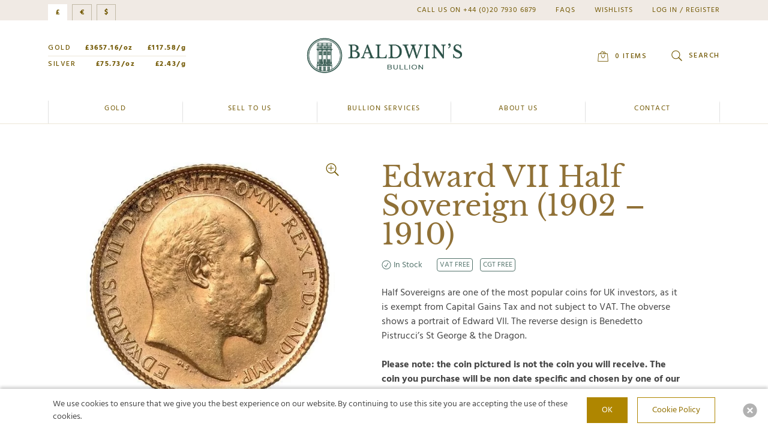

--- FILE ---
content_type: text/html; charset=UTF-8
request_url: https://www.baldwinsbullion.com/product/edward-vii-half-sovereign-1902-1910/
body_size: 53655
content:
<!doctype html>
<html lang="en-GB" class="scroll-smooth">
<head>
	<meta charset="UTF-8" />
<script type="text/javascript">
/* <![CDATA[ */
var gform;gform||(document.addEventListener("gform_main_scripts_loaded",function(){gform.scriptsLoaded=!0}),document.addEventListener("gform/theme/scripts_loaded",function(){gform.themeScriptsLoaded=!0}),window.addEventListener("DOMContentLoaded",function(){gform.domLoaded=!0}),gform={domLoaded:!1,scriptsLoaded:!1,themeScriptsLoaded:!1,isFormEditor:()=>"function"==typeof InitializeEditor,callIfLoaded:function(o){return!(!gform.domLoaded||!gform.scriptsLoaded||!gform.themeScriptsLoaded&&!gform.isFormEditor()||(gform.isFormEditor()&&console.warn("The use of gform.initializeOnLoaded() is deprecated in the form editor context and will be removed in Gravity Forms 3.1."),o(),0))},initializeOnLoaded:function(o){gform.callIfLoaded(o)||(document.addEventListener("gform_main_scripts_loaded",()=>{gform.scriptsLoaded=!0,gform.callIfLoaded(o)}),document.addEventListener("gform/theme/scripts_loaded",()=>{gform.themeScriptsLoaded=!0,gform.callIfLoaded(o)}),window.addEventListener("DOMContentLoaded",()=>{gform.domLoaded=!0,gform.callIfLoaded(o)}))},hooks:{action:{},filter:{}},addAction:function(o,r,e,t){gform.addHook("action",o,r,e,t)},addFilter:function(o,r,e,t){gform.addHook("filter",o,r,e,t)},doAction:function(o){gform.doHook("action",o,arguments)},applyFilters:function(o){return gform.doHook("filter",o,arguments)},removeAction:function(o,r){gform.removeHook("action",o,r)},removeFilter:function(o,r,e){gform.removeHook("filter",o,r,e)},addHook:function(o,r,e,t,n){null==gform.hooks[o][r]&&(gform.hooks[o][r]=[]);var d=gform.hooks[o][r];null==n&&(n=r+"_"+d.length),gform.hooks[o][r].push({tag:n,callable:e,priority:t=null==t?10:t})},doHook:function(r,o,e){var t;if(e=Array.prototype.slice.call(e,1),null!=gform.hooks[r][o]&&((o=gform.hooks[r][o]).sort(function(o,r){return o.priority-r.priority}),o.forEach(function(o){"function"!=typeof(t=o.callable)&&(t=window[t]),"action"==r?t.apply(null,e):e[0]=t.apply(null,e)})),"filter"==r)return e[0]},removeHook:function(o,r,t,n){var e;null!=gform.hooks[o][r]&&(e=(e=gform.hooks[o][r]).filter(function(o,r,e){return!!(null!=n&&n!=o.tag||null!=t&&t!=o.priority)}),gform.hooks[o][r]=e)}});
/* ]]> */
</script>

	<meta name="viewport" content="width=device-width, initial-scale=1" />

	<link rel="apple-touch-icon" sizes="180x180" href="https://www.baldwinsbullion.com/apple-touch-icon.png">
    <link rel="icon" type="image/png" href="https://www.baldwinsbullion.com/favicon-48x48.png" sizes="48x48" />
    <link rel="icon" type="image/svg+xml" href=https://www.baldwinsbullion.com"/favicon.svg" />
    <link rel="shortcut icon" href="https://www.baldwinsbullion.com/favicon.ico" />
	<link rel="manifest" href="https://www.baldwinsbullion.com/site.webmanifest" crossorigin="use-credentials">
	<link rel="mask-icon" href="https://www.baldwinsbullion.com/safari-pinned-tab.svg" color="#1d5449">
	<meta name="msapplication-TileColor" content="#907137">
	<meta name="theme-color" content="#907137">
    <meta name="theme-color" content="#907137" media="(prefers-color-scheme: dark)">
	<link rel="preconnect" href="https://fonts.googleapis.com">
	<link rel="preconnect" href="https://fonts.gstatic.com" crossorigin>
	<link href="https://fonts.googleapis.com/css2?family=DM+Sans:opsz,wght@9..40,500&family=Hind:wght@400;500;700&display=swap" rel="stylesheet">

	<meta name='robots' content='index, follow, max-image-preview:large, max-snippet:-1, max-video-preview:-1' />
	<style>img:is([sizes="auto" i], [sizes^="auto," i]) { contain-intrinsic-size: 3000px 1500px }</style>
	
            <script data-no-defer="1" data-ezscrex="false" data-cfasync="false" data-pagespeed-no-defer data-cookieconsent="ignore">
                var ctPublicFunctions = {"_ajax_nonce":"e3cad5261d","_rest_nonce":"a266b3d1cb","_ajax_url":"\/wp-admin\/admin-ajax.php","_rest_url":"https:\/\/www.baldwinsbullion.com\/wp-json\/","data__cookies_type":"none","data__ajax_type":"rest","data__bot_detector_enabled":"1","data__frontend_data_log_enabled":1,"cookiePrefix":"","wprocket_detected":false,"host_url":"www.baldwinsbullion.com","text__ee_click_to_select":"Click to select the whole data","text__ee_original_email":"The complete one is","text__ee_got_it":"Got it","text__ee_blocked":"Blocked","text__ee_cannot_connect":"Cannot connect","text__ee_cannot_decode":"Can not decode email. Unknown reason","text__ee_email_decoder":"CleanTalk email decoder","text__ee_wait_for_decoding":"The magic is on the way!","text__ee_decoding_process":"Please wait a few seconds while we decode the contact data."}
            </script>
        
            <script data-no-defer="1" data-ezscrex="false" data-cfasync="false" data-pagespeed-no-defer data-cookieconsent="ignore">
                var ctPublic = {"_ajax_nonce":"e3cad5261d","settings__forms__check_internal":"0","settings__forms__check_external":"0","settings__forms__force_protection":"0","settings__forms__search_test":"1","settings__data__bot_detector_enabled":"1","settings__sfw__anti_crawler":0,"blog_home":"https:\/\/www.baldwinsbullion.com\/","pixel__setting":"3","pixel__enabled":false,"pixel__url":null,"data__email_check_before_post":"1","data__email_check_exist_post":"1","data__cookies_type":"none","data__key_is_ok":true,"data__visible_fields_required":true,"wl_brandname":"Anti-Spam by CleanTalk","wl_brandname_short":"CleanTalk","ct_checkjs_key":1146907696,"emailEncoderPassKey":"6a3beba3f94a073535d8f3c7dc5062e4","bot_detector_forms_excluded":"W10=","advancedCacheExists":false,"varnishCacheExists":false,"wc_ajax_add_to_cart":true}
            </script>
        
<!-- Google Tag Manager for WordPress by gtm4wp.com -->
<script data-cfasync="false" data-pagespeed-no-defer>
	var gtm4wp_datalayer_name = "dataLayer";
	var dataLayer = dataLayer || [];
	const gtm4wp_use_sku_instead = 1;
	const gtm4wp_currency = 'GBP';
	const gtm4wp_product_per_impression = 10;
	const gtm4wp_clear_ecommerce = false;
</script>
<!-- End Google Tag Manager for WordPress by gtm4wp.com -->
	<!-- This site is optimized with the Yoast SEO plugin v25.7 - https://yoast.com/wordpress/plugins/seo/ -->
	<title>Edward VII Half Sovereign (1902 - 1910) - Baldwin&#039;s Bullion</title>
	<link rel="canonical" href="https://www.baldwinsbullion.com/product/edward-vii-half-sovereign-1902-1910/" />
	<meta property="og:locale" content="en_GB" />
	<meta property="og:type" content="article" />
	<meta property="og:title" content="Edward VII Half Sovereign (1902 - 1910) - Baldwin&#039;s Bullion" />
	<meta property="og:description" content="Half Sovereigns are one of the most popular coins for UK investors, as it is exempt from Capital Gains Tax and not subject to VAT. The obverse shows a portrait of Edward VII. The reverse design is Benedetto Pistrucci&#039;s St George &amp; the Dragon.  Please note: the coin pictured is not the coin you will receive. The coin you purchase will be non date specific and chosen by one of our bullion team. Usual condition is Fine to Very Fine." />
	<meta property="og:url" content="https://www.baldwinsbullion.com/product/edward-vii-half-sovereign-1902-1910/" />
	<meta property="og:site_name" content="Baldwin&#039;s Bullion" />
	<meta property="article:modified_time" content="2026-01-07T14:00:12+00:00" />
	<meta property="og:image" content="https://www.baldwinsbullion.com/wp-content/uploads/2023/09/EdwardVIIHalfsov-e1704297606311-jpg.webp" />
	<meta property="og:image:width" content="506" />
	<meta property="og:image:height" content="493" />
	<meta property="og:image:type" content="image/jpeg" />
	<meta name="twitter:card" content="summary_large_image" />
	<script type="application/ld+json" class="yoast-schema-graph">{"@context":"https://schema.org","@graph":[{"@type":"WebPage","@id":"https://www.baldwinsbullion.com/product/edward-vii-half-sovereign-1902-1910/","url":"https://www.baldwinsbullion.com/product/edward-vii-half-sovereign-1902-1910/","name":"Edward VII Half Sovereign (1902 - 1910) - Baldwin&#039;s Bullion","isPartOf":{"@id":"https://www.baldwinsbullion.com/#website"},"primaryImageOfPage":{"@id":"https://www.baldwinsbullion.com/product/edward-vii-half-sovereign-1902-1910/#primaryimage"},"image":{"@id":"https://www.baldwinsbullion.com/product/edward-vii-half-sovereign-1902-1910/#primaryimage"},"thumbnailUrl":"https://www.baldwinsbullion.com/wp-content/uploads/2023/09/EdwardVIIHalfsov-e1704297606311-jpg.webp","datePublished":"2023-09-14T09:36:37+00:00","dateModified":"2026-01-07T14:00:12+00:00","breadcrumb":{"@id":"https://www.baldwinsbullion.com/product/edward-vii-half-sovereign-1902-1910/#breadcrumb"},"inLanguage":"en-GB","potentialAction":[{"@type":"ReadAction","target":["https://www.baldwinsbullion.com/product/edward-vii-half-sovereign-1902-1910/"]}]},{"@type":"ImageObject","inLanguage":"en-GB","@id":"https://www.baldwinsbullion.com/product/edward-vii-half-sovereign-1902-1910/#primaryimage","url":"https://www.baldwinsbullion.com/wp-content/uploads/2023/09/EdwardVIIHalfsov-e1704297606311-jpg.webp","contentUrl":"https://www.baldwinsbullion.com/wp-content/uploads/2023/09/EdwardVIIHalfsov-e1704297606311-jpg.webp","width":506,"height":493},{"@type":"BreadcrumbList","@id":"https://www.baldwinsbullion.com/product/edward-vii-half-sovereign-1902-1910/#breadcrumb","itemListElement":[{"@type":"ListItem","position":1,"name":"Shop","item":"https://www.baldwinsbullion.com/shop/"},{"@type":"ListItem","position":2,"name":"Edward VII Half Sovereign (1902 &#8211; 1910)"}]},{"@type":"WebSite","@id":"https://www.baldwinsbullion.com/#website","url":"https://www.baldwinsbullion.com/","name":"Baldwin's Bullion","description":"","publisher":{"@id":"https://www.baldwinsbullion.com/#organization"},"potentialAction":[{"@type":"SearchAction","target":{"@type":"EntryPoint","urlTemplate":"https://www.baldwinsbullion.com/?s={search_term_string}"},"query-input":{"@type":"PropertyValueSpecification","valueRequired":true,"valueName":"search_term_string"}}],"inLanguage":"en-GB"},{"@type":"Organization","@id":"https://www.baldwinsbullion.com/#organization","name":"Baldwin's Bullion","url":"https://www.baldwinsbullion.com/","logo":{"@type":"ImageObject","inLanguage":"en-GB","@id":"https://www.baldwinsbullion.com/#/schema/logo/image/","url":"https://www.baldwinsbullion.com/wp-content/uploads/2024/01/bullion-logo.png","contentUrl":"https://www.baldwinsbullion.com/wp-content/uploads/2024/01/bullion-logo.png","width":1114,"height":268,"caption":"Baldwin's Bullion"},"image":{"@id":"https://www.baldwinsbullion.com/#/schema/logo/image/"}}]}</script>
	<!-- / Yoast SEO plugin. -->


<link rel='dns-prefetch' href='//www.baldwinsbullion.com' />
<link rel='dns-prefetch' href='//moderate.cleantalk.org' />
<link rel='dns-prefetch' href='//js-eu1.hs-scripts.com' />
<link rel='stylesheet' id='woocommerce-pdf-frontend-css-css' href='https://www.baldwinsbullion.com/wp-content/plugins/woocommerce-pdf-invoice/assets/css/woocommerce-pdf-frontend-css.css?ver=5.0.7' type='text/css' media='all' />
<link rel='stylesheet' id='wp-block-library-css' href='https://www.baldwinsbullion.com/wp-includes/css/dist/block-library/style.min.css?ver=6.8.2' type='text/css' media='all' />
<style id='wp-block-library-inline-css' type='text/css'>
.is-style-xl { font-size: 1.25rem; }
.is-style-base { font-size: 1rem; }
.is-style-xs { font-size: 0.875rem; }
.is-style-emphasis { font-size: 1.25rem; }
.is-style-lettered { list-style-type: lower-alpha; }
</style>
<style id='wp-block-library-theme-inline-css' type='text/css'>
.wp-block-audio :where(figcaption){color:#555;font-size:13px;text-align:center}.is-dark-theme .wp-block-audio :where(figcaption){color:#ffffffa6}.wp-block-audio{margin:0 0 1em}.wp-block-code{border:1px solid #ccc;border-radius:4px;font-family:Menlo,Consolas,monaco,monospace;padding:.8em 1em}.wp-block-embed :where(figcaption){color:#555;font-size:13px;text-align:center}.is-dark-theme .wp-block-embed :where(figcaption){color:#ffffffa6}.wp-block-embed{margin:0 0 1em}.blocks-gallery-caption{color:#555;font-size:13px;text-align:center}.is-dark-theme .blocks-gallery-caption{color:#ffffffa6}:root :where(.wp-block-image figcaption){color:#555;font-size:13px;text-align:center}.is-dark-theme :root :where(.wp-block-image figcaption){color:#ffffffa6}.wp-block-image{margin:0 0 1em}.wp-block-pullquote{border-bottom:4px solid;border-top:4px solid;color:currentColor;margin-bottom:1.75em}.wp-block-pullquote cite,.wp-block-pullquote footer,.wp-block-pullquote__citation{color:currentColor;font-size:.8125em;font-style:normal;text-transform:uppercase}.wp-block-quote{border-left:.25em solid;margin:0 0 1.75em;padding-left:1em}.wp-block-quote cite,.wp-block-quote footer{color:currentColor;font-size:.8125em;font-style:normal;position:relative}.wp-block-quote:where(.has-text-align-right){border-left:none;border-right:.25em solid;padding-left:0;padding-right:1em}.wp-block-quote:where(.has-text-align-center){border:none;padding-left:0}.wp-block-quote.is-large,.wp-block-quote.is-style-large,.wp-block-quote:where(.is-style-plain){border:none}.wp-block-search .wp-block-search__label{font-weight:700}.wp-block-search__button{border:1px solid #ccc;padding:.375em .625em}:where(.wp-block-group.has-background){padding:1.25em 2.375em}.wp-block-separator.has-css-opacity{opacity:.4}.wp-block-separator{border:none;border-bottom:2px solid;margin-left:auto;margin-right:auto}.wp-block-separator.has-alpha-channel-opacity{opacity:1}.wp-block-separator:not(.is-style-wide):not(.is-style-dots){width:100px}.wp-block-separator.has-background:not(.is-style-dots){border-bottom:none;height:1px}.wp-block-separator.has-background:not(.is-style-wide):not(.is-style-dots){height:2px}.wp-block-table{margin:0 0 1em}.wp-block-table td,.wp-block-table th{word-break:normal}.wp-block-table :where(figcaption){color:#555;font-size:13px;text-align:center}.is-dark-theme .wp-block-table :where(figcaption){color:#ffffffa6}.wp-block-video :where(figcaption){color:#555;font-size:13px;text-align:center}.is-dark-theme .wp-block-video :where(figcaption){color:#ffffffa6}.wp-block-video{margin:0 0 1em}:root :where(.wp-block-template-part.has-background){margin-bottom:0;margin-top:0;padding:1.25em 2.375em}
</style>
<link rel='stylesheet' id='wc-blocks-style-css' href='https://www.baldwinsbullion.com/wp-content/plugins/woocommerce/assets/client/blocks/wc-blocks.css?ver=wc-10.4.3' type='text/css' media='all' />
<style id='global-styles-inline-css' type='text/css'>
:root{--wp--preset--aspect-ratio--square: 1;--wp--preset--aspect-ratio--4-3: 4/3;--wp--preset--aspect-ratio--3-4: 3/4;--wp--preset--aspect-ratio--3-2: 3/2;--wp--preset--aspect-ratio--2-3: 2/3;--wp--preset--aspect-ratio--16-9: 16/9;--wp--preset--aspect-ratio--9-16: 9/16;--wp--preset--color--black: #000000;--wp--preset--color--cyan-bluish-gray: #abb8c3;--wp--preset--color--white: #ffffff;--wp--preset--color--pale-pink: #f78da7;--wp--preset--color--vivid-red: #cf2e2e;--wp--preset--color--luminous-vivid-orange: #ff6900;--wp--preset--color--luminous-vivid-amber: #fcb900;--wp--preset--color--light-green-cyan: #7bdcb5;--wp--preset--color--vivid-green-cyan: #00d084;--wp--preset--color--pale-cyan-blue: #8ed1fc;--wp--preset--color--vivid-cyan-blue: #0693e3;--wp--preset--color--vivid-purple: #9b51e0;--wp--preset--color--black-500: #2b2b2b;--wp--preset--color--grey-100: #e0e0e0;--wp--preset--color--grey-200: #d4d4d4;--wp--preset--color--grey-300: #c9c9c9;--wp--preset--color--grey-400: #bdbdbd;--wp--preset--color--grey-500: #b2b2b2;--wp--preset--color--grey-600: #969696;--wp--preset--color--grey-700: #7d7d7d;--wp--preset--color--grey-800: #616161;--wp--preset--color--grey-900: #474747;--wp--preset--color--white-500: #ffffff;--wp--preset--color--white-default: #ffffff;--wp--preset--color--error-500: #c41100;--wp--preset--color--success-500: #2fd475;--wp--preset--color--selected-500: #359be0;--wp--preset--color--greylight-100: #f2f2f2;--wp--preset--color--greylight-200: #ededed;--wp--preset--color--greylight-300: #e9e9e9;--wp--preset--color--greylight-400: #e4e4e4;--wp--preset--color--greylight-500: #e0e0e0;--wp--preset--color--greylight-600: #bdbdbd;--wp--preset--color--greylight-700: #9e9e9e;--wp--preset--color--greylight-800: #7a7a7a;--wp--preset--color--greylight-900: #595959;--wp--preset--color--greenlight-100: #CDD9D6;--wp--preset--color--greenlight-200: #82A19B;--wp--preset--color--greenlight-300: #61877F;--wp--preset--color--greenlight-400: #3E6D64;--wp--preset--color--greenlight-500: #1D5449;--wp--preset--color--greenlight-600: #18473D;--wp--preset--color--greenlight-700: #143B33;--wp--preset--color--greenlight-800: #0F2E28;--wp--preset--color--greenlight-900: #0B211D;--wp--preset--color--green-100: #A5BBB6;--wp--preset--color--green-200: #82a19b;--wp--preset--color--green-300: #61877f;--wp--preset--color--green-400: #53736b;--wp--preset--color--green-500: #1d5449;--wp--preset--color--green-600: #18473d;--wp--preset--color--green-700: #143b33;--wp--preset--color--green-800: #0f2e28;--wp--preset--color--green-900: #0b211d;--wp--preset--color--gold-100: #ebd89a;--wp--preset--color--gold-200: #e4ca73;--wp--preset--color--gold-300: #ddbb4d;--wp--preset--color--gold-400: #d6ad26;--wp--preset--color--gold-500: #cf9f00;--wp--preset--color--gold-600: #af8600;--wp--preset--color--gold-700: #927000;--wp--preset--color--gold-800: #715700;--wp--preset--color--gold-900: #523f00;--wp--preset--color--goldlight-100: #f7efd6;--wp--preset--color--goldlight-200: #f4e9c7;--wp--preset--color--goldlight-300: #f1e3b8;--wp--preset--color--goldlight-400: #eddda9;--wp--preset--color--goldlight-500: #ebd89a;--wp--preset--color--goldlight-600: #c7b682;--wp--preset--color--goldlight-700: #a5986c;--wp--preset--color--goldlight-800: #817654;--wp--preset--color--goldlight-900: #5e563d;--wp--preset--color--goldgrey-100: #fbf9f4;--wp--preset--color--goldgrey-200: #f9f7f0;--wp--preset--color--goldgrey-300: #f8f5ec;--wp--preset--color--goldgrey-400: #f6f3e8;--wp--preset--color--goldgrey-500: #f5f1e5;--wp--preset--color--goldgrey-600: #ece7d8;--wp--preset--color--goldgrey-700: #e3ddcd;--wp--preset--color--goldgrey-800: #d6d0be;--wp--preset--color--goldgrey-900: #c0b9a5;--wp--preset--color--offwhite-100: #FDFEF9;--wp--preset--color--offwhite-200: #FCFDF6;--wp--preset--color--offwhite-300: #FBFDF4;--wp--preset--color--offwhite-400: #FAFDF2;--wp--preset--color--offwhite-500: #fafdf0;--wp--preset--color--offwhite-600: #D3D6CB;--wp--preset--color--offwhite-700: #B0B2A9;--wp--preset--color--offwhite-800: #898A83;--wp--preset--color--offwhite-900: #646560;--wp--preset--color--lime-100: #E7ECC7;--wp--preset--color--lime-200: #DEE5B2;--wp--preset--color--lime-300: #D5DE9D;--wp--preset--color--lime-400: #CBD788;--wp--preset--color--lime-500: #C3D174;--wp--preset--color--lime-600: #A5B162;--wp--preset--color--lime-700: #899351;--wp--preset--color--lime-800: #6B723F;--wp--preset--color--lime-900: #4E532E;--wp--preset--color--limelight-100: #F4F9EC;--wp--preset--color--limelight-200: #F0F7E5;--wp--preset--color--limelight-300: #ECF5DE;--wp--preset--color--limelight-400: #E8F3D7;--wp--preset--color--limelight-500: #E5F1D0;--wp--preset--color--limelight-600: #C1CCB0;--wp--preset--color--limelight-700: #A1AA92;--wp--preset--color--limelight-800: #7D8472;--wp--preset--color--limelight-900: #5B6053;--wp--preset--color--goldbrown-100: #E4DACE;--wp--preset--color--goldbrown-200: #DACDBC;--wp--preset--color--goldbrown-300: #D0BFA9;--wp--preset--color--goldbrown-400: #C5B197;--wp--preset--color--goldbrown-500: #BCA485;--wp--preset--color--goldbrown-600: #9F8A70;--wp--preset--color--goldbrown-700: #84735D;--wp--preset--color--goldbrown-800: #675A49;--wp--preset--color--goldbrown-900: #4B4135;--wp--preset--color--goldbrownlight-100: #F4F0EB;--wp--preset--color--goldbrownlight-200: #F0EAE4;--wp--preset--color--goldbrownlight-300: #ECE5DC;--wp--preset--color--goldbrownlight-400: #E8DFD5;--wp--preset--color--goldbrownlight-500: #E4DACE;--wp--preset--color--goldbrownlight-600: #C1B8AE;--wp--preset--color--goldbrownlight-700: #A09991;--wp--preset--color--goldbrownlight-800: #7D7771;--wp--preset--color--goldbrownlight-900: #5B5752;--wp--preset--color--goldbrowndark-100: #DDCFB4;--wp--preset--color--goldbrowndark-200: #D0BC97;--wp--preset--color--goldbrowndark-300: #C4AA7B;--wp--preset--color--goldbrowndark-400: #B7985E;--wp--preset--color--goldbrowndark-500: #AB8642;--wp--preset--color--goldbrowndark-600: #907137;--wp--preset--color--goldbrowndark-700: #785E2E;--wp--preset--color--goldbrowndark-800: #5D4924;--wp--preset--color--goldbrowndark-900: #44351A;--wp--preset--color--offblack-500: #2b2b2b;--wp--preset--color--offblack-600: #354455;--wp--preset--color--light-500: #f9f8f8;--wp--preset--gradient--vivid-cyan-blue-to-vivid-purple: linear-gradient(135deg,rgba(6,147,227,1) 0%,rgb(155,81,224) 100%);--wp--preset--gradient--light-green-cyan-to-vivid-green-cyan: linear-gradient(135deg,rgb(122,220,180) 0%,rgb(0,208,130) 100%);--wp--preset--gradient--luminous-vivid-amber-to-luminous-vivid-orange: linear-gradient(135deg,rgba(252,185,0,1) 0%,rgba(255,105,0,1) 100%);--wp--preset--gradient--luminous-vivid-orange-to-vivid-red: linear-gradient(135deg,rgba(255,105,0,1) 0%,rgb(207,46,46) 100%);--wp--preset--gradient--very-light-gray-to-cyan-bluish-gray: linear-gradient(135deg,rgb(238,238,238) 0%,rgb(169,184,195) 100%);--wp--preset--gradient--cool-to-warm-spectrum: linear-gradient(135deg,rgb(74,234,220) 0%,rgb(151,120,209) 20%,rgb(207,42,186) 40%,rgb(238,44,130) 60%,rgb(251,105,98) 80%,rgb(254,248,76) 100%);--wp--preset--gradient--blush-light-purple: linear-gradient(135deg,rgb(255,206,236) 0%,rgb(152,150,240) 100%);--wp--preset--gradient--blush-bordeaux: linear-gradient(135deg,rgb(254,205,165) 0%,rgb(254,45,45) 50%,rgb(107,0,62) 100%);--wp--preset--gradient--luminous-dusk: linear-gradient(135deg,rgb(255,203,112) 0%,rgb(199,81,192) 50%,rgb(65,88,208) 100%);--wp--preset--gradient--pale-ocean: linear-gradient(135deg,rgb(255,245,203) 0%,rgb(182,227,212) 50%,rgb(51,167,181) 100%);--wp--preset--gradient--electric-grass: linear-gradient(135deg,rgb(202,248,128) 0%,rgb(113,206,126) 100%);--wp--preset--gradient--midnight: linear-gradient(135deg,rgb(2,3,129) 0%,rgb(40,116,252) 100%);--wp--preset--font-size--small: 13px;--wp--preset--font-size--medium: 20px;--wp--preset--font-size--large: 36px;--wp--preset--font-size--x-large: 42px;--wp--preset--font-size--xs: 0.75rem;--wp--preset--font-size--sm: 0.875rem;--wp--preset--font-size--base: 1rem;--wp--preset--font-size--lg: 1.125rem;--wp--preset--font-size--xl: 1.25rem;--wp--preset--font-size--2-xl: 1.5rem;--wp--preset--font-size--3-xl: 1.875rem;--wp--preset--font-size--4-xl: 2.25rem;--wp--preset--font-size--5-xl: 3rem;--wp--preset--font-size--6-xl: 4rem;--wp--preset--font-family--primary: "Hind",sans-serif;--wp--preset--font-family--heading: "LibreBaskerville",Helvetica,"Arial",sans-serif;--wp--preset--spacing--20: 0.44rem;--wp--preset--spacing--30: 0.67rem;--wp--preset--spacing--40: 1rem;--wp--preset--spacing--50: 1.5rem;--wp--preset--spacing--60: 2.25rem;--wp--preset--spacing--70: 3.38rem;--wp--preset--spacing--80: 5.06rem;--wp--preset--shadow--natural: 6px 6px 9px rgba(0, 0, 0, 0.2);--wp--preset--shadow--deep: 12px 12px 50px rgba(0, 0, 0, 0.4);--wp--preset--shadow--sharp: 6px 6px 0px rgba(0, 0, 0, 0.2);--wp--preset--shadow--outlined: 6px 6px 0px -3px rgba(255, 255, 255, 1), 6px 6px rgba(0, 0, 0, 1);--wp--preset--shadow--crisp: 6px 6px 0px rgba(0, 0, 0, 1);--wp--custom--content-size: 740px;--wp--custom--wide-size: 1441px;--wp--custom--global-spacing-base: 0.5rem;--wp--custom--padding-main-horizontal: calc(var(--wp--custom--global-spacing-base) * 8);--wp--custom--padding-main-vertical: calc(var(--wp--custom--global-spacing-base) * 8);}.wp-block-button .wp-block-button__link{--wp--preset--color--button-colour-primary: var(--wp--custom--colour-primary);--wp--preset--color--button-colour-brand: var(--wp--custom--colour-brand);--wp--preset--color--button-colour-brand-dark: var(--wp--custom--colour-brand-dark);--wp--preset--color--button-colour-brand-light: var(--wp--custom--colour-brand-light);--wp--preset--color--button-colour-white: var(--wp--custom--colour-white);}.wp-block-group{--wp--preset--color--group-colour-green-500: var(--wp--preset--color--green-500);--wp--preset--color--group-colour-goldbrowndark-300: var(--wp--preset--color--goldbrowndark-300);--wp--preset--color--group-colour-goldbrownlight-300: var(--wp--preset--color--goldbrownlight-300);--wp--preset--color--group-colour-goldbrownlight-100: var(--wp--preset--color--goldbrownlight-100);--wp--preset--color--group-colour-grey: #f7f7f7;--wp--preset--color--group-colour-black-500: var(--wp--preset--color--black-500);}:root { --wp--style--global--content-size: 740px;--wp--style--global--wide-size: 1441px; }:where(body) { margin: 0; }.wp-site-blocks > .alignleft { float: left; margin-right: 2em; }.wp-site-blocks > .alignright { float: right; margin-left: 2em; }.wp-site-blocks > .aligncenter { justify-content: center; margin-left: auto; margin-right: auto; }:where(.is-layout-flex){gap: 0.5em;}:where(.is-layout-grid){gap: 0.5em;}.is-layout-flow > .alignleft{float: left;margin-inline-start: 0;margin-inline-end: 2em;}.is-layout-flow > .alignright{float: right;margin-inline-start: 2em;margin-inline-end: 0;}.is-layout-flow > .aligncenter{margin-left: auto !important;margin-right: auto !important;}.is-layout-constrained > .alignleft{float: left;margin-inline-start: 0;margin-inline-end: 2em;}.is-layout-constrained > .alignright{float: right;margin-inline-start: 2em;margin-inline-end: 0;}.is-layout-constrained > .aligncenter{margin-left: auto !important;margin-right: auto !important;}.is-layout-constrained > :where(:not(.alignleft):not(.alignright):not(.alignfull)){max-width: var(--wp--style--global--content-size);margin-left: auto !important;margin-right: auto !important;}.is-layout-constrained > .alignwide{max-width: var(--wp--style--global--wide-size);}body .is-layout-flex{display: flex;}.is-layout-flex{flex-wrap: wrap;align-items: center;}.is-layout-flex > :is(*, div){margin: 0;}body .is-layout-grid{display: grid;}.is-layout-grid > :is(*, div){margin: 0;}body{background-color: var(--wp--custom--colour-site-background);color: var(--wp--custom--colour-primary);font-family: var(--wp--preset--font-family--primary);font-size: 1rem;line-height: 1.5;padding-top: 0px;padding-right: 0px;padding-bottom: 0px;padding-left: 0px;}a:where(:not(.wp-element-button)){color: var(--wp--custom--colour-brand);text-decoration: underline;}h1{font-family: var(--wp--preset--font-family--heading);font-size: var(--wp--preset--font-size--hero-heading);font-weight: 700;line-height: 1;}h2{font-family: var(--wp--preset--font-family--heading);font-size: var(--wp--preset--font-size--xx-large-heading);font-weight: 700;line-height: 1;}h3{font-family: var(--wp--preset--font-family--heading);font-size: var(--wp--preset--font-size--x-large-heading);font-weight: 700;line-height: 1;}h4{font-family: var(--wp--preset--font-family--heading);font-size: var(--wp--preset--font-size--large-heading);font-weight: 700;line-height: 1;}:root :where(.wp-element-button, .wp-block-button__link){background-color: #32373c;border-width: 0;color: #fff;font-family: inherit;font-size: inherit;line-height: inherit;padding: calc(0.667em + 2px) calc(1.333em + 2px);text-decoration: none;}.has-black-color{color: var(--wp--preset--color--black) !important;}.has-cyan-bluish-gray-color{color: var(--wp--preset--color--cyan-bluish-gray) !important;}.has-white-color{color: var(--wp--preset--color--white) !important;}.has-pale-pink-color{color: var(--wp--preset--color--pale-pink) !important;}.has-vivid-red-color{color: var(--wp--preset--color--vivid-red) !important;}.has-luminous-vivid-orange-color{color: var(--wp--preset--color--luminous-vivid-orange) !important;}.has-luminous-vivid-amber-color{color: var(--wp--preset--color--luminous-vivid-amber) !important;}.has-light-green-cyan-color{color: var(--wp--preset--color--light-green-cyan) !important;}.has-vivid-green-cyan-color{color: var(--wp--preset--color--vivid-green-cyan) !important;}.has-pale-cyan-blue-color{color: var(--wp--preset--color--pale-cyan-blue) !important;}.has-vivid-cyan-blue-color{color: var(--wp--preset--color--vivid-cyan-blue) !important;}.has-vivid-purple-color{color: var(--wp--preset--color--vivid-purple) !important;}.has-black-500-color{color: var(--wp--preset--color--black-500) !important;}.has-grey-100-color{color: var(--wp--preset--color--grey-100) !important;}.has-grey-200-color{color: var(--wp--preset--color--grey-200) !important;}.has-grey-300-color{color: var(--wp--preset--color--grey-300) !important;}.has-grey-400-color{color: var(--wp--preset--color--grey-400) !important;}.has-grey-500-color{color: var(--wp--preset--color--grey-500) !important;}.has-grey-600-color{color: var(--wp--preset--color--grey-600) !important;}.has-grey-700-color{color: var(--wp--preset--color--grey-700) !important;}.has-grey-800-color{color: var(--wp--preset--color--grey-800) !important;}.has-grey-900-color{color: var(--wp--preset--color--grey-900) !important;}.has-white-500-color{color: var(--wp--preset--color--white-500) !important;}.has-white-default-color{color: var(--wp--preset--color--white-default) !important;}.has-error-500-color{color: var(--wp--preset--color--error-500) !important;}.has-success-500-color{color: var(--wp--preset--color--success-500) !important;}.has-selected-500-color{color: var(--wp--preset--color--selected-500) !important;}.has-greylight-100-color{color: var(--wp--preset--color--greylight-100) !important;}.has-greylight-200-color{color: var(--wp--preset--color--greylight-200) !important;}.has-greylight-300-color{color: var(--wp--preset--color--greylight-300) !important;}.has-greylight-400-color{color: var(--wp--preset--color--greylight-400) !important;}.has-greylight-500-color{color: var(--wp--preset--color--greylight-500) !important;}.has-greylight-600-color{color: var(--wp--preset--color--greylight-600) !important;}.has-greylight-700-color{color: var(--wp--preset--color--greylight-700) !important;}.has-greylight-800-color{color: var(--wp--preset--color--greylight-800) !important;}.has-greylight-900-color{color: var(--wp--preset--color--greylight-900) !important;}.has-greenlight-100-color{color: var(--wp--preset--color--greenlight-100) !important;}.has-greenlight-200-color{color: var(--wp--preset--color--greenlight-200) !important;}.has-greenlight-300-color{color: var(--wp--preset--color--greenlight-300) !important;}.has-greenlight-400-color{color: var(--wp--preset--color--greenlight-400) !important;}.has-greenlight-500-color{color: var(--wp--preset--color--greenlight-500) !important;}.has-greenlight-600-color{color: var(--wp--preset--color--greenlight-600) !important;}.has-greenlight-700-color{color: var(--wp--preset--color--greenlight-700) !important;}.has-greenlight-800-color{color: var(--wp--preset--color--greenlight-800) !important;}.has-greenlight-900-color{color: var(--wp--preset--color--greenlight-900) !important;}.has-green-100-color{color: var(--wp--preset--color--green-100) !important;}.has-green-200-color{color: var(--wp--preset--color--green-200) !important;}.has-green-300-color{color: var(--wp--preset--color--green-300) !important;}.has-green-400-color{color: var(--wp--preset--color--green-400) !important;}.has-green-500-color{color: var(--wp--preset--color--green-500) !important;}.has-green-600-color{color: var(--wp--preset--color--green-600) !important;}.has-green-700-color{color: var(--wp--preset--color--green-700) !important;}.has-green-800-color{color: var(--wp--preset--color--green-800) !important;}.has-green-900-color{color: var(--wp--preset--color--green-900) !important;}.has-gold-100-color{color: var(--wp--preset--color--gold-100) !important;}.has-gold-200-color{color: var(--wp--preset--color--gold-200) !important;}.has-gold-300-color{color: var(--wp--preset--color--gold-300) !important;}.has-gold-400-color{color: var(--wp--preset--color--gold-400) !important;}.has-gold-500-color{color: var(--wp--preset--color--gold-500) !important;}.has-gold-600-color{color: var(--wp--preset--color--gold-600) !important;}.has-gold-700-color{color: var(--wp--preset--color--gold-700) !important;}.has-gold-800-color{color: var(--wp--preset--color--gold-800) !important;}.has-gold-900-color{color: var(--wp--preset--color--gold-900) !important;}.has-goldlight-100-color{color: var(--wp--preset--color--goldlight-100) !important;}.has-goldlight-200-color{color: var(--wp--preset--color--goldlight-200) !important;}.has-goldlight-300-color{color: var(--wp--preset--color--goldlight-300) !important;}.has-goldlight-400-color{color: var(--wp--preset--color--goldlight-400) !important;}.has-goldlight-500-color{color: var(--wp--preset--color--goldlight-500) !important;}.has-goldlight-600-color{color: var(--wp--preset--color--goldlight-600) !important;}.has-goldlight-700-color{color: var(--wp--preset--color--goldlight-700) !important;}.has-goldlight-800-color{color: var(--wp--preset--color--goldlight-800) !important;}.has-goldlight-900-color{color: var(--wp--preset--color--goldlight-900) !important;}.has-goldgrey-100-color{color: var(--wp--preset--color--goldgrey-100) !important;}.has-goldgrey-200-color{color: var(--wp--preset--color--goldgrey-200) !important;}.has-goldgrey-300-color{color: var(--wp--preset--color--goldgrey-300) !important;}.has-goldgrey-400-color{color: var(--wp--preset--color--goldgrey-400) !important;}.has-goldgrey-500-color{color: var(--wp--preset--color--goldgrey-500) !important;}.has-goldgrey-600-color{color: var(--wp--preset--color--goldgrey-600) !important;}.has-goldgrey-700-color{color: var(--wp--preset--color--goldgrey-700) !important;}.has-goldgrey-800-color{color: var(--wp--preset--color--goldgrey-800) !important;}.has-goldgrey-900-color{color: var(--wp--preset--color--goldgrey-900) !important;}.has-offwhite-100-color{color: var(--wp--preset--color--offwhite-100) !important;}.has-offwhite-200-color{color: var(--wp--preset--color--offwhite-200) !important;}.has-offwhite-300-color{color: var(--wp--preset--color--offwhite-300) !important;}.has-offwhite-400-color{color: var(--wp--preset--color--offwhite-400) !important;}.has-offwhite-500-color{color: var(--wp--preset--color--offwhite-500) !important;}.has-offwhite-600-color{color: var(--wp--preset--color--offwhite-600) !important;}.has-offwhite-700-color{color: var(--wp--preset--color--offwhite-700) !important;}.has-offwhite-800-color{color: var(--wp--preset--color--offwhite-800) !important;}.has-offwhite-900-color{color: var(--wp--preset--color--offwhite-900) !important;}.has-lime-100-color{color: var(--wp--preset--color--lime-100) !important;}.has-lime-200-color{color: var(--wp--preset--color--lime-200) !important;}.has-lime-300-color{color: var(--wp--preset--color--lime-300) !important;}.has-lime-400-color{color: var(--wp--preset--color--lime-400) !important;}.has-lime-500-color{color: var(--wp--preset--color--lime-500) !important;}.has-lime-600-color{color: var(--wp--preset--color--lime-600) !important;}.has-lime-700-color{color: var(--wp--preset--color--lime-700) !important;}.has-lime-800-color{color: var(--wp--preset--color--lime-800) !important;}.has-lime-900-color{color: var(--wp--preset--color--lime-900) !important;}.has-limelight-100-color{color: var(--wp--preset--color--limelight-100) !important;}.has-limelight-200-color{color: var(--wp--preset--color--limelight-200) !important;}.has-limelight-300-color{color: var(--wp--preset--color--limelight-300) !important;}.has-limelight-400-color{color: var(--wp--preset--color--limelight-400) !important;}.has-limelight-500-color{color: var(--wp--preset--color--limelight-500) !important;}.has-limelight-600-color{color: var(--wp--preset--color--limelight-600) !important;}.has-limelight-700-color{color: var(--wp--preset--color--limelight-700) !important;}.has-limelight-800-color{color: var(--wp--preset--color--limelight-800) !important;}.has-limelight-900-color{color: var(--wp--preset--color--limelight-900) !important;}.has-goldbrown-100-color{color: var(--wp--preset--color--goldbrown-100) !important;}.has-goldbrown-200-color{color: var(--wp--preset--color--goldbrown-200) !important;}.has-goldbrown-300-color{color: var(--wp--preset--color--goldbrown-300) !important;}.has-goldbrown-400-color{color: var(--wp--preset--color--goldbrown-400) !important;}.has-goldbrown-500-color{color: var(--wp--preset--color--goldbrown-500) !important;}.has-goldbrown-600-color{color: var(--wp--preset--color--goldbrown-600) !important;}.has-goldbrown-700-color{color: var(--wp--preset--color--goldbrown-700) !important;}.has-goldbrown-800-color{color: var(--wp--preset--color--goldbrown-800) !important;}.has-goldbrown-900-color{color: var(--wp--preset--color--goldbrown-900) !important;}.has-goldbrownlight-100-color{color: var(--wp--preset--color--goldbrownlight-100) !important;}.has-goldbrownlight-200-color{color: var(--wp--preset--color--goldbrownlight-200) !important;}.has-goldbrownlight-300-color{color: var(--wp--preset--color--goldbrownlight-300) !important;}.has-goldbrownlight-400-color{color: var(--wp--preset--color--goldbrownlight-400) !important;}.has-goldbrownlight-500-color{color: var(--wp--preset--color--goldbrownlight-500) !important;}.has-goldbrownlight-600-color{color: var(--wp--preset--color--goldbrownlight-600) !important;}.has-goldbrownlight-700-color{color: var(--wp--preset--color--goldbrownlight-700) !important;}.has-goldbrownlight-800-color{color: var(--wp--preset--color--goldbrownlight-800) !important;}.has-goldbrownlight-900-color{color: var(--wp--preset--color--goldbrownlight-900) !important;}.has-goldbrowndark-100-color{color: var(--wp--preset--color--goldbrowndark-100) !important;}.has-goldbrowndark-200-color{color: var(--wp--preset--color--goldbrowndark-200) !important;}.has-goldbrowndark-300-color{color: var(--wp--preset--color--goldbrowndark-300) !important;}.has-goldbrowndark-400-color{color: var(--wp--preset--color--goldbrowndark-400) !important;}.has-goldbrowndark-500-color{color: var(--wp--preset--color--goldbrowndark-500) !important;}.has-goldbrowndark-600-color{color: var(--wp--preset--color--goldbrowndark-600) !important;}.has-goldbrowndark-700-color{color: var(--wp--preset--color--goldbrowndark-700) !important;}.has-goldbrowndark-800-color{color: var(--wp--preset--color--goldbrowndark-800) !important;}.has-goldbrowndark-900-color{color: var(--wp--preset--color--goldbrowndark-900) !important;}.has-offblack-500-color{color: var(--wp--preset--color--offblack-500) !important;}.has-offblack-600-color{color: var(--wp--preset--color--offblack-600) !important;}.has-light-500-color{color: var(--wp--preset--color--light-500) !important;}.has-black-background-color{background-color: var(--wp--preset--color--black) !important;}.has-cyan-bluish-gray-background-color{background-color: var(--wp--preset--color--cyan-bluish-gray) !important;}.has-white-background-color{background-color: var(--wp--preset--color--white) !important;}.has-pale-pink-background-color{background-color: var(--wp--preset--color--pale-pink) !important;}.has-vivid-red-background-color{background-color: var(--wp--preset--color--vivid-red) !important;}.has-luminous-vivid-orange-background-color{background-color: var(--wp--preset--color--luminous-vivid-orange) !important;}.has-luminous-vivid-amber-background-color{background-color: var(--wp--preset--color--luminous-vivid-amber) !important;}.has-light-green-cyan-background-color{background-color: var(--wp--preset--color--light-green-cyan) !important;}.has-vivid-green-cyan-background-color{background-color: var(--wp--preset--color--vivid-green-cyan) !important;}.has-pale-cyan-blue-background-color{background-color: var(--wp--preset--color--pale-cyan-blue) !important;}.has-vivid-cyan-blue-background-color{background-color: var(--wp--preset--color--vivid-cyan-blue) !important;}.has-vivid-purple-background-color{background-color: var(--wp--preset--color--vivid-purple) !important;}.has-black-500-background-color{background-color: var(--wp--preset--color--black-500) !important;}.has-grey-100-background-color{background-color: var(--wp--preset--color--grey-100) !important;}.has-grey-200-background-color{background-color: var(--wp--preset--color--grey-200) !important;}.has-grey-300-background-color{background-color: var(--wp--preset--color--grey-300) !important;}.has-grey-400-background-color{background-color: var(--wp--preset--color--grey-400) !important;}.has-grey-500-background-color{background-color: var(--wp--preset--color--grey-500) !important;}.has-grey-600-background-color{background-color: var(--wp--preset--color--grey-600) !important;}.has-grey-700-background-color{background-color: var(--wp--preset--color--grey-700) !important;}.has-grey-800-background-color{background-color: var(--wp--preset--color--grey-800) !important;}.has-grey-900-background-color{background-color: var(--wp--preset--color--grey-900) !important;}.has-white-500-background-color{background-color: var(--wp--preset--color--white-500) !important;}.has-white-default-background-color{background-color: var(--wp--preset--color--white-default) !important;}.has-error-500-background-color{background-color: var(--wp--preset--color--error-500) !important;}.has-success-500-background-color{background-color: var(--wp--preset--color--success-500) !important;}.has-selected-500-background-color{background-color: var(--wp--preset--color--selected-500) !important;}.has-greylight-100-background-color{background-color: var(--wp--preset--color--greylight-100) !important;}.has-greylight-200-background-color{background-color: var(--wp--preset--color--greylight-200) !important;}.has-greylight-300-background-color{background-color: var(--wp--preset--color--greylight-300) !important;}.has-greylight-400-background-color{background-color: var(--wp--preset--color--greylight-400) !important;}.has-greylight-500-background-color{background-color: var(--wp--preset--color--greylight-500) !important;}.has-greylight-600-background-color{background-color: var(--wp--preset--color--greylight-600) !important;}.has-greylight-700-background-color{background-color: var(--wp--preset--color--greylight-700) !important;}.has-greylight-800-background-color{background-color: var(--wp--preset--color--greylight-800) !important;}.has-greylight-900-background-color{background-color: var(--wp--preset--color--greylight-900) !important;}.has-greenlight-100-background-color{background-color: var(--wp--preset--color--greenlight-100) !important;}.has-greenlight-200-background-color{background-color: var(--wp--preset--color--greenlight-200) !important;}.has-greenlight-300-background-color{background-color: var(--wp--preset--color--greenlight-300) !important;}.has-greenlight-400-background-color{background-color: var(--wp--preset--color--greenlight-400) !important;}.has-greenlight-500-background-color{background-color: var(--wp--preset--color--greenlight-500) !important;}.has-greenlight-600-background-color{background-color: var(--wp--preset--color--greenlight-600) !important;}.has-greenlight-700-background-color{background-color: var(--wp--preset--color--greenlight-700) !important;}.has-greenlight-800-background-color{background-color: var(--wp--preset--color--greenlight-800) !important;}.has-greenlight-900-background-color{background-color: var(--wp--preset--color--greenlight-900) !important;}.has-green-100-background-color{background-color: var(--wp--preset--color--green-100) !important;}.has-green-200-background-color{background-color: var(--wp--preset--color--green-200) !important;}.has-green-300-background-color{background-color: var(--wp--preset--color--green-300) !important;}.has-green-400-background-color{background-color: var(--wp--preset--color--green-400) !important;}.has-green-500-background-color{background-color: var(--wp--preset--color--green-500) !important;}.has-green-600-background-color{background-color: var(--wp--preset--color--green-600) !important;}.has-green-700-background-color{background-color: var(--wp--preset--color--green-700) !important;}.has-green-800-background-color{background-color: var(--wp--preset--color--green-800) !important;}.has-green-900-background-color{background-color: var(--wp--preset--color--green-900) !important;}.has-gold-100-background-color{background-color: var(--wp--preset--color--gold-100) !important;}.has-gold-200-background-color{background-color: var(--wp--preset--color--gold-200) !important;}.has-gold-300-background-color{background-color: var(--wp--preset--color--gold-300) !important;}.has-gold-400-background-color{background-color: var(--wp--preset--color--gold-400) !important;}.has-gold-500-background-color{background-color: var(--wp--preset--color--gold-500) !important;}.has-gold-600-background-color{background-color: var(--wp--preset--color--gold-600) !important;}.has-gold-700-background-color{background-color: var(--wp--preset--color--gold-700) !important;}.has-gold-800-background-color{background-color: var(--wp--preset--color--gold-800) !important;}.has-gold-900-background-color{background-color: var(--wp--preset--color--gold-900) !important;}.has-goldlight-100-background-color{background-color: var(--wp--preset--color--goldlight-100) !important;}.has-goldlight-200-background-color{background-color: var(--wp--preset--color--goldlight-200) !important;}.has-goldlight-300-background-color{background-color: var(--wp--preset--color--goldlight-300) !important;}.has-goldlight-400-background-color{background-color: var(--wp--preset--color--goldlight-400) !important;}.has-goldlight-500-background-color{background-color: var(--wp--preset--color--goldlight-500) !important;}.has-goldlight-600-background-color{background-color: var(--wp--preset--color--goldlight-600) !important;}.has-goldlight-700-background-color{background-color: var(--wp--preset--color--goldlight-700) !important;}.has-goldlight-800-background-color{background-color: var(--wp--preset--color--goldlight-800) !important;}.has-goldlight-900-background-color{background-color: var(--wp--preset--color--goldlight-900) !important;}.has-goldgrey-100-background-color{background-color: var(--wp--preset--color--goldgrey-100) !important;}.has-goldgrey-200-background-color{background-color: var(--wp--preset--color--goldgrey-200) !important;}.has-goldgrey-300-background-color{background-color: var(--wp--preset--color--goldgrey-300) !important;}.has-goldgrey-400-background-color{background-color: var(--wp--preset--color--goldgrey-400) !important;}.has-goldgrey-500-background-color{background-color: var(--wp--preset--color--goldgrey-500) !important;}.has-goldgrey-600-background-color{background-color: var(--wp--preset--color--goldgrey-600) !important;}.has-goldgrey-700-background-color{background-color: var(--wp--preset--color--goldgrey-700) !important;}.has-goldgrey-800-background-color{background-color: var(--wp--preset--color--goldgrey-800) !important;}.has-goldgrey-900-background-color{background-color: var(--wp--preset--color--goldgrey-900) !important;}.has-offwhite-100-background-color{background-color: var(--wp--preset--color--offwhite-100) !important;}.has-offwhite-200-background-color{background-color: var(--wp--preset--color--offwhite-200) !important;}.has-offwhite-300-background-color{background-color: var(--wp--preset--color--offwhite-300) !important;}.has-offwhite-400-background-color{background-color: var(--wp--preset--color--offwhite-400) !important;}.has-offwhite-500-background-color{background-color: var(--wp--preset--color--offwhite-500) !important;}.has-offwhite-600-background-color{background-color: var(--wp--preset--color--offwhite-600) !important;}.has-offwhite-700-background-color{background-color: var(--wp--preset--color--offwhite-700) !important;}.has-offwhite-800-background-color{background-color: var(--wp--preset--color--offwhite-800) !important;}.has-offwhite-900-background-color{background-color: var(--wp--preset--color--offwhite-900) !important;}.has-lime-100-background-color{background-color: var(--wp--preset--color--lime-100) !important;}.has-lime-200-background-color{background-color: var(--wp--preset--color--lime-200) !important;}.has-lime-300-background-color{background-color: var(--wp--preset--color--lime-300) !important;}.has-lime-400-background-color{background-color: var(--wp--preset--color--lime-400) !important;}.has-lime-500-background-color{background-color: var(--wp--preset--color--lime-500) !important;}.has-lime-600-background-color{background-color: var(--wp--preset--color--lime-600) !important;}.has-lime-700-background-color{background-color: var(--wp--preset--color--lime-700) !important;}.has-lime-800-background-color{background-color: var(--wp--preset--color--lime-800) !important;}.has-lime-900-background-color{background-color: var(--wp--preset--color--lime-900) !important;}.has-limelight-100-background-color{background-color: var(--wp--preset--color--limelight-100) !important;}.has-limelight-200-background-color{background-color: var(--wp--preset--color--limelight-200) !important;}.has-limelight-300-background-color{background-color: var(--wp--preset--color--limelight-300) !important;}.has-limelight-400-background-color{background-color: var(--wp--preset--color--limelight-400) !important;}.has-limelight-500-background-color{background-color: var(--wp--preset--color--limelight-500) !important;}.has-limelight-600-background-color{background-color: var(--wp--preset--color--limelight-600) !important;}.has-limelight-700-background-color{background-color: var(--wp--preset--color--limelight-700) !important;}.has-limelight-800-background-color{background-color: var(--wp--preset--color--limelight-800) !important;}.has-limelight-900-background-color{background-color: var(--wp--preset--color--limelight-900) !important;}.has-goldbrown-100-background-color{background-color: var(--wp--preset--color--goldbrown-100) !important;}.has-goldbrown-200-background-color{background-color: var(--wp--preset--color--goldbrown-200) !important;}.has-goldbrown-300-background-color{background-color: var(--wp--preset--color--goldbrown-300) !important;}.has-goldbrown-400-background-color{background-color: var(--wp--preset--color--goldbrown-400) !important;}.has-goldbrown-500-background-color{background-color: var(--wp--preset--color--goldbrown-500) !important;}.has-goldbrown-600-background-color{background-color: var(--wp--preset--color--goldbrown-600) !important;}.has-goldbrown-700-background-color{background-color: var(--wp--preset--color--goldbrown-700) !important;}.has-goldbrown-800-background-color{background-color: var(--wp--preset--color--goldbrown-800) !important;}.has-goldbrown-900-background-color{background-color: var(--wp--preset--color--goldbrown-900) !important;}.has-goldbrownlight-100-background-color{background-color: var(--wp--preset--color--goldbrownlight-100) !important;}.has-goldbrownlight-200-background-color{background-color: var(--wp--preset--color--goldbrownlight-200) !important;}.has-goldbrownlight-300-background-color{background-color: var(--wp--preset--color--goldbrownlight-300) !important;}.has-goldbrownlight-400-background-color{background-color: var(--wp--preset--color--goldbrownlight-400) !important;}.has-goldbrownlight-500-background-color{background-color: var(--wp--preset--color--goldbrownlight-500) !important;}.has-goldbrownlight-600-background-color{background-color: var(--wp--preset--color--goldbrownlight-600) !important;}.has-goldbrownlight-700-background-color{background-color: var(--wp--preset--color--goldbrownlight-700) !important;}.has-goldbrownlight-800-background-color{background-color: var(--wp--preset--color--goldbrownlight-800) !important;}.has-goldbrownlight-900-background-color{background-color: var(--wp--preset--color--goldbrownlight-900) !important;}.has-goldbrowndark-100-background-color{background-color: var(--wp--preset--color--goldbrowndark-100) !important;}.has-goldbrowndark-200-background-color{background-color: var(--wp--preset--color--goldbrowndark-200) !important;}.has-goldbrowndark-300-background-color{background-color: var(--wp--preset--color--goldbrowndark-300) !important;}.has-goldbrowndark-400-background-color{background-color: var(--wp--preset--color--goldbrowndark-400) !important;}.has-goldbrowndark-500-background-color{background-color: var(--wp--preset--color--goldbrowndark-500) !important;}.has-goldbrowndark-600-background-color{background-color: var(--wp--preset--color--goldbrowndark-600) !important;}.has-goldbrowndark-700-background-color{background-color: var(--wp--preset--color--goldbrowndark-700) !important;}.has-goldbrowndark-800-background-color{background-color: var(--wp--preset--color--goldbrowndark-800) !important;}.has-goldbrowndark-900-background-color{background-color: var(--wp--preset--color--goldbrowndark-900) !important;}.has-offblack-500-background-color{background-color: var(--wp--preset--color--offblack-500) !important;}.has-offblack-600-background-color{background-color: var(--wp--preset--color--offblack-600) !important;}.has-light-500-background-color{background-color: var(--wp--preset--color--light-500) !important;}.has-black-border-color{border-color: var(--wp--preset--color--black) !important;}.has-cyan-bluish-gray-border-color{border-color: var(--wp--preset--color--cyan-bluish-gray) !important;}.has-white-border-color{border-color: var(--wp--preset--color--white) !important;}.has-pale-pink-border-color{border-color: var(--wp--preset--color--pale-pink) !important;}.has-vivid-red-border-color{border-color: var(--wp--preset--color--vivid-red) !important;}.has-luminous-vivid-orange-border-color{border-color: var(--wp--preset--color--luminous-vivid-orange) !important;}.has-luminous-vivid-amber-border-color{border-color: var(--wp--preset--color--luminous-vivid-amber) !important;}.has-light-green-cyan-border-color{border-color: var(--wp--preset--color--light-green-cyan) !important;}.has-vivid-green-cyan-border-color{border-color: var(--wp--preset--color--vivid-green-cyan) !important;}.has-pale-cyan-blue-border-color{border-color: var(--wp--preset--color--pale-cyan-blue) !important;}.has-vivid-cyan-blue-border-color{border-color: var(--wp--preset--color--vivid-cyan-blue) !important;}.has-vivid-purple-border-color{border-color: var(--wp--preset--color--vivid-purple) !important;}.has-black-500-border-color{border-color: var(--wp--preset--color--black-500) !important;}.has-grey-100-border-color{border-color: var(--wp--preset--color--grey-100) !important;}.has-grey-200-border-color{border-color: var(--wp--preset--color--grey-200) !important;}.has-grey-300-border-color{border-color: var(--wp--preset--color--grey-300) !important;}.has-grey-400-border-color{border-color: var(--wp--preset--color--grey-400) !important;}.has-grey-500-border-color{border-color: var(--wp--preset--color--grey-500) !important;}.has-grey-600-border-color{border-color: var(--wp--preset--color--grey-600) !important;}.has-grey-700-border-color{border-color: var(--wp--preset--color--grey-700) !important;}.has-grey-800-border-color{border-color: var(--wp--preset--color--grey-800) !important;}.has-grey-900-border-color{border-color: var(--wp--preset--color--grey-900) !important;}.has-white-500-border-color{border-color: var(--wp--preset--color--white-500) !important;}.has-white-default-border-color{border-color: var(--wp--preset--color--white-default) !important;}.has-error-500-border-color{border-color: var(--wp--preset--color--error-500) !important;}.has-success-500-border-color{border-color: var(--wp--preset--color--success-500) !important;}.has-selected-500-border-color{border-color: var(--wp--preset--color--selected-500) !important;}.has-greylight-100-border-color{border-color: var(--wp--preset--color--greylight-100) !important;}.has-greylight-200-border-color{border-color: var(--wp--preset--color--greylight-200) !important;}.has-greylight-300-border-color{border-color: var(--wp--preset--color--greylight-300) !important;}.has-greylight-400-border-color{border-color: var(--wp--preset--color--greylight-400) !important;}.has-greylight-500-border-color{border-color: var(--wp--preset--color--greylight-500) !important;}.has-greylight-600-border-color{border-color: var(--wp--preset--color--greylight-600) !important;}.has-greylight-700-border-color{border-color: var(--wp--preset--color--greylight-700) !important;}.has-greylight-800-border-color{border-color: var(--wp--preset--color--greylight-800) !important;}.has-greylight-900-border-color{border-color: var(--wp--preset--color--greylight-900) !important;}.has-greenlight-100-border-color{border-color: var(--wp--preset--color--greenlight-100) !important;}.has-greenlight-200-border-color{border-color: var(--wp--preset--color--greenlight-200) !important;}.has-greenlight-300-border-color{border-color: var(--wp--preset--color--greenlight-300) !important;}.has-greenlight-400-border-color{border-color: var(--wp--preset--color--greenlight-400) !important;}.has-greenlight-500-border-color{border-color: var(--wp--preset--color--greenlight-500) !important;}.has-greenlight-600-border-color{border-color: var(--wp--preset--color--greenlight-600) !important;}.has-greenlight-700-border-color{border-color: var(--wp--preset--color--greenlight-700) !important;}.has-greenlight-800-border-color{border-color: var(--wp--preset--color--greenlight-800) !important;}.has-greenlight-900-border-color{border-color: var(--wp--preset--color--greenlight-900) !important;}.has-green-100-border-color{border-color: var(--wp--preset--color--green-100) !important;}.has-green-200-border-color{border-color: var(--wp--preset--color--green-200) !important;}.has-green-300-border-color{border-color: var(--wp--preset--color--green-300) !important;}.has-green-400-border-color{border-color: var(--wp--preset--color--green-400) !important;}.has-green-500-border-color{border-color: var(--wp--preset--color--green-500) !important;}.has-green-600-border-color{border-color: var(--wp--preset--color--green-600) !important;}.has-green-700-border-color{border-color: var(--wp--preset--color--green-700) !important;}.has-green-800-border-color{border-color: var(--wp--preset--color--green-800) !important;}.has-green-900-border-color{border-color: var(--wp--preset--color--green-900) !important;}.has-gold-100-border-color{border-color: var(--wp--preset--color--gold-100) !important;}.has-gold-200-border-color{border-color: var(--wp--preset--color--gold-200) !important;}.has-gold-300-border-color{border-color: var(--wp--preset--color--gold-300) !important;}.has-gold-400-border-color{border-color: var(--wp--preset--color--gold-400) !important;}.has-gold-500-border-color{border-color: var(--wp--preset--color--gold-500) !important;}.has-gold-600-border-color{border-color: var(--wp--preset--color--gold-600) !important;}.has-gold-700-border-color{border-color: var(--wp--preset--color--gold-700) !important;}.has-gold-800-border-color{border-color: var(--wp--preset--color--gold-800) !important;}.has-gold-900-border-color{border-color: var(--wp--preset--color--gold-900) !important;}.has-goldlight-100-border-color{border-color: var(--wp--preset--color--goldlight-100) !important;}.has-goldlight-200-border-color{border-color: var(--wp--preset--color--goldlight-200) !important;}.has-goldlight-300-border-color{border-color: var(--wp--preset--color--goldlight-300) !important;}.has-goldlight-400-border-color{border-color: var(--wp--preset--color--goldlight-400) !important;}.has-goldlight-500-border-color{border-color: var(--wp--preset--color--goldlight-500) !important;}.has-goldlight-600-border-color{border-color: var(--wp--preset--color--goldlight-600) !important;}.has-goldlight-700-border-color{border-color: var(--wp--preset--color--goldlight-700) !important;}.has-goldlight-800-border-color{border-color: var(--wp--preset--color--goldlight-800) !important;}.has-goldlight-900-border-color{border-color: var(--wp--preset--color--goldlight-900) !important;}.has-goldgrey-100-border-color{border-color: var(--wp--preset--color--goldgrey-100) !important;}.has-goldgrey-200-border-color{border-color: var(--wp--preset--color--goldgrey-200) !important;}.has-goldgrey-300-border-color{border-color: var(--wp--preset--color--goldgrey-300) !important;}.has-goldgrey-400-border-color{border-color: var(--wp--preset--color--goldgrey-400) !important;}.has-goldgrey-500-border-color{border-color: var(--wp--preset--color--goldgrey-500) !important;}.has-goldgrey-600-border-color{border-color: var(--wp--preset--color--goldgrey-600) !important;}.has-goldgrey-700-border-color{border-color: var(--wp--preset--color--goldgrey-700) !important;}.has-goldgrey-800-border-color{border-color: var(--wp--preset--color--goldgrey-800) !important;}.has-goldgrey-900-border-color{border-color: var(--wp--preset--color--goldgrey-900) !important;}.has-offwhite-100-border-color{border-color: var(--wp--preset--color--offwhite-100) !important;}.has-offwhite-200-border-color{border-color: var(--wp--preset--color--offwhite-200) !important;}.has-offwhite-300-border-color{border-color: var(--wp--preset--color--offwhite-300) !important;}.has-offwhite-400-border-color{border-color: var(--wp--preset--color--offwhite-400) !important;}.has-offwhite-500-border-color{border-color: var(--wp--preset--color--offwhite-500) !important;}.has-offwhite-600-border-color{border-color: var(--wp--preset--color--offwhite-600) !important;}.has-offwhite-700-border-color{border-color: var(--wp--preset--color--offwhite-700) !important;}.has-offwhite-800-border-color{border-color: var(--wp--preset--color--offwhite-800) !important;}.has-offwhite-900-border-color{border-color: var(--wp--preset--color--offwhite-900) !important;}.has-lime-100-border-color{border-color: var(--wp--preset--color--lime-100) !important;}.has-lime-200-border-color{border-color: var(--wp--preset--color--lime-200) !important;}.has-lime-300-border-color{border-color: var(--wp--preset--color--lime-300) !important;}.has-lime-400-border-color{border-color: var(--wp--preset--color--lime-400) !important;}.has-lime-500-border-color{border-color: var(--wp--preset--color--lime-500) !important;}.has-lime-600-border-color{border-color: var(--wp--preset--color--lime-600) !important;}.has-lime-700-border-color{border-color: var(--wp--preset--color--lime-700) !important;}.has-lime-800-border-color{border-color: var(--wp--preset--color--lime-800) !important;}.has-lime-900-border-color{border-color: var(--wp--preset--color--lime-900) !important;}.has-limelight-100-border-color{border-color: var(--wp--preset--color--limelight-100) !important;}.has-limelight-200-border-color{border-color: var(--wp--preset--color--limelight-200) !important;}.has-limelight-300-border-color{border-color: var(--wp--preset--color--limelight-300) !important;}.has-limelight-400-border-color{border-color: var(--wp--preset--color--limelight-400) !important;}.has-limelight-500-border-color{border-color: var(--wp--preset--color--limelight-500) !important;}.has-limelight-600-border-color{border-color: var(--wp--preset--color--limelight-600) !important;}.has-limelight-700-border-color{border-color: var(--wp--preset--color--limelight-700) !important;}.has-limelight-800-border-color{border-color: var(--wp--preset--color--limelight-800) !important;}.has-limelight-900-border-color{border-color: var(--wp--preset--color--limelight-900) !important;}.has-goldbrown-100-border-color{border-color: var(--wp--preset--color--goldbrown-100) !important;}.has-goldbrown-200-border-color{border-color: var(--wp--preset--color--goldbrown-200) !important;}.has-goldbrown-300-border-color{border-color: var(--wp--preset--color--goldbrown-300) !important;}.has-goldbrown-400-border-color{border-color: var(--wp--preset--color--goldbrown-400) !important;}.has-goldbrown-500-border-color{border-color: var(--wp--preset--color--goldbrown-500) !important;}.has-goldbrown-600-border-color{border-color: var(--wp--preset--color--goldbrown-600) !important;}.has-goldbrown-700-border-color{border-color: var(--wp--preset--color--goldbrown-700) !important;}.has-goldbrown-800-border-color{border-color: var(--wp--preset--color--goldbrown-800) !important;}.has-goldbrown-900-border-color{border-color: var(--wp--preset--color--goldbrown-900) !important;}.has-goldbrownlight-100-border-color{border-color: var(--wp--preset--color--goldbrownlight-100) !important;}.has-goldbrownlight-200-border-color{border-color: var(--wp--preset--color--goldbrownlight-200) !important;}.has-goldbrownlight-300-border-color{border-color: var(--wp--preset--color--goldbrownlight-300) !important;}.has-goldbrownlight-400-border-color{border-color: var(--wp--preset--color--goldbrownlight-400) !important;}.has-goldbrownlight-500-border-color{border-color: var(--wp--preset--color--goldbrownlight-500) !important;}.has-goldbrownlight-600-border-color{border-color: var(--wp--preset--color--goldbrownlight-600) !important;}.has-goldbrownlight-700-border-color{border-color: var(--wp--preset--color--goldbrownlight-700) !important;}.has-goldbrownlight-800-border-color{border-color: var(--wp--preset--color--goldbrownlight-800) !important;}.has-goldbrownlight-900-border-color{border-color: var(--wp--preset--color--goldbrownlight-900) !important;}.has-goldbrowndark-100-border-color{border-color: var(--wp--preset--color--goldbrowndark-100) !important;}.has-goldbrowndark-200-border-color{border-color: var(--wp--preset--color--goldbrowndark-200) !important;}.has-goldbrowndark-300-border-color{border-color: var(--wp--preset--color--goldbrowndark-300) !important;}.has-goldbrowndark-400-border-color{border-color: var(--wp--preset--color--goldbrowndark-400) !important;}.has-goldbrowndark-500-border-color{border-color: var(--wp--preset--color--goldbrowndark-500) !important;}.has-goldbrowndark-600-border-color{border-color: var(--wp--preset--color--goldbrowndark-600) !important;}.has-goldbrowndark-700-border-color{border-color: var(--wp--preset--color--goldbrowndark-700) !important;}.has-goldbrowndark-800-border-color{border-color: var(--wp--preset--color--goldbrowndark-800) !important;}.has-goldbrowndark-900-border-color{border-color: var(--wp--preset--color--goldbrowndark-900) !important;}.has-offblack-500-border-color{border-color: var(--wp--preset--color--offblack-500) !important;}.has-offblack-600-border-color{border-color: var(--wp--preset--color--offblack-600) !important;}.has-light-500-border-color{border-color: var(--wp--preset--color--light-500) !important;}.has-vivid-cyan-blue-to-vivid-purple-gradient-background{background: var(--wp--preset--gradient--vivid-cyan-blue-to-vivid-purple) !important;}.has-light-green-cyan-to-vivid-green-cyan-gradient-background{background: var(--wp--preset--gradient--light-green-cyan-to-vivid-green-cyan) !important;}.has-luminous-vivid-amber-to-luminous-vivid-orange-gradient-background{background: var(--wp--preset--gradient--luminous-vivid-amber-to-luminous-vivid-orange) !important;}.has-luminous-vivid-orange-to-vivid-red-gradient-background{background: var(--wp--preset--gradient--luminous-vivid-orange-to-vivid-red) !important;}.has-very-light-gray-to-cyan-bluish-gray-gradient-background{background: var(--wp--preset--gradient--very-light-gray-to-cyan-bluish-gray) !important;}.has-cool-to-warm-spectrum-gradient-background{background: var(--wp--preset--gradient--cool-to-warm-spectrum) !important;}.has-blush-light-purple-gradient-background{background: var(--wp--preset--gradient--blush-light-purple) !important;}.has-blush-bordeaux-gradient-background{background: var(--wp--preset--gradient--blush-bordeaux) !important;}.has-luminous-dusk-gradient-background{background: var(--wp--preset--gradient--luminous-dusk) !important;}.has-pale-ocean-gradient-background{background: var(--wp--preset--gradient--pale-ocean) !important;}.has-electric-grass-gradient-background{background: var(--wp--preset--gradient--electric-grass) !important;}.has-midnight-gradient-background{background: var(--wp--preset--gradient--midnight) !important;}.has-small-font-size{font-size: var(--wp--preset--font-size--small) !important;}.has-medium-font-size{font-size: var(--wp--preset--font-size--medium) !important;}.has-large-font-size{font-size: var(--wp--preset--font-size--large) !important;}.has-x-large-font-size{font-size: var(--wp--preset--font-size--x-large) !important;}.has-xs-font-size{font-size: var(--wp--preset--font-size--xs) !important;}.has-sm-font-size{font-size: var(--wp--preset--font-size--sm) !important;}.has-base-font-size{font-size: var(--wp--preset--font-size--base) !important;}.has-lg-font-size{font-size: var(--wp--preset--font-size--lg) !important;}.has-xl-font-size{font-size: var(--wp--preset--font-size--xl) !important;}.has-2-xl-font-size{font-size: var(--wp--preset--font-size--2-xl) !important;}.has-3-xl-font-size{font-size: var(--wp--preset--font-size--3-xl) !important;}.has-4-xl-font-size{font-size: var(--wp--preset--font-size--4-xl) !important;}.has-5-xl-font-size{font-size: var(--wp--preset--font-size--5-xl) !important;}.has-6-xl-font-size{font-size: var(--wp--preset--font-size--6-xl) !important;}.has-primary-font-family{font-family: var(--wp--preset--font-family--primary) !important;}.has-heading-font-family{font-family: var(--wp--preset--font-family--heading) !important;}.wp-block-button .wp-block-button__link.has-button-colour-primary-color{color: var(--wp--preset--color--button-colour-primary) !important;}.wp-block-button .wp-block-button__link.has-button-colour-brand-color{color: var(--wp--preset--color--button-colour-brand) !important;}.wp-block-button .wp-block-button__link.has-button-colour-brand-dark-color{color: var(--wp--preset--color--button-colour-brand-dark) !important;}.wp-block-button .wp-block-button__link.has-button-colour-brand-light-color{color: var(--wp--preset--color--button-colour-brand-light) !important;}.wp-block-button .wp-block-button__link.has-button-colour-white-color{color: var(--wp--preset--color--button-colour-white) !important;}.wp-block-button .wp-block-button__link.has-button-colour-primary-background-color{background-color: var(--wp--preset--color--button-colour-primary) !important;}.wp-block-button .wp-block-button__link.has-button-colour-brand-background-color{background-color: var(--wp--preset--color--button-colour-brand) !important;}.wp-block-button .wp-block-button__link.has-button-colour-brand-dark-background-color{background-color: var(--wp--preset--color--button-colour-brand-dark) !important;}.wp-block-button .wp-block-button__link.has-button-colour-brand-light-background-color{background-color: var(--wp--preset--color--button-colour-brand-light) !important;}.wp-block-button .wp-block-button__link.has-button-colour-white-background-color{background-color: var(--wp--preset--color--button-colour-white) !important;}.wp-block-button .wp-block-button__link.has-button-colour-primary-border-color{border-color: var(--wp--preset--color--button-colour-primary) !important;}.wp-block-button .wp-block-button__link.has-button-colour-brand-border-color{border-color: var(--wp--preset--color--button-colour-brand) !important;}.wp-block-button .wp-block-button__link.has-button-colour-brand-dark-border-color{border-color: var(--wp--preset--color--button-colour-brand-dark) !important;}.wp-block-button .wp-block-button__link.has-button-colour-brand-light-border-color{border-color: var(--wp--preset--color--button-colour-brand-light) !important;}.wp-block-button .wp-block-button__link.has-button-colour-white-border-color{border-color: var(--wp--preset--color--button-colour-white) !important;}.wp-block-group.has-group-colour-green-500-color{color: var(--wp--preset--color--group-colour-green-500) !important;}.wp-block-group.has-group-colour-goldbrowndark-300-color{color: var(--wp--preset--color--group-colour-goldbrowndark-300) !important;}.wp-block-group.has-group-colour-goldbrownlight-300-color{color: var(--wp--preset--color--group-colour-goldbrownlight-300) !important;}.wp-block-group.has-group-colour-goldbrownlight-100-color{color: var(--wp--preset--color--group-colour-goldbrownlight-100) !important;}.wp-block-group.has-group-colour-grey-color{color: var(--wp--preset--color--group-colour-grey) !important;}.wp-block-group.has-group-colour-black-500-color{color: var(--wp--preset--color--group-colour-black-500) !important;}.wp-block-group.has-group-colour-green-500-background-color{background-color: var(--wp--preset--color--group-colour-green-500) !important;}.wp-block-group.has-group-colour-goldbrowndark-300-background-color{background-color: var(--wp--preset--color--group-colour-goldbrowndark-300) !important;}.wp-block-group.has-group-colour-goldbrownlight-300-background-color{background-color: var(--wp--preset--color--group-colour-goldbrownlight-300) !important;}.wp-block-group.has-group-colour-goldbrownlight-100-background-color{background-color: var(--wp--preset--color--group-colour-goldbrownlight-100) !important;}.wp-block-group.has-group-colour-grey-background-color{background-color: var(--wp--preset--color--group-colour-grey) !important;}.wp-block-group.has-group-colour-black-500-background-color{background-color: var(--wp--preset--color--group-colour-black-500) !important;}.wp-block-group.has-group-colour-green-500-border-color{border-color: var(--wp--preset--color--group-colour-green-500) !important;}.wp-block-group.has-group-colour-goldbrowndark-300-border-color{border-color: var(--wp--preset--color--group-colour-goldbrowndark-300) !important;}.wp-block-group.has-group-colour-goldbrownlight-300-border-color{border-color: var(--wp--preset--color--group-colour-goldbrownlight-300) !important;}.wp-block-group.has-group-colour-goldbrownlight-100-border-color{border-color: var(--wp--preset--color--group-colour-goldbrownlight-100) !important;}.wp-block-group.has-group-colour-grey-border-color{border-color: var(--wp--preset--color--group-colour-grey) !important;}.wp-block-group.has-group-colour-black-500-border-color{border-color: var(--wp--preset--color--group-colour-black-500) !important;}
:root :where(.wp-block-button .wp-block-button__link){background-color: var(--wp--custom--colour-brand);border-radius: 0;color: var(--wp--custom--colour-white);font-weight: bold;padding-top: calc(var(--wp--custom--global-spacing-base) * 2);padding-right: calc(var(--wp--custom--global-spacing-base) * 3);padding-bottom: calc(var(--wp--custom--global-spacing-base) * 2);padding-left: calc(var(--wp--custom--global-spacing-base) * 3);}
:where(.wp-block-post-template.is-layout-flex){gap: 1.25em;}:where(.wp-block-post-template.is-layout-grid){gap: 1.25em;}
:where(.wp-block-columns.is-layout-flex){gap: 2em;}:where(.wp-block-columns.is-layout-grid){gap: 2em;}
:root :where(.wp-block-pullquote){font-size: 1.5em;line-height: 1.6;}
:root :where(.wp-block-post-title){font-family: var(--wp--preset--font-family--heading);font-size: 3rem;font-weight: 700;line-height: 1;}
:root :where(.wp-block-quote){border-color: var(--wp--custom--colour-brand);font-weight: bold;margin-top: calc(var(--wp--custom--global-spacing-base) * 2);margin-right: 0;margin-bottom: calc(var(--wp--custom--global-spacing-base) * 2);margin-left: 0;padding-top: 0;padding-right: 0;padding-bottom: 0;padding-left: calc(var(--wp--custom--global-spacing-base) * 4);}
:root :where(.wp-block-file){border-radius: 4px;border-color: var(--wp--custom--colour-brand);border-width: 1px;font-weight: bold;}
</style>
<link rel='stylesheet' id='woocommerce-wishlists-css' href='https://www.baldwinsbullion.com/wp-content/plugins/woocommerce-wishlists/assets/css/woocommerce-wishlists.min.css?ver=2.3.6' type='text/css' media='all' />
<link rel='stylesheet' id='photoswipe-css' href='https://www.baldwinsbullion.com/wp-content/plugins/woocommerce/assets/css/photoswipe/photoswipe.min.css?ver=10.4.3' type='text/css' media='all' />
<link rel='stylesheet' id='photoswipe-default-skin-css' href='https://www.baldwinsbullion.com/wp-content/plugins/woocommerce/assets/css/photoswipe/default-skin/default-skin.min.css?ver=10.4.3' type='text/css' media='all' />
<style id='woocommerce-inline-inline-css' type='text/css'>
.woocommerce form .form-row .required { visibility: visible; }
</style>
<link rel='stylesheet' id='cleantalk-public-css-css' href='https://www.baldwinsbullion.com/wp-content/plugins/cleantalk-spam-protect/css/cleantalk-public.min.css?ver=6.61_1755091633' type='text/css' media='all' />
<link rel='stylesheet' id='cleantalk-email-decoder-css-css' href='https://www.baldwinsbullion.com/wp-content/plugins/cleantalk-spam-protect/css/cleantalk-email-decoder.min.css?ver=6.61_1747297159' type='text/css' media='all' />
<link rel='stylesheet' id='theme-index-css' href='https://www.baldwinsbullion.com/wp-content/themes/baldwinsbullion/assets/css/dist/index.css?ver=ad4a55a3fab82d4f988a02a4c266dcd5' type='text/css' media='screen' />
<link rel='stylesheet' id='block-faqs-css' href='https://www.baldwinsbullion.com/wp-content/themes/baldwinsbullion/assets/css/dist/custom-blocks/block-faqs.css?ver=1769116942' type='text/css' media='all' />
<link rel='stylesheet' id='block-statement-cards-css' href='https://www.baldwinsbullion.com/wp-content/themes/baldwinsbullion/assets/css/dist/custom-blocks/block-statement-cards.css?ver=1769116942' type='text/css' media='all' />
<link rel='stylesheet' id='block-search-filter-css' href='https://www.baldwinsbullion.com/wp-content/themes/baldwinsbullion/assets/css/dist/custom-blocks/block-search-filter.css?ver=1769116942' type='text/css' media='all' />
<link rel='stylesheet' id='block-big-letter-background-css' href='https://www.baldwinsbullion.com/wp-content/themes/baldwinsbullion/assets/css/dist/custom-blocks/block-big-letter-background.css?ver=1769116942' type='text/css' media='all' />
<link rel='stylesheet' id='block-discover-css' href='https://www.baldwinsbullion.com/wp-content/themes/baldwinsbullion/assets/css/dist/custom-blocks/block-discover.css?ver=1769116942' type='text/css' media='all' />
<link rel='stylesheet' id='block-accordion-css' href='https://www.baldwinsbullion.com/wp-content/themes/baldwinsbullion/assets/css/dist/custom-blocks/block-accordion.css?ver=1769116942' type='text/css' media='all' />
<link rel='stylesheet' id='block-cta-css' href='https://www.baldwinsbullion.com/wp-content/themes/baldwinsbullion/assets/css/dist/custom-blocks/block-cta.css?ver=1769116942' type='text/css' media='all' />
<link rel='stylesheet' id='block-product-subcategories-css' href='https://www.baldwinsbullion.com/wp-content/themes/baldwinsbullion/assets/css/dist/custom-blocks/block-product-subcategories.css?ver=1769116942' type='text/css' media='all' />
<link rel='stylesheet' id='block-link-panel-css' href='https://www.baldwinsbullion.com/wp-content/themes/baldwinsbullion/assets/css/dist/custom-blocks/block-link-panel.css?ver=1769116942' type='text/css' media='all' />
<link rel='stylesheet' id='block-banner-large-css' href='https://www.baldwinsbullion.com/wp-content/themes/baldwinsbullion/assets/css/dist/custom-blocks/block-banner-large.css?ver=1769116942' type='text/css' media='all' />
<link rel='stylesheet' id='block-button-css' href='https://www.baldwinsbullion.com/wp-content/themes/baldwinsbullion/assets/css/dist/custom-blocks/block-button.css?ver=1769116942' type='text/css' media='all' />
<link rel='stylesheet' id='block-timeline-css' href='https://www.baldwinsbullion.com/wp-content/themes/baldwinsbullion/assets/css/dist/custom-blocks/block-timeline.css?ver=1769116942' type='text/css' media='all' />
<link rel='stylesheet' id='block-split-content-css' href='https://www.baldwinsbullion.com/wp-content/themes/baldwinsbullion/assets/css/dist/custom-blocks/block-split-content.css?ver=1769116942' type='text/css' media='all' />
<link rel='stylesheet' id='block-product-slider-css' href='https://www.baldwinsbullion.com/wp-content/themes/baldwinsbullion/assets/css/dist/custom-blocks/block-product-slider.css?ver=1769116942' type='text/css' media='all' />
<link rel='stylesheet' id='block-banner-simple-css' href='https://www.baldwinsbullion.com/wp-content/themes/baldwinsbullion/assets/css/dist/custom-blocks/block-banner-simple.css?ver=1769116942' type='text/css' media='all' />
<link rel='stylesheet' id='block-team-member-css' href='https://www.baldwinsbullion.com/wp-content/themes/baldwinsbullion/assets/css/dist/custom-blocks/block-team-member.css?ver=1769116942' type='text/css' media='all' />
<link rel='stylesheet' id='woocommerce-css' href='https://www.baldwinsbullion.com/wp-content/themes/baldwinsbullion/assets/css/dist/woocommerce/woocommerce.css?ver=df2526aa13dd2cd863d1b43b5721aaed' type='text/css' media='screen' />
<link rel='stylesheet' id='product-css' href='https://www.baldwinsbullion.com/wp-content/themes/baldwinsbullion/assets/css/dist/woocommerce/product.css?ver=af1e6f03152d9be7938b5a4a1d4c6cb7' type='text/css' media='screen' />
<link rel='stylesheet' id='ywdpd_owl-css' href='https://www.baldwinsbullion.com/wp-content/plugins/yith-woocommerce-dynamic-pricing-and-discounts-premium/assets/css/owl/owl.carousel.min.css?ver=4.22.0' type='text/css' media='all' />
<link rel='stylesheet' id='yith_ywdpd_frontend-css' href='https://www.baldwinsbullion.com/wp-content/plugins/yith-woocommerce-dynamic-pricing-and-discounts-premium/assets/css/frontend.css?ver=4.22.0' type='text/css' media='all' />
<script type="text/template" id="tmpl-variation-template">
	<div class="woocommerce-variation-description">{{{ data.variation.variation_description }}}</div>
	<div class="woocommerce-variation-price">{{{ data.variation.price_html }}}</div>
	<div class="woocommerce-variation-availability">{{{ data.variation.availability_html }}}</div>
</script>
<script type="text/template" id="tmpl-unavailable-variation-template">
	<p role="alert">Sorry, this product is unavailable. Please choose a different combination.</p>
</script>
<script type="text/javascript" src="https://www.baldwinsbullion.com/wp-includes/js/jquery/jquery.min.js?ver=3.7.1" id="jquery-core-js"></script>
<script type="text/javascript" src="https://www.baldwinsbullion.com/wp-includes/js/jquery/jquery-migrate.min.js?ver=3.4.1" id="jquery-migrate-js"></script>
<script type="text/javascript" src="https://www.baldwinsbullion.com/wp-content/plugins/woocommerce/assets/js/jquery-blockui/jquery.blockUI.min.js?ver=2.7.0-wc.10.4.3" id="wc-jquery-blockui-js" defer="defer" data-wp-strategy="defer"></script>
<script type="text/javascript" id="wc-add-to-cart-js-extra">
/* <![CDATA[ */
var wc_add_to_cart_params = {"ajax_url":"\/wp-admin\/admin-ajax.php","wc_ajax_url":"\/?wc-ajax=%%endpoint%%","i18n_view_cart":"View basket","cart_url":"https:\/\/www.baldwinsbullion.com\/basket\/","is_cart":"","cart_redirect_after_add":"no"};
/* ]]> */
</script>
<script type="text/javascript" src="https://www.baldwinsbullion.com/wp-content/plugins/woocommerce/assets/js/frontend/add-to-cart.min.js?ver=10.4.3" id="wc-add-to-cart-js" defer="defer" data-wp-strategy="defer"></script>
<script type="text/javascript" src="https://www.baldwinsbullion.com/wp-content/plugins/woocommerce/assets/js/zoom/jquery.zoom.min.js?ver=1.7.21-wc.10.4.3" id="wc-zoom-js" defer="defer" data-wp-strategy="defer"></script>
<script type="text/javascript" src="https://www.baldwinsbullion.com/wp-content/plugins/woocommerce/assets/js/flexslider/jquery.flexslider.min.js?ver=2.7.2-wc.10.4.3" id="wc-flexslider-js" defer="defer" data-wp-strategy="defer"></script>
<script type="text/javascript" src="https://www.baldwinsbullion.com/wp-content/plugins/woocommerce/assets/js/photoswipe/photoswipe.min.js?ver=4.1.1-wc.10.4.3" id="wc-photoswipe-js" defer="defer" data-wp-strategy="defer"></script>
<script type="text/javascript" src="https://www.baldwinsbullion.com/wp-content/plugins/woocommerce/assets/js/photoswipe/photoswipe-ui-default.min.js?ver=4.1.1-wc.10.4.3" id="wc-photoswipe-ui-default-js" defer="defer" data-wp-strategy="defer"></script>
<script type="text/javascript" id="wc-single-product-js-extra">
/* <![CDATA[ */
var wc_single_product_params = {"i18n_required_rating_text":"Please select a rating","i18n_rating_options":["1 of 5 stars","2 of 5 stars","3 of 5 stars","4 of 5 stars","5 of 5 stars"],"i18n_product_gallery_trigger_text":"View full-screen image gallery","review_rating_required":"yes","flexslider":{"rtl":false,"animation":"slide","smoothHeight":true,"directionNav":false,"controlNav":"thumbnails","slideshow":false,"animationSpeed":500,"animationLoop":false,"allowOneSlide":false},"zoom_enabled":"1","zoom_options":[],"photoswipe_enabled":"1","photoswipe_options":{"shareEl":false,"closeOnScroll":false,"history":false,"hideAnimationDuration":0,"showAnimationDuration":0},"flexslider_enabled":"1"};
/* ]]> */
</script>
<script type="text/javascript" src="https://www.baldwinsbullion.com/wp-content/plugins/woocommerce/assets/js/frontend/single-product.min.js?ver=10.4.3" id="wc-single-product-js" defer="defer" data-wp-strategy="defer"></script>
<script type="text/javascript" src="https://www.baldwinsbullion.com/wp-content/plugins/woocommerce/assets/js/js-cookie/js.cookie.min.js?ver=2.1.4-wc.10.4.3" id="wc-js-cookie-js" defer="defer" data-wp-strategy="defer"></script>
<script type="text/javascript" id="woocommerce-js-extra">
/* <![CDATA[ */
var woocommerce_params = {"ajax_url":"\/wp-admin\/admin-ajax.php","wc_ajax_url":"\/?wc-ajax=%%endpoint%%","i18n_password_show":"Show password","i18n_password_hide":"Hide password"};
/* ]]> */
</script>
<script type="text/javascript" src="https://www.baldwinsbullion.com/wp-content/plugins/woocommerce/assets/js/frontend/woocommerce.min.js?ver=10.4.3" id="woocommerce-js" defer="defer" data-wp-strategy="defer"></script>
<script type="text/javascript" src="https://www.baldwinsbullion.com/wp-content/plugins/cleantalk-spam-protect/js/apbct-public-bundle.min.js?ver=6.61_1755091633" id="apbct-public-bundle.min-js-js"></script>
<script type="text/javascript" src="https://moderate.cleantalk.org/ct-bot-detector-wrapper.js?ver=6.61" id="ct_bot_detector-js" defer="defer" data-wp-strategy="defer"></script>
<script type="text/javascript" src="https://www.baldwinsbullion.com/wp-includes/js/underscore.min.js?ver=1.13.7" id="underscore-js"></script>
<script type="text/javascript" id="wp-util-js-extra">
/* <![CDATA[ */
var _wpUtilSettings = {"ajax":{"url":"\/wp-admin\/admin-ajax.php"}};
/* ]]> */
</script>
<script type="text/javascript" src="https://www.baldwinsbullion.com/wp-includes/js/wp-util.min.js?ver=6.8.2" id="wp-util-js"></script>
<script type="text/javascript" id="wc-add-to-cart-variation-js-extra">
/* <![CDATA[ */
var wc_add_to_cart_variation_params = {"wc_ajax_url":"\/?wc-ajax=%%endpoint%%","i18n_no_matching_variations_text":"Sorry, no products matched your selection. Please choose a different combination.","i18n_make_a_selection_text":"Please select some product options before adding this product to your basket.","i18n_unavailable_text":"Sorry, this product is unavailable. Please choose a different combination.","i18n_reset_alert_text":"Your selection has been reset. Please select some product options before adding this product to your cart."};
/* ]]> */
</script>
<script type="text/javascript" src="https://www.baldwinsbullion.com/wp-content/plugins/woocommerce/assets/js/frontend/add-to-cart-variation.min.js?ver=10.4.3" id="wc-add-to-cart-variation-js" defer="defer" data-wp-strategy="defer"></script>
<link rel="https://api.w.org/" href="https://www.baldwinsbullion.com/wp-json/" /><link rel="alternate" title="JSON" type="application/json" href="https://www.baldwinsbullion.com/wp-json/wp/v2/product/845" /><link rel="EditURI" type="application/rsd+xml" title="RSD" href="https://www.baldwinsbullion.com/xmlrpc.php?rsd" />
<link rel='shortlink' href='https://www.baldwinsbullion.com/?p=845' />
<link rel="alternate" title="oEmbed (JSON)" type="application/json+oembed" href="https://www.baldwinsbullion.com/wp-json/oembed/1.0/embed?url=https%3A%2F%2Fwww.baldwinsbullion.com%2Fproduct%2Fedward-vii-half-sovereign-1902-1910%2F" />
<link rel="alternate" title="oEmbed (XML)" type="text/xml+oembed" href="https://www.baldwinsbullion.com/wp-json/oembed/1.0/embed?url=https%3A%2F%2Fwww.baldwinsbullion.com%2Fproduct%2Fedward-vii-half-sovereign-1902-1910%2F&#038;format=xml" />
			<!-- DO NOT COPY THIS SNIPPET! Start of Page Analytics Tracking for HubSpot WordPress plugin v11.3.16-->
			<script class="hsq-set-content-id" data-content-id="blog-post">
				var _hsq = _hsq || [];
				_hsq.push(["setContentType", "blog-post"]);
			</script>
			<!-- DO NOT COPY THIS SNIPPET! End of Page Analytics Tracking for HubSpot WordPress plugin -->
			
<!-- Google Tag Manager for WordPress by gtm4wp.com -->
<!-- GTM Container placement set to automatic -->
<script data-cfasync="false" data-pagespeed-no-defer type="text/javascript">
	var dataLayer_content = {"pagePostType":"product","pagePostType2":"single-product","pagePostAuthor":"Fellowship","productRatingCounts":[],"productAverageRating":0,"productReviewCount":0,"productType":"simple","productIsVariable":0};
	dataLayer.push( dataLayer_content );
</script>
<script data-cfasync="false" data-pagespeed-no-defer type="text/javascript">
(function(w,d,s,l,i){w[l]=w[l]||[];w[l].push({'gtm.start':
new Date().getTime(),event:'gtm.js'});var f=d.getElementsByTagName(s)[0],
j=d.createElement(s),dl=l!='dataLayer'?'&l='+l:'';j.async=true;j.src=
'//www.googletagmanager.com/gtm.js?id='+i+dl;f.parentNode.insertBefore(j,f);
})(window,document,'script','dataLayer','GTM-WFTQQ45Q');
</script>
<!-- End Google Tag Manager for WordPress by gtm4wp.com -->	<noscript><style>.woocommerce-product-gallery{ opacity: 1 !important; }</style></noscript>
	<style class='wp-fonts-local' type='text/css'>
@font-face{font-family:Hind;font-style:normal;font-weight:400;font-display:fallback;src:url('https://www.baldwinsbullion.com/wp-content/themes/baldwinsbullion/assets/fonts/Hind/Hind-Regular.ttf') format('truetype');}
@font-face{font-family:Hind;font-style:normal;font-weight:700;font-display:fallback;src:url('https://www.baldwinsbullion.com/wp-content/themes/baldwinsbullion/assets/fonts/Hind/Hind-Bold.ttf') format('truetype');}
@font-face{font-family:LibreBaskerville;font-style:normal;font-weight:400;font-display:fallback;src:url('https://www.baldwinsbullion.com/wp-content/themes/baldwinsbullion/assets/fonts/Libre/LibreBaskerville-Regular.ttf') format('truetype');}
@font-face{font-family:LibreBaskerville;font-style:normal;font-weight:700;font-display:fallback;src:url('https://www.baldwinsbullion.com/wp-content/themes/baldwinsbullion/assets/fonts/Libre/LibreBaskerville-Bold.ttf') format('truetype');}
@font-face{font-family:LibreBaskerville;font-style:italic;font-weight:400;font-display:fallback;src:url('https://www.baldwinsbullion.com/wp-content/themes/baldwinsbullion/assets/fonts/Libre/LibreBaskerville-Italic.ttf') format('truetype');}
</style>
</head>

<body class="wp-singular product-template-default single single-product postid-845 wp-theme-baldwinsbullion antialiased theme-baldwinsbullion woocommerce woocommerce-page woocommerce-no-js bg-white no-timer">

<!-- GTM Container placement set to automatic -->
<!-- Google Tag Manager (noscript) -->
				<noscript><iframe src="https://www.googletagmanager.com/ns.html?id=GTM-WFTQQ45Q" height="0" width="0" style="display:none;visibility:hidden" aria-hidden="true"></iframe></noscript>
<!-- End Google Tag Manager (noscript) --><div id="page" class="site">

	<div id="dynamic-content"></div>


	<a class="skip-link screen-reader-text rounded bg-green-500" href="#content">Skip to content</a>

			<header id="site-header" class="border-b bg-white transition-all duration-300 ease-in-out theme-1 border-goldgrey-600 lg:border-0 lg:bg-transparent">
	<header id="site-top" class="text-xs uppercase bg-[#f0eae4]">
		<div class="container items-center justify-between px-4 alignwide lg:flex lg:px-6 xl:px-20">
			<div class="hidden self-end lg:flex">
				<div class="flex tab-nav [&>span]:text-gold-800">
					<span data-tab="tab-gbp" class="relative mr-2 block cursor-pointer border border-b-0 px-3 text-xs font-bold transition-all active py-[4px] border-goldgrey-900 hover:bg-white [&.active]:border-white [&.active]:bg-white">£</span>
					<span data-tab="tab-eur" class="relative mr-2 block cursor-pointer border border-b-0 px-3 text-xs font-bold transition-all py-[4px] border-goldgrey-900 hover:bg-white [&.active]:border-white [&.active]:bg-white">€</span>
					<span data-tab="tab-usd" class="relative block cursor-pointer border border-b-0 px-3 text-xs font-bold transition-all py-[4px] border-goldgrey-900 hover:bg-white [&.active]:border-white [&.active]:bg-white">$</span>
				</div>
			</div>
			<div class="flex items-center justify-between py-2 tracking-[1px] xl:justify-end [&>a]:text-gold-800 [&>a:hover]:underline">
															<a href="tel:+44 (0)20 7930 6879"><span class="hidden md:inline">Call us on </span>+44 (0)20 7930 6879</a>
										<a href="https://www.baldwinsbullion.com/faqs/" class="ml-4 hidden xl:ml-8 xl:block">FAQs</a>
					<a href="https://www.baldwinsbullion.com/my-account/account-wishlists/" class="ml-4 hidden xl:ml-8 xl:block">Wishlists</a>
											<a href="https://www.baldwinsbullion.com/my-account/" class="ml-4 text-right xl:ml-8 xl:text-left">Log In / Register</a>
												</div>
		</div>
	</header>
	<div class="container relative bg-white alignwide lg:mb-4 lg:px-6 xl:px-20 xl:mb-4">
		<div class="flex flex-1 items-center justify-between py-2 header-inner bg-white-500 lg:py-0">
			<div class="mr-auto flex flex-1 items-center lg:hidden">
				<a id="site-nav-toggle" class="!text-[32px] text-gold-800 hover:no-underline" type="button" aria-label="Show Menu" aria-hidden="true"><svg xmlns="http://www.w3.org/2000/svg" width="32" height="32"><g fill="none" fill-rule="nonzero" stroke="#000" stroke-linecap="round" stroke-width="2"><path d="M2.5 5.5h27M2.5 15.5h27M2.5 25.5h27"/></g></svg></a>
			</div>
			<div id="metal-wrapper" class="absolute no-timer top-[calc(100%+1px)] left-0 right-0 bg-white lg:bg-transparent lg:static flex-1 border-b border-b-goldgrey-600 lg:border-0 transition-all ease-in-out duration-300 -z-10 lg:z-10">
				<div class="lg:mr-auto">
					<div class="absolute left-0 top-0 w-[80px] lg:hidden z-30">
	<span class="block text-xs tracking-widest text-gold-800 label uppercase font-medium bg-goldgrey-200 px-4 py-2 sticky z-10 left-0 border-b border-goldgrey-600">Gold</span>
	<span class="block text-xs tracking-widest text-gold-800 label uppercase font-medium bg-goldgrey-200 px-4 py-2 sticky z-10 left-0">Silver</span>
</div>
<div id="metal-tabs" class="tabs flex w-full lg:w-auto overflow-hidden pl-[40px] lg:pl-0 relative scroll-smooth increase [&>.tab]:pointer-events-none">
	<a id="tabs-left" href="#" class="icon-chevron-left !flex lg:!hidden items-center justify-center sticky top-0 bottom-0 left-[40px] min-w-[40px] bg-white-500 z-20 !outline-0 !no-underline" aria-label="Scroll left"></a>
	<a id="tabs-right" href="#" class="icon-chevron-right !flex lg:!hidden items-center justify-center sticky top-0 bottom-0 left-[calc(100%-40px)] min-w-[40px] bg-gradient-to-l from-white-500 z-20 !outline-0 !no-underline" aria-label="Scroll right"></a>
	<div data-tab="1" class="active tab min-w-[60%] w-[60%] lg:hidden lg:w-auto lg:min-w-0 opacity-30 [&.active]:opacity-100 [&.active]:lg:block border-goldgrey-600 border-r lg:border-r-0 pr-4 mr-4 my-2 transition-opacity ease-in-out duration-200" id="tab-gbp">
		<div class="price text-xs tracking-widest text-gold-800 flex items-center lg:justify-between border-b border-goldgrey-600 lg:pb-1 lg:mb-1">
			<span class="hidden lg:block label mr-4 xl:mr-6 uppercase font-medium">Gold</span>
			<span class="value w-1/2 lg:w-auto pb-2 lg:py-0 lg:font-bold mr-4 xl:mr-6">£<span id="gbp-gold"></span>/oz</span>
			<span class="value w-1/2 lg:w-auto pb-2 lg:py-0 lg:font-bold">£<span id="gbp-gold-g"></span>/g</span>
		</div>
		<div class="price text-xs tracking-widest text-gold-800 flex items-center lg:justify-between">
			<span class="hidden lg:block label mr-4 xl:mr-6 uppercase font-medium">Silver</span>
			<span class="value w-1/2 lg:w-auto pt-2 lg:py-0 lg:font-bold mr-4 xl:mr-6">£<span id="gbp-silver"></span>/oz</span>
			<span class="value w-1/2 lg:w-auto pt-2 lg:py-0 lg:font-bold">£<span id="gbp-silver-g"></span>/g</span>
		</div>
	</div>
	<div data-tab="2" class="tab min-w-[60%] w-[60%] lg:hidden lg:w-auto lg:min-w-0 opacity-30 [&.active]:opacity-100 [&.active]:lg:block border-goldgrey-600 border-r lg:border-r-0 pr-4 mr-4 my-2" id="tab-eur">
		<div class="price text-xs tracking-widest text-gold-800 flex items-center lg:justify-between border-b border-goldgrey-600 lg:pb-1 lg:mb-1">
			<span class="hidden lg:block label mr-4 xl:mr-6 uppercase font-medium">Gold</span>
			<span class="value w-1/2 lg:w-auto pb-2 lg:py-0 lg:font-bold mr-4 xl:mr-6">€<span id="eur-gold"></span>/oz</span>
			<span class="value w-1/2 lg:w-auto pb-2 lg:py-0 lg:font-bold">€<span id="eur-gold-g"></span>/g</span>
		</div>
		<div class="price text-xs tracking-widest text-gold-800 flex items-center lg:justify-between">
			<span class="hidden lg:block label mr-4 xl:mr-6 uppercase font-medium">Silver</span>
			<span class="value w-1/2 lg:w-auto pt-2 lg:py-0 lg:font-bold mr-4 xl:mr-6">€<span id="eur-silver"></span>/oz</span>
			<span class="value w-1/2 lg:w-auto pt-2 lg:py-0 lg:font-bold">€<span id="eur-silver-g"></span>/g</span>
		</div>
	</div>
	<div data-tab="3" class="tab min-w-[60%] mr-[40%] w-[60%] mr-[40%] lg:hidden lg:w-auto lg:min-w-0 opacity-30 [&.active]:opacity-100 [&.active]:lg:block border-goldgrey-600 my-2" id="tab-usd">
		<div class="price text-xs tracking-widest text-gold-800 flex items-center lg:justify-between border-b border-goldgrey-600 lg:pb-1 lg:mb-1">
			<span class="hidden lg:block label mr-4 xl:mr-6 uppercase font-medium">Gold</span>
			<span class="value w-1/2 lg:w-auto pb-2 lg:py-0 lg:font-bold mr-4 xl:mr-6">$<span id="usd-gold"></span>/oz</span>
			<span class="value w-1/2 lg:w-auto pb-2 lg:py-0 lg:font-bold">$<span id="usd-gold-g"></span>/g</span>
		</div>
		<div class="price text-xs tracking-widest text-gold-800 flex items-center lg:justify-between">
			<span class="hidden lg:block label mr-4 xl:mr-6 uppercase font-medium">Silver</span>
			<span class="value w-1/2 lg:w-auto pt-2 lg:py-0 lg:font-bold mr-4 xl:mr-6">$<span id="usd-silver"></span>/oz</span>
			<span class="value w-1/2 lg:w-auto pt-2 lg:py-0 lg:font-bold">$<span id="usd-silver-g"></span>/g</span>
		</div>
	</div>
</div>
				</div>
			</div>
			<div class="relative z-10 flex-1 transition-all duration-300 ease-in-out logo" itemscope itemtype="https://schema.org/Organization">
				<a itemprop="url" href="https://www.baldwinsbullion.com" aria-label="Baldwin&#039;s Bullion logo" tabindex="0" title="Baldwin&#039;s Bullion logo" class="relative z-20 flex items-center block mx-auto !outline-0 w-[190px] h-[60px] lg:w-auto lg:h-auto transition-all ease-in-out duration-300">
					<img src="https://www.baldwinsbullion.com/wp-content/themes/baldwinsbullion/assets/images/baldwins-bullion-green-horizontal.png" alt="Baldwin&#039;s Bullion logo" width="190" height="86" class="mx-auto lg:my-4 block transition-all duration-300 ease-in-out w-[190px] lg:w-[260px] h-auto">
				</a>
			</div>
			<div class="flex flex-1">
				<div class="ml-auto flex items-center">
					<div id="checkout-timer-wrapper" class="absolute top-full right-0 left-0 h-10 border-y bg-white text-center text-sm leading-10 text-green-400 transition-all duration-300 ease-in-out border-goldgrey-600 lg:py-[6px] lg:static lg:mt-0 lg:h-auto lg:rounded-l lg:border-0 lg:bg-transparent lg:px-2 xl:pr-4 lg:text-left lg:leading-normal [&.running-out]:bg-error-500 [&.running-out>span]:border-red [&.running-out]:text-white invisible" style="display: none;">
						<span class="icon-info mr-1 align-[-3px]" aria-hidden="true"></span><span>Time remaining: </span><span id="checkout-timer"></span>
					</div>
					<a id="mini-cart" href="https://www.baldwinsbullion.com/basket/" class="font-medium uppercase text-gold-800 tracking-widest text-xs flex items-center pl-4 lg:pr-2 xl:pl-2 pb-[6px] pt-[7px] !no-underline self-stretch">
						<span class="icon-account-orders -mr-3 lg:mr-2 align-middle !text-3xl lg:!text-xl" aria-label="Basket" aria-hidden="true"></span>
						<span class="-translate-y-2 rounded-xl px-2 text-white cart-count bg-gold-900 lg:text-gold-800 lg:translate-y-0 lg:bg-transparent lg:px-0">0</span>
						<span class="hidden lg:block">&nbsp;Items</span>
					</a>
					<a id="header-search" href="#" data-toggle="modal" data-modal="modal-search" class="hidden lg:flex font-medium uppercase text-gold-800 tracking-widest text-xs items-center ml-2 xl:ml-8 !no-underline">
						<span class="icon-menu-search mr-2 align-middle !text-3xl lg:!text-xl" aria-label="Search" aria-hidden="true"></span>
						<span class="hidden xl:inline-block">Search</span>
					</a>
				</div>
			</div>
		</div>
	</div>
	<nav id="site-nav" class="border-b border-b-goldgrey-600">
		<div class="block bg-green-600 p-4 text-center text-white lg:hidden">
			<a id="site-nav-close" class="icon-menu-close !text-[32px] !block hover:no-underline" type="button" aria-label="Close Menu" aria-hidden="true"></a>
		</div>
		<div class="mobile-search block lg:hidden">
			<form role="search"  method="get" class="search-form md:flex items-end" action="https://www.baldwinsbullion.com/">
	<div class="flex-1 md:mr-6">
		<label for="search-form-1">Search&hellip;</label>
		<input type="search" id="search-form-1" class="search-field md:!mb-0" value="" name="s" placeholder="Enter keyword..." />
	</div>
	<input type="submit" class="btn btn-primary search-submit" value="Search" />
</form>
		</div>
		<div class="primary-menu-container container alignwide !px-0 lg:!px-6 xl:!px-20"><ul id="primary-menu-list" class="menu-wrapper list-none p-0 m-0"><li id="menu-item-413" class="menu-item menu-item-type-post_type menu-item-object-product-category menu-item-has-children menu-item-413 m-0 p-0"><a href="https://www.baldwinsbullion.com/product-category/gold/">Gold</a>
<ul class="sub-menu">
	<li id="menu-item-1088" class="menu-item menu-item-type-post_type menu-item-object-product-category menu-item-1088"><a href="https://www.baldwinsbullion.com/product-category/gold/gold-bars/">Gold Bars</a></li>
	<li id="menu-item-1089" class="menu-item menu-item-type-post_type menu-item-object-product-category menu-item-1089"><a href="https://www.baldwinsbullion.com/product-category/gold/gold-coins/">Gold Coins</a></li>
</ul>
</li>
<li id="menu-item-377" class="menu-item menu-item-type-post_type menu-item-object-page menu-item-377 m-0 p-0"><a href="https://www.baldwinsbullion.com/sell-to-us/">Sell to us</a></li>
<li id="menu-item-376" class="menu-item menu-item-type-post_type menu-item-object-page menu-item-376 m-0 p-0"><a href="https://www.baldwinsbullion.com/bullion-services/">Bullion Services</a></li>
<li id="menu-item-379" class="menu-item menu-item-type-post_type menu-item-object-page menu-item-379 m-0 p-0"><a href="https://www.baldwinsbullion.com/about-us/">About Us</a></li>
<li id="menu-item-380" class="menu-item menu-item-type-post_type menu-item-object-page menu-item-380 m-0 p-0"><a href="https://www.baldwinsbullion.com/contact/">Contact</a></li>
</ul></div>	</nav>
</header>
	
			<div id="content" class="site-content spacing-both">
			<div id="primary" class="content-area">
			<main id="main" class="site-main">

	
					
			<div class="container"><div class="woocommerce-notices-wrapper"></div><div id="product-845" class="product type-product post-845 status-publish first instock product_cat-uncategorised has-post-thumbnail purchasable product-type-simple">

	<div class="woocommerce-product-gallery woocommerce-product-gallery--with-images woocommerce-product-gallery--columns-4 images" data-columns="4" style="opacity: 0; transition: opacity .25s ease-in-out;">
	<div class="woocommerce-product-gallery__wrapper">
		<div data-thumb="https://www.baldwinsbullion.com/wp-content/uploads/2023/09/EdwardVIIHalfsov-e1704297606311-100x100.jpg" data-thumb-alt="Edward VII Half Sovereign (1902 - 1910)" data-thumb-srcset="https://www.baldwinsbullion.com/wp-content/uploads/2023/09/EdwardVIIHalfsov-e1704297606311-100x100.jpg 100w, https://www.baldwinsbullion.com/wp-content/uploads/2023/09/EdwardVIIHalfsov-e1704297606311-150x150.jpg 150w, https://www.baldwinsbullion.com/wp-content/uploads/2023/09/EdwardVIIHalfsov-e1704297606311-300x300.jpg 300w"  data-thumb-sizes="(max-width: 100px) 100vw, 100px" class="woocommerce-product-gallery__image"><a href="https://www.baldwinsbullion.com/wp-content/uploads/2023/09/EdwardVIIHalfsov-e1704297606311-jpg.webp"><img width="506" height="493" src="https://www.baldwinsbullion.com/wp-content/uploads/2023/09/EdwardVIIHalfsov-e1704297606311-jpg.webp" class="wp-post-image" alt="Edward VII Half Sovereign (1902 - 1910)" data-caption="" data-src="https://www.baldwinsbullion.com/wp-content/uploads/2023/09/EdwardVIIHalfsov-e1704297606311-jpg.webp" data-large_image="https://www.baldwinsbullion.com/wp-content/uploads/2023/09/EdwardVIIHalfsov-e1704297606311-jpg.webp" data-large_image_width="506" data-large_image_height="493" decoding="async" fetchpriority="high" srcset="https://www.baldwinsbullion.com/wp-content/uploads/2023/09/EdwardVIIHalfsov-e1704297606311-jpg.webp 506w, https://www.baldwinsbullion.com/wp-content/uploads/2023/09/EdwardVIIHalfsov-e1704297606311-300x292.jpg 300w" sizes="(max-width: 506px) 100vw, 506px" /></a></div><div data-thumb="https://www.baldwinsbullion.com/wp-content/uploads/2023/09/EdwardVIIHalfsov-1-100x100.jpg" data-thumb-alt="Edward VII Half Sovereign (1902 - 1910) - Image 2" data-thumb-srcset="https://www.baldwinsbullion.com/wp-content/uploads/2023/09/EdwardVIIHalfsov-1-100x100.jpg 100w, https://www.baldwinsbullion.com/wp-content/uploads/2023/09/EdwardVIIHalfsov-1-150x150.jpg 150w, https://www.baldwinsbullion.com/wp-content/uploads/2023/09/EdwardVIIHalfsov-1-300x300.jpg 300w"  data-thumb-sizes="(max-width: 100px) 100vw, 100px" class="woocommerce-product-gallery__image"><a href="https://www.baldwinsbullion.com/wp-content/uploads/2023/09/EdwardVIIHalfsov-1.jpg"><img width="600" height="296" src="https://www.baldwinsbullion.com/wp-content/uploads/2023/09/EdwardVIIHalfsov-1-600x296.jpg" class="" alt="Edward VII Half Sovereign (1902 - 1910) - Image 2" data-caption="" data-src="https://www.baldwinsbullion.com/wp-content/uploads/2023/09/EdwardVIIHalfsov-1.jpg" data-large_image="https://www.baldwinsbullion.com/wp-content/uploads/2023/09/EdwardVIIHalfsov-1.jpg" data-large_image_width="1000" data-large_image_height="494" decoding="async" srcset="https://www.baldwinsbullion.com/wp-content/uploads/2023/09/EdwardVIIHalfsov-1-600x296.jpg 600w, https://www.baldwinsbullion.com/wp-content/uploads/2023/09/EdwardVIIHalfsov-1-300x148.jpg 300w, https://www.baldwinsbullion.com/wp-content/uploads/2023/09/EdwardVIIHalfsov-1-768x379.jpg 768w, https://www.baldwinsbullion.com/wp-content/uploads/2023/09/EdwardVIIHalfsov-1.jpg 1000w" sizes="(max-width: 600px) 100vw, 600px" /></a></div>	</div>
</div>

	<div class="summary entry-summary">
		<h1 class="product_title entry-title">Edward VII Half Sovereign (1902 &#8211; 1910)</h1><div class="md:flex text-sm flex-wrap items-center text-green-400 mb-3"><span class="inline-block mb-3 mr-5 lg:mr-6"><span class="icon-check-circle align-middle mr-1 !text-base" aria-hidden="true"></span>In Stock</span><div class="flex md:mr-5 lg:mr-6"><span class="inline-block leading-3 p-1 rounded border border-green-400 text-[12px] uppercase mr-3 mb-3">VAT Free</span><span class="inline-block leading-3 p-1 rounded border border-green-400 text-[12px] uppercase mr-3 mb-3">CGT Free</span></div></div><div class="woocommerce-product-details__short-description">
	<p>Half Sovereigns are one of the most popular coins for UK investors, as it is exempt from Capital Gains Tax and not subject to VAT. The obverse shows a portrait of Edward VII. The reverse design is Benedetto Pistrucci&#8217;s St George &amp; the Dragon.</p>
<p><strong>Please note: the coin pictured is not the coin you will receive. The coin you purchase will be non date specific and chosen by one of our bullion team. Usual condition is Fine to Very Fine.</strong></p>
</div>
<div class="mb-6 lg:mb-8 xl:mb-12 flex items-center"><a href="#tab-description" class="text-sm mr-6 text-green-400">Read more</a><div class="relative"><a href="#" class="text-sm text-green-400 product-share-button"><span class="icon-share align-[-2px] mr-1" aria-hidden="true"></span>Share</a><div class="product-share absolute bottom-full left-1/2 -translate-x-1/2 rounded -translate-y-2 bg-white py-3 px-2 shadow text-sm hidden">
<div class="flex">
	<a class="!no-underline mx-3 !text-white flex items-center transition-all hover:opacity-60" href="https://twitter.com/intent/tweet/?text=Edward+VII+Half+Sovereign+%281902+%26%238211%3B+1910%29&amp;url= https://www.baldwinsbullion.com/product/edward-vii-half-sovereign-1902-1910/" target="_blank">
		<span class="icon-social-x rounded bg-black-500 w-[24px] h-[24px] !flex items-center justify-center !text-lg mr-2" aria-hidden="true"></span>
		<span class="!text-black-500">Share</span>
	</a>
	<a class="!no-underline mx-3 !text-white flex items-center transition-all hover:opacity-60" href="https://facebook.com/sharer/sharer.php?u=https://www.baldwinsbullion.com/product/edward-vii-half-sovereign-1902-1910/ " target="_blank">
		<span class="icon-social-facebook rounded bg-[#4267B2] w-[24px] h-[24px] !flex items-center justify-center mr-2" aria-hidden="true"></span>
		<span class="!text-black-500">Share</span>
	</a>
	<a class="!no-underline mx-3 !text-white flex items-center transition-all hover:opacity-60" href="mailto:?subject=Edward+VII+Half+Sovereign+%281902+%26%238211%3B+1910%29&amp;body=https://www.baldwinsbullion.com/product/edward-vii-half-sovereign-1902-1910/" target="_blank">
		<span class="icon-email rounded bg-gold-500 w-[24px] h-[24px] !flex items-center justify-center mr-2" aria-hidden="true"></span>
		<span class="!text-black-500">Email</span>
	</a>
</div>
</div></div></div><div class="atb-form mb-6 lg:mb-0 mt-auto"><div class="ywdpd-notices-wrapper"></div><p class="stock in-stock">2 in stock</p>

	
<input type="hidden" name="wlid" id="wlid"/>
<input type="hidden" name="add-to-wishlist-type" value="simple"/>
<input type="hidden" name="wl_from_single_product" value="1"/>

<div id="wl-wrapper" class="woocommerce wl-button-wrap wl-row wl-clear ">
	
    <a rel="nofollow" href="" data-productid="845" data-listid="session" class="wl-add-to wl-add-to-single wl-add-but button present">
		Add to wishlist    </a>
</div>

    <script type="text/javascript">
        //<![CDATA[
        window.woocommerce_wishlist_add_to_wishlist_url = "/product/edward-vii-half-sovereign-1902-1910/?add-to-wishlist-itemid=845";
        //]]>
    </script>

	<form class="cart" action="https://www.baldwinsbullion.com/product/edward-vii-half-sovereign-1902-1910/" method="post" enctype='multipart/form-data'>
		
		<div class="flex flex-col sm:flex-row items-center sm:items-start border-t border-goldgrey-600 pt-4 sm:pt-0 sm:border-0 !mb-6 lg:!mb-10"><p class="price"><span class="woocommerce-Price-amount amount"><bdi><span class="woocommerce-Price-currencySymbol">&pound;</span>455.90</bdi></span></p>
<div class="quantity">
	<button type="button" class="minus">-</button>	<label class="screen-reader-text" for="quantity_6973eff81e0a2">Edward VII Half Sovereign (1902 - 1910) quantity</label>
	<input
		type="number"
				id="quantity_6973eff81e0a2"
		class="input-text qty text"
		name="quantity"
		value="1"
		aria-label="Product quantity"
				min="1"
					max="2"
							step="1"
			placeholder=""
			inputmode="numeric"
			autocomplete="off"
			/>
	<button type="button" class="plus">+</button></div>
</div>
		<button type="submit" name="add-to-cart" value="845" class="single_add_to_cart_button button alt">Add to basket</button>

		<a href="#" data-toggle="modal" data-modal="modal-product-enquiry" class="enquiry-button btn btn-white !shadow-none hover:!shadow-[0_0_0_2px_#af8600] !text-goldbrowndark-600 hover:!text-white">Make an Enquiry</a><div id="after-product-summary" class="after-summary bg-green-500 text-white !mb-0"><div class="container alignfull !p-0"><div class="after-summary-wrapper"><div class="container !px-0 xl:!px-20"><div class="asw-items flex flex-wrap items-stretch justify-center text-center"><a class="flex items-center w-full justify-center flex-col sm:flex-row" href="https://www.baldwinsbullion.com/my-account/account-wishlists/"><span class="icon-account-wishlists mb-2 sm:mb-0 sm:mr-2 !text-2xl align-[-7px]" aria-hidden="true"></span>Add to Wishlist</a><a class="flex items-center w-full justify-center flex-col sm:flex-row" href="#" data-toggle="modal" data-modal="modal-request-viewing"><span class="icon-eye-show mb-2 sm:mb-0 sm:mr-2 !text-2xl align-[-7px]" aria-hidden="true"></span>Request a Viewing</a><a class="flex border-t md:border-t-0 items-center w-full justify-center flex-col sm:flex-row" href="#" data-toggle="modal" data-modal="modal-delivery"><span class="icon-delivery mb-2 sm:mb-0 sm:mr-2 !text-2xl align-[-7px]" aria-hidden="true"></span>Delivery</a><a class="flex border-t md:border-t-0 items-center w-full justify-center flex-col sm:flex-row" href="#" data-toggle="modal" data-modal="modal-newsletter"><span class="icon-account-newsletter mb-2 sm:mb-0 sm:mr-2 !text-2xl align-[-7px]" aria-hidden="true"></span>Newsletter Sign-up</a></div></div></div></div></div><input type="hidden" name="gtm4wp_product_data" value="{&quot;internal_id&quot;:845,&quot;item_id&quot;:845,&quot;item_name&quot;:&quot;Edward VII Half Sovereign (1902 - 1910)&quot;,&quot;sku&quot;:845,&quot;price&quot;:455.9,&quot;stocklevel&quot;:2,&quot;stockstatus&quot;:&quot;instock&quot;,&quot;google_business_vertical&quot;:&quot;retail&quot;,&quot;item_category&quot;:&quot;Categories are not used&quot;,&quot;id&quot;:845}" />
	</form>

	
</div><div class="ywdpd-table-discounts-wrapper"></div>	</div>

		<div id="modal-request-viewing" class="fixed inset-0 overflow-y-auto modal z-[1002] bg-black-500/60" style="display: none;">
		<div class="fixed inset-0 z-10 modal-bg bg-grey-800"></div>
		<div class="flex min-h-full items-center justify-center text-center" tabindex="-1" role="dialog">
			<div class="relative z-20 transform overflow-hidden bg-white text-left shadow-xl transition-all max-w-[90%] sm:my-8 sm:w-full sm:max-w-2xl xl:max-w-4xl">
				<div class="outline outline-4 outline-white bg-goldgrey-100 content -outline-offset-[1rem] md:outline-4">
					<div class="relative pt-8 pr-10 pl-8 sm:pt-10 sm:pl-10 xl:pl-16">
						<h3 class="mb-0 text-left sm:text-center sm:px-10 text-xl sm:text-3xl">Request a Viewing</h3>
						<button type="button" class="absolute top-4 right-4 bottom-0 flex w-14 items-center justify-center text-center transition-all close reset hover:bg-goldgrey-500" data-dismiss="modal" aria-label="Close"><span class="icon-close" aria-hidden="true"></span></button>
					</div>
					<div class="p-8 sm:p-10 xl:p-16">
						<div class="woocommerce columns-1 "><ul class="products columns-1">
<li class="product type-product post-845 status-publish first instock product_cat-uncategorised has-post-thumbnail purchasable product-type-simple">
	<a href="https://www.baldwinsbullion.com/product/edward-vii-half-sovereign-1902-1910/" class="woocommerce-LoopProduct-link woocommerce-loop-product__link"><img width="300" height="300" src="https://www.baldwinsbullion.com/wp-content/uploads/2023/09/EdwardVIIHalfsov-e1704297606311-300x300.jpg" class="attachment-woocommerce_thumbnail size-woocommerce_thumbnail" alt="Edward VII Half Sovereign (1902 - 1910)" decoding="async" srcset="https://www.baldwinsbullion.com/wp-content/uploads/2023/09/EdwardVIIHalfsov-e1704297606311-300x300.jpg 300w, https://www.baldwinsbullion.com/wp-content/uploads/2023/09/EdwardVIIHalfsov-e1704297606311-150x150.jpg 150w, https://www.baldwinsbullion.com/wp-content/uploads/2023/09/EdwardVIIHalfsov-e1704297606311-100x100.jpg 100w" sizes="(max-width: 300px) 100vw, 300px" /><h2 class="woocommerce-loop-product__title">Edward VII Half Sovereign (1902 &#8211; 1910)</h2>
	<span class="price"><span class="woocommerce-Price-amount amount"><bdi><span class="woocommerce-Price-currencySymbol">&pound;</span>455.90</bdi></span></span>
</a><span class="gtm4wp_productdata" style="display:none; visibility:hidden;" data-gtm4wp_product_data="{&quot;internal_id&quot;:845,&quot;item_id&quot;:845,&quot;item_name&quot;:&quot;Edward VII Half Sovereign (1902 - 1910)&quot;,&quot;sku&quot;:845,&quot;price&quot;:455.9,&quot;stocklevel&quot;:2,&quot;stockstatus&quot;:&quot;instock&quot;,&quot;google_business_vertical&quot;:&quot;retail&quot;,&quot;item_category&quot;:&quot;Categories are not used&quot;,&quot;id&quot;:845,&quot;productlink&quot;:&quot;https:\/\/www.baldwinsbullion.com\/product\/edward-vii-half-sovereign-1902-1910\/&quot;,&quot;item_list_name&quot;:&quot;General Product List&quot;,&quot;index&quot;:1,&quot;product_type&quot;:&quot;simple&quot;,&quot;item_brand&quot;:&quot;&quot;}"></span><div class="label-wrapper flex flex-wrap justify-center mt-4 pl-3"><span class="inline-block leading-3 p-1 rounded border border-green-400 text-green-400 text-[12px] uppercase mr-3 mb-3">VAT Free</span><span class="inline-block leading-3 p-1 rounded border border-green-400 text-[12px] uppercase mr-3 mb-3">CGT Free</span></div></li>
</ul>
</div><p>To book a viewing to review the item in more detail with one of our experts please complete the form below. Once submitted we will contact you to confirm the viewing date and time.</p>
<script type="text/javascript">
/* <![CDATA[ */
var gform;gform||(document.addEventListener("gform_main_scripts_loaded",function(){gform.scriptsLoaded=!0}),document.addEventListener("gform/theme/scripts_loaded",function(){gform.themeScriptsLoaded=!0}),window.addEventListener("DOMContentLoaded",function(){gform.domLoaded=!0}),gform={domLoaded:!1,scriptsLoaded:!1,themeScriptsLoaded:!1,isFormEditor:()=>"function"==typeof InitializeEditor,callIfLoaded:function(o){return!(!gform.domLoaded||!gform.scriptsLoaded||!gform.themeScriptsLoaded&&!gform.isFormEditor()||(gform.isFormEditor()&&console.warn("The use of gform.initializeOnLoaded() is deprecated in the form editor context and will be removed in Gravity Forms 3.1."),o(),0))},initializeOnLoaded:function(o){gform.callIfLoaded(o)||(document.addEventListener("gform_main_scripts_loaded",()=>{gform.scriptsLoaded=!0,gform.callIfLoaded(o)}),document.addEventListener("gform/theme/scripts_loaded",()=>{gform.themeScriptsLoaded=!0,gform.callIfLoaded(o)}),window.addEventListener("DOMContentLoaded",()=>{gform.domLoaded=!0,gform.callIfLoaded(o)}))},hooks:{action:{},filter:{}},addAction:function(o,r,e,t){gform.addHook("action",o,r,e,t)},addFilter:function(o,r,e,t){gform.addHook("filter",o,r,e,t)},doAction:function(o){gform.doHook("action",o,arguments)},applyFilters:function(o){return gform.doHook("filter",o,arguments)},removeAction:function(o,r){gform.removeHook("action",o,r)},removeFilter:function(o,r,e){gform.removeHook("filter",o,r,e)},addHook:function(o,r,e,t,n){null==gform.hooks[o][r]&&(gform.hooks[o][r]=[]);var d=gform.hooks[o][r];null==n&&(n=r+"_"+d.length),gform.hooks[o][r].push({tag:n,callable:e,priority:t=null==t?10:t})},doHook:function(r,o,e){var t;if(e=Array.prototype.slice.call(e,1),null!=gform.hooks[r][o]&&((o=gform.hooks[r][o]).sort(function(o,r){return o.priority-r.priority}),o.forEach(function(o){"function"!=typeof(t=o.callable)&&(t=window[t]),"action"==r?t.apply(null,e):e[0]=t.apply(null,e)})),"filter"==r)return e[0]},removeHook:function(o,r,t,n){var e;null!=gform.hooks[o][r]&&(e=(e=gform.hooks[o][r]).filter(function(o,r,e){return!!(null!=n&&n!=o.tag||null!=t&&t!=o.priority)}),gform.hooks[o][r]=e)}});
/* ]]&gt; */
</script>

                <div class='gf_browser_chrome gform_wrapper gravity-theme gform-theme--no-framework' data-form-theme='gravity-theme' data-form-index='0' id='gform_wrapper_4' ><div id='gf_4' class='gform_anchor' tabindex='-1'></div>
                        <div class='gform_heading'>
							<p class='gform_required_legend'></p>
                        </div><form method='post' enctype='multipart/form-data' target='gform_ajax_frame_4' id='gform_4'  action='/product/edward-vii-half-sovereign-1902-1910/#gf_4' data-formid='4' novalidate>
                        <div class='gform-body gform_body'><div id='gform_fields_4' class='gform_fields top_label form_sublabel_below description_below validation_below'><div id="field_4_11" class="gfield gfield--type-text gfield--width-full gfield_contains_required field_sublabel_below gfield--no-description field_description_below field_validation_below gfield_visibility_visible"  ><label class='gfield_label gform-field-label' for='input_4_11'>Name<span class="gfield_required"><span class="gfield_required gfield_required_asterisk">*</span></span></label><div class='ginput_container ginput_container_text'><input name='input_11' id='input_4_11' type='text' value='' class='large'     aria-required="true" aria-invalid="false"   /></div></div><div id="field_4_12" class="gfield gfield--type-email gfield--width-full gfield_contains_required field_sublabel_below gfield--no-description field_description_below field_validation_below gfield_visibility_visible"  ><label class='gfield_label gform-field-label' for='input_4_12'>Email<span class="gfield_required"><span class="gfield_required gfield_required_asterisk">*</span></span></label><div class='ginput_container ginput_container_email'>
                            <input name='input_12' id='input_4_12' type='email' value='' class='large'    aria-required="true" aria-invalid="false"  />
                        </div></div><div id="field_4_13" class="gfield gfield--type-phone gfield--width-full field_sublabel_below gfield--no-description field_description_below field_validation_below gfield_visibility_visible"  ><label class='gfield_label gform-field-label' for='input_4_13'>Phone</label><div class='ginput_container ginput_container_phone'><input name='input_13' id='input_4_13' type='tel' value='' class='large'    aria-invalid="false"   /></div></div><div id="field_4_17" class="gfield gfield--type-date gfield--input-type-datepicker gfield--datepicker-no-icon gfield--width-full gfield_contains_required field_sublabel_below gfield--has-description field_description_below field_validation_below gfield_visibility_visible"  ><label class='gfield_label gform-field-label' for='input_4_17'>Preferred Date<span class="gfield_required"><span class="gfield_required gfield_required_asterisk">*</span></span></label><div class='ginput_container ginput_container_date'>
                            <input name='input_17' id='input_4_17' type='text' value='' class='datepicker gform-datepicker dmy datepicker_no_icon gdatepicker-no-icon'   placeholder='dd/mm/yyyy' aria-describedby="input_4_17_date_format gfield_description_4_17" aria-invalid="false" aria-required="true"/>
                            <span id='input_4_17_date_format' class='screen-reader-text'>DD slash MM slash YYYY</span>
                        </div>
                        <input type='hidden' id='gforms_calendar_icon_input_4_17' class='gform_hidden' value='https://www.baldwinsbullion.com/wp-content/plugins/gravityforms/images/datepicker/datepicker.svg'/><div class='gfield_description' id='gfield_description_4_17'>Note viewings are only available Mon-Fri.</div></div><div id="field_4_16" class="gfield gfield--type-select gfield--width-full field_sublabel_below gfield--no-description field_description_below field_validation_below gfield_visibility_visible"  ><label class='gfield_label gform-field-label' for='input_4_16'>Preferred time for viewing</label><div class='ginput_container ginput_container_select'><select name='input_16' id='input_4_16' class='large gfield_select'     aria-invalid="false" ><option value='Morning: 9am - 11:30am' >Morning: 9am - 11:30am</option><option value='Afternoon: 12pm - 5pm' >Afternoon: 12pm - 5pm</option></select></div></div><div id="field_4_15" class="gfield gfield--type-textarea gfield--width-full field_sublabel_below gfield--no-description field_description_below field_validation_below gfield_visibility_visible"  ><label class='gfield_label gform-field-label' for='input_4_15'>Message</label><div class='ginput_container ginput_container_textarea'><textarea name='input_15' id='input_4_15' class='textarea large'      aria-invalid="false"   rows='10' cols='50'></textarea></div></div><div id="field_4_18" class="gfield gfield--type-hidden gfield--width-full gform_hidden field_sublabel_below gfield--no-description field_description_below field_validation_below gfield_visibility_visible"  ><div class='ginput_container ginput_container_text'><input name='input_18' id='input_4_18' type='hidden' class='gform_hidden'  aria-invalid="false" value='' /></div></div></div></div>
        <div class='gform-footer gform_footer top_label'> <input type='submit' id='gform_submit_button_4' class='gform_button button' onclick='gform.submission.handleButtonClick(this);' data-submission-type='submit' value='Send Enquiry'  /> <input type='hidden' name='gform_ajax' value='form_id=4&amp;title=&amp;description=&amp;tabindex=0&amp;theme=gravity-theme&amp;styles=[]&amp;hash=dd237132f61e5ae474349802a020015f' />
            <input type='hidden' class='gform_hidden' name='gform_submission_method' data-js='gform_submission_method_4' value='iframe' />
            <input type='hidden' class='gform_hidden' name='gform_theme' data-js='gform_theme_4' id='gform_theme_4' value='gravity-theme' />
            <input type='hidden' class='gform_hidden' name='gform_style_settings' data-js='gform_style_settings_4' id='gform_style_settings_4' value='[]' />
            <input type='hidden' class='gform_hidden' name='is_submit_4' value='1' />
            <input type='hidden' class='gform_hidden' name='gform_submit' value='4' />
            
            <input type='hidden' class='gform_hidden' name='gform_unique_id' value='' />
            <input type='hidden' class='gform_hidden' name='state_4' value='WyJ7XCIxNlwiOltcImRmMDJjMWExY2RkMDA0YjEwZjhjZGMxMjkwOWMzYjk1XCIsXCJlNzc3ZTkxOWI5N2YzNTQxYjQ0MzcyNmNmZmQ2NDgyMVwiXX0iLCI0NmJlOWZhNGQxNmI1ZTM2YjM4OTFmZjM0NGM3OWQzZCJd' />
            <input type='hidden' autocomplete='off' class='gform_hidden' name='gform_target_page_number_4' id='gform_target_page_number_4' value='0' />
            <input type='hidden' autocomplete='off' class='gform_hidden' name='gform_source_page_number_4' id='gform_source_page_number_4' value='1' />
            <input type='hidden' name='gform_field_values' value='' />
            
        </div>
                        <input type="hidden" id="ct_checkjs_704afe073992cbe4813cae2f7715336f" name="ct_checkjs" value="0" /><script >setTimeout(function(){var ct_input_name = "ct_checkjs_704afe073992cbe4813cae2f7715336f";if (document.getElementById(ct_input_name) !== null) {var ct_input_value = document.getElementById(ct_input_name).value;document.getElementById(ct_input_name).value = document.getElementById(ct_input_name).value.replace(ct_input_value, '1146907696');}}, 1000);</script><input
                    class="apbct_special_field apbct_email_id__gravity_form"
                    name="apbct__email_id__gravity_form"
                    aria-label="apbct__label_id__gravity_form"
                    type="text" size="30" maxlength="200" autocomplete="off"
                    value=""
                /><p style="display: none !important;" class="akismet-fields-container" data-prefix="ak_"><label>&#916;<textarea name="ak_hp_textarea" cols="45" rows="8" maxlength="100"></textarea></label><input type="hidden" id="ak_js_1" name="ak_js" value="152"/><script>document.getElementById( "ak_js_1" ).setAttribute( "value", ( new Date() ).getTime() );</script></p></form>
                        </div>
		                <iframe style='display:none;width:0px;height:0px;' src='about:blank' name='gform_ajax_frame_4' id='gform_ajax_frame_4' title='This iframe contains the logic required to handle Ajax powered Gravity Forms.'></iframe>
		                <script type="text/javascript">
/* <![CDATA[ */
 gform.initializeOnLoaded( function() {gformInitSpinner( 4, 'https://www.baldwinsbullion.com/wp-content/plugins/gravityforms/images/spinner.svg', true );jQuery('#gform_ajax_frame_4').on('load',function(){var contents = jQuery(this).contents().find('*').html();var is_postback = contents.indexOf('GF_AJAX_POSTBACK') >= 0;if(!is_postback){return;}var form_content = jQuery(this).contents().find('#gform_wrapper_4');var is_confirmation = jQuery(this).contents().find('#gform_confirmation_wrapper_4').length > 0;var is_redirect = contents.indexOf('gformRedirect(){') >= 0;var is_form = form_content.length > 0 && ! is_redirect && ! is_confirmation;var mt = parseInt(jQuery('html').css('margin-top'), 10) + parseInt(jQuery('body').css('margin-top'), 10) + 100;if(is_form){jQuery('#gform_wrapper_4').html(form_content.html());if(form_content.hasClass('gform_validation_error')){jQuery('#gform_wrapper_4').addClass('gform_validation_error');} else {jQuery('#gform_wrapper_4').removeClass('gform_validation_error');}setTimeout( function() { /* delay the scroll by 50 milliseconds to fix a bug in chrome */ jQuery(document).scrollTop(jQuery('#gform_wrapper_4').offset().top - mt); }, 50 );if(window['gformInitDatepicker']) {gformInitDatepicker();}if(window['gformInitPriceFields']) {gformInitPriceFields();}var current_page = jQuery('#gform_source_page_number_4').val();gformInitSpinner( 4, 'https://www.baldwinsbullion.com/wp-content/plugins/gravityforms/images/spinner.svg', true );jQuery(document).trigger('gform_page_loaded', [4, current_page]);window['gf_submitting_4'] = false;}else if(!is_redirect){var confirmation_content = jQuery(this).contents().find('.GF_AJAX_POSTBACK').html();if(!confirmation_content){confirmation_content = contents;}jQuery('#gform_wrapper_4').replaceWith(confirmation_content);jQuery(document).scrollTop(jQuery('#gf_4').offset().top - mt);jQuery(document).trigger('gform_confirmation_loaded', [4]);window['gf_submitting_4'] = false;wp.a11y.speak(jQuery('#gform_confirmation_message_4').text());}else{jQuery('#gform_4').append(contents);if(window['gformRedirect']) {gformRedirect();}}jQuery(document).trigger("gform_pre_post_render", [{ formId: "4", currentPage: "current_page", abort: function() { this.preventDefault(); } }]);        if (event && event.defaultPrevented) {                return;        }        const gformWrapperDiv = document.getElementById( "gform_wrapper_4" );        if ( gformWrapperDiv ) {            const visibilitySpan = document.createElement( "span" );            visibilitySpan.id = "gform_visibility_test_4";            gformWrapperDiv.insertAdjacentElement( "afterend", visibilitySpan );        }        const visibilityTestDiv = document.getElementById( "gform_visibility_test_4" );        let postRenderFired = false;        function triggerPostRender() {            if ( postRenderFired ) {                return;            }            postRenderFired = true;            gform.core.triggerPostRenderEvents( 4, current_page );            if ( visibilityTestDiv ) {                visibilityTestDiv.parentNode.removeChild( visibilityTestDiv );            }        }        function debounce( func, wait, immediate ) {            var timeout;            return function() {                var context = this, args = arguments;                var later = function() {                    timeout = null;                    if ( !immediate ) func.apply( context, args );                };                var callNow = immediate && !timeout;                clearTimeout( timeout );                timeout = setTimeout( later, wait );                if ( callNow ) func.apply( context, args );            };        }        const debouncedTriggerPostRender = debounce( function() {            triggerPostRender();        }, 200 );        if ( visibilityTestDiv && visibilityTestDiv.offsetParent === null ) {            const observer = new MutationObserver( ( mutations ) => {                mutations.forEach( ( mutation ) => {                    if ( mutation.type === 'attributes' && visibilityTestDiv.offsetParent !== null ) {                        debouncedTriggerPostRender();                        observer.disconnect();                    }                });            });            observer.observe( document.body, {                attributes: true,                childList: false,                subtree: true,                attributeFilter: [ 'style', 'class' ],            });        } else {            triggerPostRender();        }    } );} ); 
/* ]]&gt; */
</script>

					</div>
				</div>
			</div>
		</div>
	</div>
	<div id="modal-delivery" class="fixed inset-0 overflow-y-auto modal z-[1002] bg-black-500/60" style="display: none;">
		<div class="fixed inset-0 z-10 modal-bg bg-grey-800"></div>
		<div class="flex min-h-full items-center justify-center text-center" tabindex="-1" role="dialog">
			<div class="relative z-20 transform overflow-hidden bg-white text-left shadow-xl transition-all max-w-[90%] sm:my-8 sm:w-full sm:max-w-2xl xl:max-w-4xl">
				<div class="outline outline-4 outline-white bg-goldgrey-100 content -outline-offset-[1rem] md:outline-4">
					<div class="relative pt-8 pr-10 pl-8 sm:pt-10 sm:pl-10 xl:pl-16">
						<h3 class="mb-0 text-left sm:text-center sm:px-10 text-xl sm:text-3xl">Delivery</h3>
						<button type="button" class="absolute top-4 right-4 bottom-0 flex w-14 items-center justify-center text-center transition-all close reset hover:bg-goldgrey-500" data-dismiss="modal" aria-label="Close"><span class="icon-close" aria-hidden="true"></span></button>
					</div>
					<div class="p-8 sm:p-10 xl:p-16">
						<p>Items under £100 will be sent via Royal Mail 1st class standard delivery. Items over £100 will be dispatched by Royal Mail Special Delivery for customers in the UK and by Royal Mail International Signed For for customers outside the UK. Books delivered within the UK will be sent via Royal Mail 1st class standard delivery if under 2kg, and via Special Delivery for weights over 2kg. All overseas book orders will be sent via a tracked service. All packages are mailed fully insured and this service is included in the amount charged. Items will be mailed out as soon as possible within 2 weeks following full settlement of the invoice</p>
<h3>POSTAGE, PACKING AND INSURANCE</h3>
<p>(these are minimum fees, in some cases a higher charge may be applicable)</p>
<table class="delivery-table">
<tbody>
<tr>
<th>VALUE (COINS)</th>
<th>UK</th>
<th>EU</th>
<th>REST OF WORLD</th>
</tr>
<tr>
<td>Up to £100</td>
<td>£4</td>
<td>£12</td>
<td>£14</td>
</tr>
<tr>
<td>Up to £1000</td>
<td>Free</td>
<td>£7</td>
<td>£8</td>
</tr>
<tr>
<td>£1000 plus</td>
<td>Free</td>
<td>Free</td>
<td>Free</td>
</tr>
</tbody>
</table>
					</div>
				</div>
			</div>
		</div>
	</div>
	<div id="modal-newsletter" class="fixed inset-0 overflow-y-auto modal z-[1002] bg-black-500/60" style="display: none;">
		<div class="fixed inset-0 z-10 modal-bg bg-grey-800"></div>
		<div class="flex min-h-full items-center justify-center text-center" tabindex="-1" role="dialog">
			<div class="relative z-20 transform overflow-hidden bg-white text-left shadow-xl transition-all max-w-[90%] sm:my-8 sm:w-full sm:max-w-2xl xl:max-w-4xl">
				<div class="outline outline-4 outline-white bg-goldgrey-100 content -outline-offset-[1rem] md:outline-4">
					<div class="relative pt-8 pr-10 pl-8 sm:pt-10 sm:pl-10 xl:pl-16">
						<h3 class="mb-0 text-left sm:text-center sm:px-10 text-xl sm:text-3xl">Newsletter Signup</h3>
						<button type="button" class="absolute top-4 right-4 bottom-0 flex w-14 items-center justify-center text-center transition-all close reset hover:bg-goldgrey-500" data-dismiss="modal" aria-label="Close"><span class="icon-close" aria-hidden="true"></span></button>
					</div>
					<div class="p-8 sm:p-10 xl:p-16">
						<p>With a heritage dating back to 1872, Baldwin&#8217;s Bullion provides you with guided advice in a monthly newsletter written by our experts.</p>

                <div class='gf_browser_chrome gform_wrapper gravity-theme gform-theme--no-framework' data-form-theme='gravity-theme' data-form-index='0' id='gform_wrapper_5' ><div id='gf_5' class='gform_anchor' tabindex='-1'></div>
                        <div class='gform_heading'>
							<p class='gform_required_legend'></p>
                        </div><form method='post' enctype='multipart/form-data' target='gform_ajax_frame_5' id='gform_5'  action='/product/edward-vii-half-sovereign-1902-1910/#gf_5' data-formid='5' novalidate>
                        <div class='gform-body gform_body'><div id='gform_fields_5' class='gform_fields left_label form_sublabel_below description_below validation_below'><div id="field_5_5" class="gfield gfield--type-text gfield--width-half field_sublabel_below gfield--no-description field_description_below field_validation_below gfield_visibility_visible"  ><label class='gfield_label gform-field-label' for='input_5_5'>First Name</label><div class='ginput_container ginput_container_text'><input name='input_5' id='input_5_5' type='text' value='' class='large'      aria-invalid="false"   /></div></div><div id="field_5_6" class="gfield gfield--type-text gfield--width-half field_sublabel_below gfield--no-description field_description_below field_validation_below gfield_visibility_visible"  ><label class='gfield_label gform-field-label' for='input_5_6'>Last Name</label><div class='ginput_container ginput_container_text'><input name='input_6' id='input_5_6' type='text' value='' class='large'      aria-invalid="false"   /></div></div><div id="field_5_7" class="gfield gfield--type-email gfield--width-full gfield_contains_required field_sublabel_below gfield--no-description field_description_below field_validation_below gfield_visibility_visible"  ><label class='gfield_label gform-field-label' for='input_5_7'>Email<span class="gfield_required"><span class="gfield_required gfield_required_asterisk">*</span></span></label><div class='ginput_container ginput_container_email'>
                            <input name='input_7' id='input_5_7' type='email' value='' class='large'    aria-required="true" aria-invalid="false"  />
                        </div></div></div></div>
        <div class='gform-footer gform_footer left_label'> <input type='submit' id='gform_submit_button_5' class='gform_button button' onclick='gform.submission.handleButtonClick(this);' data-submission-type='submit' value='Submit'  /> <input type='hidden' name='gform_ajax' value='form_id=5&amp;title=&amp;description=&amp;tabindex=0&amp;theme=gravity-theme&amp;styles=[]&amp;hash=562297b526e9fbd00b84f4595fadbfa5' />
            <input type='hidden' class='gform_hidden' name='gform_submission_method' data-js='gform_submission_method_5' value='iframe' />
            <input type='hidden' class='gform_hidden' name='gform_theme' data-js='gform_theme_5' id='gform_theme_5' value='gravity-theme' />
            <input type='hidden' class='gform_hidden' name='gform_style_settings' data-js='gform_style_settings_5' id='gform_style_settings_5' value='[]' />
            <input type='hidden' class='gform_hidden' name='is_submit_5' value='1' />
            <input type='hidden' class='gform_hidden' name='gform_submit' value='5' />
            
            <input type='hidden' class='gform_hidden' name='gform_unique_id' value='' />
            <input type='hidden' class='gform_hidden' name='state_5' value='WyJbXSIsImRmOTdmYjcyMDNjZjcxYTk0NjJhMmE5MjUwMzQyZDI2Il0=' />
            <input type='hidden' autocomplete='off' class='gform_hidden' name='gform_target_page_number_5' id='gform_target_page_number_5' value='0' />
            <input type='hidden' autocomplete='off' class='gform_hidden' name='gform_source_page_number_5' id='gform_source_page_number_5' value='1' />
            <input type='hidden' name='gform_field_values' value='' />
            
        </div>
                        <input type="hidden" id="ct_checkjs_a7aeed74714116f3b292a982238f83d2" name="ct_checkjs" value="0" /><script >setTimeout(function(){var ct_input_name = "ct_checkjs_a7aeed74714116f3b292a982238f83d2";if (document.getElementById(ct_input_name) !== null) {var ct_input_value = document.getElementById(ct_input_name).value;document.getElementById(ct_input_name).value = document.getElementById(ct_input_name).value.replace(ct_input_value, '1146907696');}}, 1000);</script><input
                    class="apbct_special_field apbct_email_id__gravity_form"
                    name="apbct__email_id__gravity_form"
                    aria-label="apbct__label_id__gravity_form"
                    type="text" size="30" maxlength="200" autocomplete="off"
                    value=""
                /><p style="display: none !important;" class="akismet-fields-container" data-prefix="ak_"><label>&#916;<textarea name="ak_hp_textarea" cols="45" rows="8" maxlength="100"></textarea></label><input type="hidden" id="ak_js_2" name="ak_js" value="38"/><script>document.getElementById( "ak_js_2" ).setAttribute( "value", ( new Date() ).getTime() );</script></p></form>
                        </div>
		                <iframe style='display:none;width:0px;height:0px;' src='about:blank' name='gform_ajax_frame_5' id='gform_ajax_frame_5' title='This iframe contains the logic required to handle Ajax powered Gravity Forms.'></iframe>
		                <script type="text/javascript">
/* <![CDATA[ */
 gform.initializeOnLoaded( function() {gformInitSpinner( 5, 'https://www.baldwinsbullion.com/wp-content/plugins/gravityforms/images/spinner.svg', true );jQuery('#gform_ajax_frame_5').on('load',function(){var contents = jQuery(this).contents().find('*').html();var is_postback = contents.indexOf('GF_AJAX_POSTBACK') >= 0;if(!is_postback){return;}var form_content = jQuery(this).contents().find('#gform_wrapper_5');var is_confirmation = jQuery(this).contents().find('#gform_confirmation_wrapper_5').length > 0;var is_redirect = contents.indexOf('gformRedirect(){') >= 0;var is_form = form_content.length > 0 && ! is_redirect && ! is_confirmation;var mt = parseInt(jQuery('html').css('margin-top'), 10) + parseInt(jQuery('body').css('margin-top'), 10) + 100;if(is_form){jQuery('#gform_wrapper_5').html(form_content.html());if(form_content.hasClass('gform_validation_error')){jQuery('#gform_wrapper_5').addClass('gform_validation_error');} else {jQuery('#gform_wrapper_5').removeClass('gform_validation_error');}setTimeout( function() { /* delay the scroll by 50 milliseconds to fix a bug in chrome */ jQuery(document).scrollTop(jQuery('#gform_wrapper_5').offset().top - mt); }, 50 );if(window['gformInitDatepicker']) {gformInitDatepicker();}if(window['gformInitPriceFields']) {gformInitPriceFields();}var current_page = jQuery('#gform_source_page_number_5').val();gformInitSpinner( 5, 'https://www.baldwinsbullion.com/wp-content/plugins/gravityforms/images/spinner.svg', true );jQuery(document).trigger('gform_page_loaded', [5, current_page]);window['gf_submitting_5'] = false;}else if(!is_redirect){var confirmation_content = jQuery(this).contents().find('.GF_AJAX_POSTBACK').html();if(!confirmation_content){confirmation_content = contents;}jQuery('#gform_wrapper_5').replaceWith(confirmation_content);jQuery(document).scrollTop(jQuery('#gf_5').offset().top - mt);jQuery(document).trigger('gform_confirmation_loaded', [5]);window['gf_submitting_5'] = false;wp.a11y.speak(jQuery('#gform_confirmation_message_5').text());}else{jQuery('#gform_5').append(contents);if(window['gformRedirect']) {gformRedirect();}}jQuery(document).trigger("gform_pre_post_render", [{ formId: "5", currentPage: "current_page", abort: function() { this.preventDefault(); } }]);        if (event && event.defaultPrevented) {                return;        }        const gformWrapperDiv = document.getElementById( "gform_wrapper_5" );        if ( gformWrapperDiv ) {            const visibilitySpan = document.createElement( "span" );            visibilitySpan.id = "gform_visibility_test_5";            gformWrapperDiv.insertAdjacentElement( "afterend", visibilitySpan );        }        const visibilityTestDiv = document.getElementById( "gform_visibility_test_5" );        let postRenderFired = false;        function triggerPostRender() {            if ( postRenderFired ) {                return;            }            postRenderFired = true;            gform.core.triggerPostRenderEvents( 5, current_page );            if ( visibilityTestDiv ) {                visibilityTestDiv.parentNode.removeChild( visibilityTestDiv );            }        }        function debounce( func, wait, immediate ) {            var timeout;            return function() {                var context = this, args = arguments;                var later = function() {                    timeout = null;                    if ( !immediate ) func.apply( context, args );                };                var callNow = immediate && !timeout;                clearTimeout( timeout );                timeout = setTimeout( later, wait );                if ( callNow ) func.apply( context, args );            };        }        const debouncedTriggerPostRender = debounce( function() {            triggerPostRender();        }, 200 );        if ( visibilityTestDiv && visibilityTestDiv.offsetParent === null ) {            const observer = new MutationObserver( ( mutations ) => {                mutations.forEach( ( mutation ) => {                    if ( mutation.type === 'attributes' && visibilityTestDiv.offsetParent !== null ) {                        debouncedTriggerPostRender();                        observer.disconnect();                    }                });            });            observer.observe( document.body, {                attributes: true,                childList: false,                subtree: true,                attributeFilter: [ 'style', 'class' ],            });        } else {            triggerPostRender();        }    } );} ); 
/* ]]&gt; */
</script>

					</div>
				</div>
			</div>
		</div>
	</div>

	<div class="woocommerce-tabs wc-tabs-wrapper">
		<ul class="tabs wc-tabs" role="tablist">
							<li class="description_tab" id="tab-title-description" role="tab" aria-controls="tab-description">
					<a href="#tab-description">
						Description					</a>
				</li>
							<li class="additional_information_tab" id="tab-title-additional_information" role="tab" aria-controls="tab-additional_information">
					<a href="#tab-additional_information">
						Specification					</a>
				</li>
							<li class="newsletter_tab_tab" id="tab-title-newsletter_tab" role="tab" aria-controls="tab-newsletter_tab">
					<a href="#tab-newsletter_tab">
						Newsletter					</a>
				</li>
					</ul>
		<div class="tab-wrapper lg:w-[70%]">
							<div class="woocommerce-Tabs-panel woocommerce-Tabs-panel--description panel entry-content wc-tab" id="tab-description" role="tabpanel" aria-labelledby="tab-title-description">
					<h2>Description</h2><p>Half Sovereigns are one of the most popular coins for UK investors, as it is exempt from Capital Gains Tax and not subject to VAT. King Edward VII ascended the throne on the death of his mother, Queen Victoria, in 1901. Victoria had reigned for 63 years and by the time that Edward came to the throne he was nearly sixty years old. Although Edward had never been allowed much influence in the reign of his mother, he had travelled widely throughout Britain and overseas and had become loved by the people. He married Princess Alexandra of Denmark in 1862 and they became a couple who epitomised fashion and glamour. Sadly the reign of Edward VII was short and he died from a series of heart attacks in 1910. He was succeeded by his second son, George, who became King George V.</p><br />
<p><strong>Please note: the coin pictured is not the coin you will receive. The coin you purchase will be non date specific and chosen by one of our bullion team. Usual condition is Fine to Very Fine.</strong></p><br />
<p>The first gold half Sovereign for the reign of Edward VII was struck in 1902 and they were made every year until his death in 1910. The obverse shows a portrait of Edward VII designed by George William de Saulles. The reverse design is Benedetto Pistrucci&#8217;s St George and the Dragon. Half sovereigns were minted in London (no mint mark), Sydney (S), Melbourne (M), Perth (P)and from 1908 in Ottawa (C). The mintmark can be found on the reverse side of the half sovereign beneath St George and the Dragon and above the date.</p><br />
				</div>
							<div class="woocommerce-Tabs-panel woocommerce-Tabs-panel--additional_information panel entry-content wc-tab" id="tab-additional_information" role="tabpanel" aria-labelledby="tab-title-additional_information">
					
	<h2>Specification</h2>

<table><tbody><tr><th class="py-2">Weight:</th><td class="py-2">3.99g</td></tr><tr><th class="py-2">VAT Free:</th><td class="py-2">Yes</td></tr></tbody></table>				</div>
							<div class="woocommerce-Tabs-panel woocommerce-Tabs-panel--newsletter_tab panel entry-content wc-tab" id="tab-newsletter_tab" role="tabpanel" aria-labelledby="tab-title-newsletter_tab">
					<h2>Newsletter</h2><p>Our fortnightly newsletter includes all of the latest goings on at Baldwins Bullion. If you would like to be among the first to know about our latest videos, blogs, auctions, lists and events then sign up with the form below.</p><button class="btn btn-primary" data-toggle="modal" data-modal="modal-newsletter">Sign-up to newsletter</button>				</div>
					</div>

			</div>

</div>

<div class="product-blocks entry-content">
<div class="wp-block-columns is-style-gap-4 is-layout-flex wp-container-core-columns-is-layout-9d6595d7 wp-block-columns-is-layout-flex">
<div class="wp-block-column is-style-mb-0 is-layout-flow wp-block-column-is-layout-flow">		<div data-fpl-reveal="delay-200" class="block-cta p-10 sm:p-8 xl:p-10 text-center outline outline-4 -outline-offset-[1rem] h-full flex flex-col fpl-block " id="block_7b1f20b7551790e3d5cc51c9c03ba4f6">
		<span class="anchor" ></span>
					<span class="icon-contact-experts !text-[50px] mx-auto mt-4 cta-icon"></span>
				<h2 class="text-xl xl:text-2xl mb-2 xl:mb-3">Sell to us</h2>
		<p class="text-sm text-grey-900 mb-4">Sell your gold or silver bullion &amp; coins to Baldwins Bullion &#8211; we’re here to help you at every step.</p>
					<div class="text-links relative flex justify-center items-center gap-4 mt-auto mb-4">
														<a class="text-sm cta-link uppercase hover:underline h-6 flex items-center" href="https://www.baldwinsbullion.com/sell-to-us/" aria-label="Sell to us">Learn more</a>
							</div>
			</div>
</div>



<div class="wp-block-column is-style-mb-0 is-layout-flow wp-block-column-is-layout-flow">		<div data-fpl-reveal="delay-500" class="block-cta p-10 sm:p-8 xl:p-10 text-center outline outline-4 -outline-offset-[1rem] h-full flex flex-col fpl-block " id="block_c11d1e9fd5974537bb39d0634e23779f">
		<span class="anchor" ></span>
					<span class="icon-contact-experts !text-[50px] mx-auto mt-4 cta-icon"></span>
				<h2 class="text-xl xl:text-2xl mb-2 xl:mb-3">Need expert Advice?</h2>
		<p class="text-sm text-grey-900 mb-4">Our experienced team of experts are on hand to answer any questions you may have.</p>
					<div class="text-links relative flex justify-center items-center gap-4 mt-auto mb-4">
														<a class="text-sm cta-link uppercase hover:underline h-6 flex items-center" href="https://www.baldwinsbullion.com/contact/" aria-label="Need expert Advice?">Contact us</a>
							</div>
			</div>
</div>



<div class="wp-block-column is-style-mb-0 is-layout-flow wp-block-column-is-layout-flow">		<div data-fpl-reveal="delay-800" class="block-cta p-10 sm:p-8 xl:p-10 text-center outline outline-4 -outline-offset-[1rem] h-full flex flex-col fpl-block theme-light" id="block_d7a6c49448a338ebe13b4643a9d8b85c">
		<span class="anchor" ></span>
					<span class="icon-follow !text-[50px] mx-auto mt-4 cta-icon"></span>
				<h2 class="text-xl xl:text-2xl mb-2 xl:mb-3">Follow us</h2>
		<p class="text-sm text-grey-900 mb-4">Follow us on social media for unmissable notifications about limited stock products.</p>
					<div class="text-links relative flex justify-center items-center gap-4 mt-auto mb-4">
														<a class="text-sm cta-link uppercase hover:underline h-6 flex items-center" href="https://www.facebook.com/bullionbaldwins" aria-label="Follow us"><span class="icon-social-facebook-circle-ol cta-icon !text-2xl"></span></a>
														<a class="text-sm cta-link uppercase hover:underline h-6 flex items-center" href="https://www.instagram.com/baldwins_bullion/" aria-label="Follow us"><span class="icon-social-insta-circle-ol cta-icon !text-2xl"></span></a>
							</div>
			</div>
</div>
</div>
	
			<div class="block-product-slider wp-block h-full" id="block_8bb6f3b41d71850abf1d9b7269e0dce4">
			<span class="anchor"></span>
			<div class="block-container relative h-full">
									<div class="w-full md:flex items-center text-center md:text-left">
						<h3 class="text-xl mb-0">
															<span class="icon-basket align-[-8px] mb-3 mb:mb-0 md:mr-3 !text-3xl !block md:!inline-block" aria-hidden="true"></span>
														Customers also viewed						</h3>
													<p class="text-sm text-green-400 text-center md:text-left md:ml-6 mb-0 -mt-[5px]">Showing <span class="product-slider-count">2</span> of 20</p>
																	</div>
								<div class="product-slider swiper !static arrows-top use-full">
					<div class="md:flex items-center justify-between mb-6 md:absolute top-0 right-0">
						<div class="swiper-navigation p-1 flex justify-center md:justify-start z-50">
							<span class="icon-arrow-left swiper-prev"></span>
							<span class="icon-arrow-right swiper-next"></span>
						</div>
					</div>
					<div class="swiper-wrapper">
													<ul class="swiper-slide flex px-3 md:px-4 lg:px-3 !mb-6 !ml-0">
								<li class="product type-product post-2337 status-publish first outofstock product_cat-uncategorised has-post-thumbnail purchasable product-type-simple">
	<a href="https://www.baldwinsbullion.com/product/treasures-of-the-occult-new-book/" class="woocommerce-LoopProduct-link woocommerce-loop-product__link"><img loading="lazy" decoding="async" width="300" height="300" src="https://www.baldwinsbullion.com/wp-content/uploads/2025/10/Image-300x300.jpeg" class="attachment-woocommerce_thumbnail size-woocommerce_thumbnail" alt="Treasures of the Occult - New Book!" srcset="https://www.baldwinsbullion.com/wp-content/uploads/2025/10/Image-300x300.jpeg 300w, https://www.baldwinsbullion.com/wp-content/uploads/2025/10/Image-150x150.jpeg 150w, https://www.baldwinsbullion.com/wp-content/uploads/2025/10/Image-100x100.jpeg 100w" sizes="auto, (max-width: 300px) 100vw, 300px" /><h2 class="woocommerce-loop-product__title">Treasures of the Occult &#8211; New Book!</h2>
	<span class="price"><span class="woocommerce-Price-amount amount"><bdi><span class="woocommerce-Price-currencySymbol">&pound;</span>41.95</bdi></span></span>
</a><span class="gtm4wp_productdata" style="display:none; visibility:hidden;" data-gtm4wp_product_data="{&quot;internal_id&quot;:2337,&quot;item_id&quot;:2337,&quot;item_name&quot;:&quot;Treasures of the Occult - New Book!&quot;,&quot;sku&quot;:2337,&quot;price&quot;:41.95,&quot;stocklevel&quot;:null,&quot;stockstatus&quot;:&quot;outofstock&quot;,&quot;google_business_vertical&quot;:&quot;retail&quot;,&quot;item_category&quot;:&quot;Categories are not used&quot;,&quot;id&quot;:2337,&quot;productlink&quot;:&quot;https:\/\/www.baldwinsbullion.com\/product\/treasures-of-the-occult-new-book\/&quot;,&quot;item_list_name&quot;:&quot;Upsell Products&quot;,&quot;index&quot;:1,&quot;product_type&quot;:&quot;simple&quot;,&quot;item_brand&quot;:&quot;&quot;}"></span><div class="label-wrapper flex flex-wrap justify-center mt-4 pl-3"><span class="inline-block leading-3 p-1 rounded border border-green-400 text-green-400 text-[12px] uppercase mr-3 mb-3">VAT Free</span></div></li>
							</ul>
													<ul class="swiper-slide flex px-3 md:px-4 lg:px-3 !mb-6 !ml-0">
								<li class="product type-product post-896 status-publish outofstock product_cat-uncategorised has-post-thumbnail purchasable product-type-simple">
	<a href="https://www.baldwinsbullion.com/product/best-price-1-gram-gold-bar/" class="woocommerce-LoopProduct-link woocommerce-loop-product__link"><img loading="lazy" decoding="async" width="300" height="300" src="https://www.baldwinsbullion.com/wp-content/uploads/2023/09/baldwins-bullion-bar-300x300.png" class="attachment-woocommerce_thumbnail size-woocommerce_thumbnail" alt="Best price 1 gram gold bar" srcset="https://www.baldwinsbullion.com/wp-content/uploads/2023/09/baldwins-bullion-bar-300x300.png 300w, https://www.baldwinsbullion.com/wp-content/uploads/2023/09/baldwins-bullion-bar-150x150.png 150w, https://www.baldwinsbullion.com/wp-content/uploads/2023/09/baldwins-bullion-bar-100x100.png 100w" sizes="auto, (max-width: 300px) 100vw, 300px" /><h2 class="woocommerce-loop-product__title">Best price 1 gram gold bar</h2>
	<span class="price"><span class="woocommerce-Price-amount amount"><bdi><span class="woocommerce-Price-currencySymbol">&pound;</span>122.27</bdi></span></span>
</a><span class="gtm4wp_productdata" style="display:none; visibility:hidden;" data-gtm4wp_product_data="{&quot;internal_id&quot;:896,&quot;item_id&quot;:896,&quot;item_name&quot;:&quot;Best price 1 gram gold bar&quot;,&quot;sku&quot;:896,&quot;price&quot;:122.27,&quot;stocklevel&quot;:null,&quot;stockstatus&quot;:&quot;outofstock&quot;,&quot;google_business_vertical&quot;:&quot;retail&quot;,&quot;item_category&quot;:&quot;Categories are not used&quot;,&quot;id&quot;:896,&quot;productlink&quot;:&quot;https:\/\/www.baldwinsbullion.com\/product\/best-price-1-gram-gold-bar\/&quot;,&quot;item_list_name&quot;:&quot;Upsell Products&quot;,&quot;index&quot;:2,&quot;product_type&quot;:&quot;simple&quot;,&quot;item_brand&quot;:&quot;&quot;}"></span><div class="label-wrapper flex flex-wrap justify-center mt-4 pl-3"><span class="inline-block leading-3 p-1 rounded border border-green-400 text-green-400 text-[12px] uppercase mr-3 mb-3">VAT Free</span></div></li>
							</ul>
													<ul class="swiper-slide flex px-3 md:px-4 lg:px-3 !mb-6 !ml-0">
								<li class="product type-product post-895 status-publish outofstock product_cat-uncategorised has-post-thumbnail purchasable product-type-simple">
	<a href="https://www.baldwinsbullion.com/product/metalor-1-gram-gold-bar/" class="woocommerce-LoopProduct-link woocommerce-loop-product__link"><img loading="lazy" decoding="async" width="300" height="300" src="https://www.baldwinsbullion.com/wp-content/uploads/2023/09/baldwins-bullion-bar-300x300.png" class="attachment-woocommerce_thumbnail size-woocommerce_thumbnail" alt="Metalor 1 gram gold bar" srcset="https://www.baldwinsbullion.com/wp-content/uploads/2023/09/baldwins-bullion-bar-300x300.png 300w, https://www.baldwinsbullion.com/wp-content/uploads/2023/09/baldwins-bullion-bar-150x150.png 150w, https://www.baldwinsbullion.com/wp-content/uploads/2023/09/baldwins-bullion-bar-100x100.png 100w" sizes="auto, (max-width: 300px) 100vw, 300px" /><h2 class="woocommerce-loop-product__title">Metalor 1 gram gold bar</h2>
	<span class="price"><span class="woocommerce-Price-amount amount"><bdi><span class="woocommerce-Price-currencySymbol">&pound;</span>122.27</bdi></span></span>
</a><span class="gtm4wp_productdata" style="display:none; visibility:hidden;" data-gtm4wp_product_data="{&quot;internal_id&quot;:895,&quot;item_id&quot;:895,&quot;item_name&quot;:&quot;Metalor 1 gram gold bar&quot;,&quot;sku&quot;:895,&quot;price&quot;:122.27,&quot;stocklevel&quot;:null,&quot;stockstatus&quot;:&quot;outofstock&quot;,&quot;google_business_vertical&quot;:&quot;retail&quot;,&quot;item_category&quot;:&quot;Categories are not used&quot;,&quot;id&quot;:895,&quot;productlink&quot;:&quot;https:\/\/www.baldwinsbullion.com\/product\/metalor-1-gram-gold-bar\/&quot;,&quot;item_list_name&quot;:&quot;Upsell Products&quot;,&quot;index&quot;:3,&quot;product_type&quot;:&quot;simple&quot;,&quot;item_brand&quot;:&quot;&quot;}"></span><div class="label-wrapper flex flex-wrap justify-center mt-4 pl-3"><span class="inline-block leading-3 p-1 rounded border border-green-400 text-green-400 text-[12px] uppercase mr-3 mb-3">VAT Free</span></div></li>
							</ul>
													<ul class="swiper-slide flex px-3 md:px-4 lg:px-3 !mb-6 !ml-0">
								<li class="product type-product post-894 status-publish last outofstock product_cat-uncategorised has-post-thumbnail purchasable product-type-simple">
	<a href="https://www.baldwinsbullion.com/product/best-price-2-5-gram-gold-bar/" class="woocommerce-LoopProduct-link woocommerce-loop-product__link"><img loading="lazy" decoding="async" width="300" height="300" src="https://www.baldwinsbullion.com/wp-content/uploads/2023/09/baldwins-bullion-bar-300x300.png" class="attachment-woocommerce_thumbnail size-woocommerce_thumbnail" alt="Best price 2.5 gram gold bar" srcset="https://www.baldwinsbullion.com/wp-content/uploads/2023/09/baldwins-bullion-bar-300x300.png 300w, https://www.baldwinsbullion.com/wp-content/uploads/2023/09/baldwins-bullion-bar-150x150.png 150w, https://www.baldwinsbullion.com/wp-content/uploads/2023/09/baldwins-bullion-bar-100x100.png 100w" sizes="auto, (max-width: 300px) 100vw, 300px" /><h2 class="woocommerce-loop-product__title">Best price 2.5 gram gold bar</h2>
	<span class="price"><span class="woocommerce-Price-amount amount"><bdi><span class="woocommerce-Price-currencySymbol">&pound;</span>305.68</bdi></span></span>
</a><span class="gtm4wp_productdata" style="display:none; visibility:hidden;" data-gtm4wp_product_data="{&quot;internal_id&quot;:894,&quot;item_id&quot;:894,&quot;item_name&quot;:&quot;Best price 2.5 gram gold bar&quot;,&quot;sku&quot;:894,&quot;price&quot;:305.68,&quot;stocklevel&quot;:null,&quot;stockstatus&quot;:&quot;outofstock&quot;,&quot;google_business_vertical&quot;:&quot;retail&quot;,&quot;item_category&quot;:&quot;Categories are not used&quot;,&quot;id&quot;:894,&quot;productlink&quot;:&quot;https:\/\/www.baldwinsbullion.com\/product\/best-price-2-5-gram-gold-bar\/&quot;,&quot;item_list_name&quot;:&quot;Upsell Products&quot;,&quot;index&quot;:4,&quot;product_type&quot;:&quot;simple&quot;,&quot;item_brand&quot;:&quot;&quot;}"></span><div class="label-wrapper flex flex-wrap justify-center mt-4 pl-3"><span class="inline-block leading-3 p-1 rounded border border-green-400 text-green-400 text-[12px] uppercase mr-3 mb-3">VAT Free</span></div></li>
							</ul>
													<ul class="swiper-slide flex px-3 md:px-4 lg:px-3 !mb-6 !ml-0">
								<li class="product type-product post-893 status-publish first outofstock product_cat-uncategorised has-post-thumbnail purchasable product-type-simple">
	<a href="https://www.baldwinsbullion.com/product/metalor-2-5-gram-gold-bar/" class="woocommerce-LoopProduct-link woocommerce-loop-product__link"><img loading="lazy" decoding="async" width="300" height="300" src="https://www.baldwinsbullion.com/wp-content/uploads/2023/09/baldwins-bullion-bar-300x300.png" class="attachment-woocommerce_thumbnail size-woocommerce_thumbnail" alt="Metalor 2.5 gram gold bar" srcset="https://www.baldwinsbullion.com/wp-content/uploads/2023/09/baldwins-bullion-bar-300x300.png 300w, https://www.baldwinsbullion.com/wp-content/uploads/2023/09/baldwins-bullion-bar-150x150.png 150w, https://www.baldwinsbullion.com/wp-content/uploads/2023/09/baldwins-bullion-bar-100x100.png 100w" sizes="auto, (max-width: 300px) 100vw, 300px" /><h2 class="woocommerce-loop-product__title">Metalor 2.5 gram gold bar</h2>
	<span class="price"><span class="woocommerce-Price-amount amount"><bdi><span class="woocommerce-Price-currencySymbol">&pound;</span>305.68</bdi></span></span>
</a><span class="gtm4wp_productdata" style="display:none; visibility:hidden;" data-gtm4wp_product_data="{&quot;internal_id&quot;:893,&quot;item_id&quot;:893,&quot;item_name&quot;:&quot;Metalor 2.5 gram gold bar&quot;,&quot;sku&quot;:893,&quot;price&quot;:305.68,&quot;stocklevel&quot;:null,&quot;stockstatus&quot;:&quot;outofstock&quot;,&quot;google_business_vertical&quot;:&quot;retail&quot;,&quot;item_category&quot;:&quot;Categories are not used&quot;,&quot;id&quot;:893,&quot;productlink&quot;:&quot;https:\/\/www.baldwinsbullion.com\/product\/metalor-2-5-gram-gold-bar\/&quot;,&quot;item_list_name&quot;:&quot;Upsell Products&quot;,&quot;index&quot;:5,&quot;product_type&quot;:&quot;simple&quot;,&quot;item_brand&quot;:&quot;&quot;}"></span><div class="label-wrapper flex flex-wrap justify-center mt-4 pl-3"><span class="inline-block leading-3 p-1 rounded border border-green-400 text-green-400 text-[12px] uppercase mr-3 mb-3">VAT Free</span></div></li>
							</ul>
													<ul class="swiper-slide flex px-3 md:px-4 lg:px-3 !mb-6 !ml-0">
								<li class="product type-product post-892 status-publish outofstock product_cat-uncategorised has-post-thumbnail purchasable product-type-simple">
	<a href="https://www.baldwinsbullion.com/product/best-price-5-gram-gold-bar/" class="woocommerce-LoopProduct-link woocommerce-loop-product__link"><img loading="lazy" decoding="async" width="300" height="300" src="https://www.baldwinsbullion.com/wp-content/uploads/2023/09/baldwins-bullion-bar-300x300.png" class="attachment-woocommerce_thumbnail size-woocommerce_thumbnail" alt="Best price 5 gram gold bar" srcset="https://www.baldwinsbullion.com/wp-content/uploads/2023/09/baldwins-bullion-bar-300x300.png 300w, https://www.baldwinsbullion.com/wp-content/uploads/2023/09/baldwins-bullion-bar-150x150.png 150w, https://www.baldwinsbullion.com/wp-content/uploads/2023/09/baldwins-bullion-bar-100x100.png 100w" sizes="auto, (max-width: 300px) 100vw, 300px" /><h2 class="woocommerce-loop-product__title">Best price 5 gram gold bar</h2>
	<span class="price"><span class="woocommerce-Price-amount amount"><bdi><span class="woocommerce-Price-currencySymbol">&pound;</span>611.37</bdi></span></span>
</a><span class="gtm4wp_productdata" style="display:none; visibility:hidden;" data-gtm4wp_product_data="{&quot;internal_id&quot;:892,&quot;item_id&quot;:892,&quot;item_name&quot;:&quot;Best price 5 gram gold bar&quot;,&quot;sku&quot;:892,&quot;price&quot;:611.37,&quot;stocklevel&quot;:null,&quot;stockstatus&quot;:&quot;outofstock&quot;,&quot;google_business_vertical&quot;:&quot;retail&quot;,&quot;item_category&quot;:&quot;Categories are not used&quot;,&quot;id&quot;:892,&quot;productlink&quot;:&quot;https:\/\/www.baldwinsbullion.com\/product\/best-price-5-gram-gold-bar\/&quot;,&quot;item_list_name&quot;:&quot;Upsell Products&quot;,&quot;index&quot;:6,&quot;product_type&quot;:&quot;simple&quot;,&quot;item_brand&quot;:&quot;&quot;}"></span><div class="label-wrapper flex flex-wrap justify-center mt-4 pl-3"><span class="inline-block leading-3 p-1 rounded border border-green-400 text-green-400 text-[12px] uppercase mr-3 mb-3">VAT Free</span></div></li>
							</ul>
													<ul class="swiper-slide flex px-3 md:px-4 lg:px-3 !mb-6 !ml-0">
								<li class="product type-product post-891 status-publish outofstock product_cat-uncategorised has-post-thumbnail purchasable product-type-simple">
	<a href="https://www.baldwinsbullion.com/product/metalor-5-gram-gold-bar/" class="woocommerce-LoopProduct-link woocommerce-loop-product__link"><img loading="lazy" decoding="async" width="300" height="300" src="https://www.baldwinsbullion.com/wp-content/uploads/2023/09/baldwins-bullion-bar-300x300.png" class="attachment-woocommerce_thumbnail size-woocommerce_thumbnail" alt="Metalor 5 gram gold bar" srcset="https://www.baldwinsbullion.com/wp-content/uploads/2023/09/baldwins-bullion-bar-300x300.png 300w, https://www.baldwinsbullion.com/wp-content/uploads/2023/09/baldwins-bullion-bar-150x150.png 150w, https://www.baldwinsbullion.com/wp-content/uploads/2023/09/baldwins-bullion-bar-100x100.png 100w" sizes="auto, (max-width: 300px) 100vw, 300px" /><h2 class="woocommerce-loop-product__title">Metalor 5 gram gold bar</h2>
	<span class="price"><span class="woocommerce-Price-amount amount"><bdi><span class="woocommerce-Price-currencySymbol">&pound;</span>611.37</bdi></span></span>
</a><span class="gtm4wp_productdata" style="display:none; visibility:hidden;" data-gtm4wp_product_data="{&quot;internal_id&quot;:891,&quot;item_id&quot;:891,&quot;item_name&quot;:&quot;Metalor 5 gram gold bar&quot;,&quot;sku&quot;:891,&quot;price&quot;:611.37,&quot;stocklevel&quot;:null,&quot;stockstatus&quot;:&quot;outofstock&quot;,&quot;google_business_vertical&quot;:&quot;retail&quot;,&quot;item_category&quot;:&quot;Categories are not used&quot;,&quot;id&quot;:891,&quot;productlink&quot;:&quot;https:\/\/www.baldwinsbullion.com\/product\/metalor-5-gram-gold-bar\/&quot;,&quot;item_list_name&quot;:&quot;Upsell Products&quot;,&quot;index&quot;:7,&quot;product_type&quot;:&quot;simple&quot;,&quot;item_brand&quot;:&quot;&quot;}"></span><div class="label-wrapper flex flex-wrap justify-center mt-4 pl-3"><span class="inline-block leading-3 p-1 rounded border border-green-400 text-green-400 text-[12px] uppercase mr-3 mb-3">VAT Free</span></div></li>
							</ul>
													<ul class="swiper-slide flex px-3 md:px-4 lg:px-3 !mb-6 !ml-0">
								<li class="product type-product post-890 status-publish last outofstock product_cat-uncategorised has-post-thumbnail purchasable product-type-simple">
	<a href="https://www.baldwinsbullion.com/product/best-price-10-gram-gold-bar/" class="woocommerce-LoopProduct-link woocommerce-loop-product__link"><img loading="lazy" decoding="async" width="300" height="300" src="https://www.baldwinsbullion.com/wp-content/uploads/2023/09/baldwins-bullion-bar-300x300.png" class="attachment-woocommerce_thumbnail size-woocommerce_thumbnail" alt="Best price 10 gram gold bar" srcset="https://www.baldwinsbullion.com/wp-content/uploads/2023/09/baldwins-bullion-bar-300x300.png 300w, https://www.baldwinsbullion.com/wp-content/uploads/2023/09/baldwins-bullion-bar-150x150.png 150w, https://www.baldwinsbullion.com/wp-content/uploads/2023/09/baldwins-bullion-bar-100x100.png 100w" sizes="auto, (max-width: 300px) 100vw, 300px" /><h2 class="woocommerce-loop-product__title">Best price 10 gram gold bar</h2>
	<span class="price"><span class="woocommerce-Price-amount amount"><bdi><span class="woocommerce-Price-currencySymbol">&pound;</span>1,222.73</bdi></span></span>
</a><span class="gtm4wp_productdata" style="display:none; visibility:hidden;" data-gtm4wp_product_data="{&quot;internal_id&quot;:890,&quot;item_id&quot;:890,&quot;item_name&quot;:&quot;Best price 10 gram gold bar&quot;,&quot;sku&quot;:890,&quot;price&quot;:1222.73,&quot;stocklevel&quot;:null,&quot;stockstatus&quot;:&quot;outofstock&quot;,&quot;google_business_vertical&quot;:&quot;retail&quot;,&quot;item_category&quot;:&quot;Categories are not used&quot;,&quot;id&quot;:890,&quot;productlink&quot;:&quot;https:\/\/www.baldwinsbullion.com\/product\/best-price-10-gram-gold-bar\/&quot;,&quot;item_list_name&quot;:&quot;Upsell Products&quot;,&quot;index&quot;:8,&quot;product_type&quot;:&quot;simple&quot;,&quot;item_brand&quot;:&quot;&quot;}"></span><div class="label-wrapper flex flex-wrap justify-center mt-4 pl-3"><span class="inline-block leading-3 p-1 rounded border border-green-400 text-green-400 text-[12px] uppercase mr-3 mb-3">VAT Free</span></div></li>
							</ul>
													<ul class="swiper-slide flex px-3 md:px-4 lg:px-3 !mb-6 !ml-0">
								<li class="product type-product post-889 status-publish first outofstock product_cat-uncategorised has-post-thumbnail purchasable product-type-simple">
	<a href="https://www.baldwinsbullion.com/product/metalor-10-gram-gold-bar/" class="woocommerce-LoopProduct-link woocommerce-loop-product__link"><img loading="lazy" decoding="async" width="300" height="300" src="https://www.baldwinsbullion.com/wp-content/uploads/2023/09/baldwins-bullion-bar-300x300.png" class="attachment-woocommerce_thumbnail size-woocommerce_thumbnail" alt="Metalor 10 gram gold bar" srcset="https://www.baldwinsbullion.com/wp-content/uploads/2023/09/baldwins-bullion-bar-300x300.png 300w, https://www.baldwinsbullion.com/wp-content/uploads/2023/09/baldwins-bullion-bar-150x150.png 150w, https://www.baldwinsbullion.com/wp-content/uploads/2023/09/baldwins-bullion-bar-100x100.png 100w" sizes="auto, (max-width: 300px) 100vw, 300px" /><h2 class="woocommerce-loop-product__title">Metalor 10 gram gold bar</h2>
	<span class="price"><span class="woocommerce-Price-amount amount"><bdi><span class="woocommerce-Price-currencySymbol">&pound;</span>1,222.73</bdi></span></span>
</a><span class="gtm4wp_productdata" style="display:none; visibility:hidden;" data-gtm4wp_product_data="{&quot;internal_id&quot;:889,&quot;item_id&quot;:889,&quot;item_name&quot;:&quot;Metalor 10 gram gold bar&quot;,&quot;sku&quot;:889,&quot;price&quot;:1222.73,&quot;stocklevel&quot;:null,&quot;stockstatus&quot;:&quot;outofstock&quot;,&quot;google_business_vertical&quot;:&quot;retail&quot;,&quot;item_category&quot;:&quot;Categories are not used&quot;,&quot;id&quot;:889,&quot;productlink&quot;:&quot;https:\/\/www.baldwinsbullion.com\/product\/metalor-10-gram-gold-bar\/&quot;,&quot;item_list_name&quot;:&quot;Upsell Products&quot;,&quot;index&quot;:9,&quot;product_type&quot;:&quot;simple&quot;,&quot;item_brand&quot;:&quot;&quot;}"></span><div class="label-wrapper flex flex-wrap justify-center mt-4 pl-3"><span class="inline-block leading-3 p-1 rounded border border-green-400 text-green-400 text-[12px] uppercase mr-3 mb-3">VAT Free</span></div></li>
							</ul>
													<ul class="swiper-slide flex px-3 md:px-4 lg:px-3 !mb-6 !ml-0">
								<li class="product type-product post-888 status-publish outofstock product_cat-uncategorised has-post-thumbnail purchasable product-type-simple">
	<a href="https://www.baldwinsbullion.com/product/best-price-20-gram-gold-bar/" class="woocommerce-LoopProduct-link woocommerce-loop-product__link"><img loading="lazy" decoding="async" width="300" height="300" src="https://www.baldwinsbullion.com/wp-content/uploads/2023/09/baldwins-bullion-bar-300x300.png" class="attachment-woocommerce_thumbnail size-woocommerce_thumbnail" alt="Best price 20 gram gold bar" srcset="https://www.baldwinsbullion.com/wp-content/uploads/2023/09/baldwins-bullion-bar-300x300.png 300w, https://www.baldwinsbullion.com/wp-content/uploads/2023/09/baldwins-bullion-bar-150x150.png 150w, https://www.baldwinsbullion.com/wp-content/uploads/2023/09/baldwins-bullion-bar-100x100.png 100w" sizes="auto, (max-width: 300px) 100vw, 300px" /><h2 class="woocommerce-loop-product__title">Best price 20 gram gold bar</h2>
	<span class="price"><span class="woocommerce-Price-amount amount"><bdi><span class="woocommerce-Price-currencySymbol">&pound;</span>2,445.47</bdi></span></span>
</a><span class="gtm4wp_productdata" style="display:none; visibility:hidden;" data-gtm4wp_product_data="{&quot;internal_id&quot;:888,&quot;item_id&quot;:888,&quot;item_name&quot;:&quot;Best price 20 gram gold bar&quot;,&quot;sku&quot;:888,&quot;price&quot;:2445.47,&quot;stocklevel&quot;:null,&quot;stockstatus&quot;:&quot;outofstock&quot;,&quot;google_business_vertical&quot;:&quot;retail&quot;,&quot;item_category&quot;:&quot;Categories are not used&quot;,&quot;id&quot;:888,&quot;productlink&quot;:&quot;https:\/\/www.baldwinsbullion.com\/product\/best-price-20-gram-gold-bar\/&quot;,&quot;item_list_name&quot;:&quot;Upsell Products&quot;,&quot;index&quot;:10,&quot;product_type&quot;:&quot;simple&quot;,&quot;item_brand&quot;:&quot;&quot;}"></span><div class="label-wrapper flex flex-wrap justify-center mt-4 pl-3"><span class="inline-block leading-3 p-1 rounded border border-green-400 text-green-400 text-[12px] uppercase mr-3 mb-3">VAT Free</span></div></li>
							</ul>
													<ul class="swiper-slide flex px-3 md:px-4 lg:px-3 !mb-6 !ml-0">
								<li class="product type-product post-887 status-publish outofstock product_cat-uncategorised has-post-thumbnail purchasable product-type-simple">
	<a href="https://www.baldwinsbullion.com/product/metalor-20-gram-gold-bar/" class="woocommerce-LoopProduct-link woocommerce-loop-product__link"><img loading="lazy" decoding="async" width="300" height="300" src="https://www.baldwinsbullion.com/wp-content/uploads/2023/09/baldwins-bullion-bar-300x300.png" class="attachment-woocommerce_thumbnail size-woocommerce_thumbnail" alt="Metalor 20 gram gold bar" srcset="https://www.baldwinsbullion.com/wp-content/uploads/2023/09/baldwins-bullion-bar-300x300.png 300w, https://www.baldwinsbullion.com/wp-content/uploads/2023/09/baldwins-bullion-bar-150x150.png 150w, https://www.baldwinsbullion.com/wp-content/uploads/2023/09/baldwins-bullion-bar-100x100.png 100w" sizes="auto, (max-width: 300px) 100vw, 300px" /><h2 class="woocommerce-loop-product__title">Metalor 20 gram gold bar</h2>
	<span class="price"><span class="woocommerce-Price-amount amount"><bdi><span class="woocommerce-Price-currencySymbol">&pound;</span>2,445.47</bdi></span></span>
</a><span class="gtm4wp_productdata" style="display:none; visibility:hidden;" data-gtm4wp_product_data="{&quot;internal_id&quot;:887,&quot;item_id&quot;:&quot;SKU-Test-123456&quot;,&quot;item_name&quot;:&quot;Metalor 20 gram gold bar&quot;,&quot;sku&quot;:&quot;SKU-Test-123456&quot;,&quot;price&quot;:2445.47,&quot;stocklevel&quot;:null,&quot;stockstatus&quot;:&quot;outofstock&quot;,&quot;google_business_vertical&quot;:&quot;retail&quot;,&quot;item_category&quot;:&quot;Categories are not used&quot;,&quot;id&quot;:&quot;SKU-Test-123456&quot;,&quot;productlink&quot;:&quot;https:\/\/www.baldwinsbullion.com\/product\/metalor-20-gram-gold-bar\/&quot;,&quot;item_list_name&quot;:&quot;Upsell Products&quot;,&quot;index&quot;:11,&quot;product_type&quot;:&quot;simple&quot;,&quot;item_brand&quot;:&quot;&quot;}"></span><div class="label-wrapper flex flex-wrap justify-center mt-4 pl-3"><span class="inline-block leading-3 p-1 rounded border border-green-400 text-green-400 text-[12px] uppercase mr-3 mb-3">VAT Free</span></div></li>
							</ul>
													<ul class="swiper-slide flex px-3 md:px-4 lg:px-3 !mb-6 !ml-0">
								<li class="product type-product post-886 status-publish last outofstock product_cat-uncategorised has-post-thumbnail purchasable product-type-simple">
	<a href="https://www.baldwinsbullion.com/product/best-price-1-ounce-gold-bar/" class="woocommerce-LoopProduct-link woocommerce-loop-product__link"><img loading="lazy" decoding="async" width="300" height="300" src="https://www.baldwinsbullion.com/wp-content/uploads/2023/09/baldwins-bullion-bar-300x300.png" class="attachment-woocommerce_thumbnail size-woocommerce_thumbnail" alt="Best price 1 ounce gold bar" srcset="https://www.baldwinsbullion.com/wp-content/uploads/2023/09/baldwins-bullion-bar-300x300.png 300w, https://www.baldwinsbullion.com/wp-content/uploads/2023/09/baldwins-bullion-bar-150x150.png 150w, https://www.baldwinsbullion.com/wp-content/uploads/2023/09/baldwins-bullion-bar-100x100.png 100w" sizes="auto, (max-width: 300px) 100vw, 300px" /><h2 class="woocommerce-loop-product__title">Best price 1 ounce gold bar</h2>
	<span class="price"><span class="woocommerce-Price-amount amount"><bdi><span class="woocommerce-Price-currencySymbol">&pound;</span>3,802.09</bdi></span></span>
</a><span class="gtm4wp_productdata" style="display:none; visibility:hidden;" data-gtm4wp_product_data="{&quot;internal_id&quot;:886,&quot;item_id&quot;:886,&quot;item_name&quot;:&quot;Best price 1 ounce gold bar&quot;,&quot;sku&quot;:886,&quot;price&quot;:3802.09,&quot;stocklevel&quot;:null,&quot;stockstatus&quot;:&quot;outofstock&quot;,&quot;google_business_vertical&quot;:&quot;retail&quot;,&quot;item_category&quot;:&quot;Categories are not used&quot;,&quot;id&quot;:886,&quot;productlink&quot;:&quot;https:\/\/www.baldwinsbullion.com\/product\/best-price-1-ounce-gold-bar\/&quot;,&quot;item_list_name&quot;:&quot;Upsell Products&quot;,&quot;index&quot;:12,&quot;product_type&quot;:&quot;simple&quot;,&quot;item_brand&quot;:&quot;&quot;}"></span><div class="label-wrapper flex flex-wrap justify-center mt-4 pl-3"><span class="inline-block leading-3 p-1 rounded border border-green-400 text-green-400 text-[12px] uppercase mr-3 mb-3">VAT Free</span></div></li>
							</ul>
													<ul class="swiper-slide flex px-3 md:px-4 lg:px-3 !mb-6 !ml-0">
								<li class="product type-product post-885 status-publish first outofstock product_cat-uncategorised has-post-thumbnail purchasable product-type-simple">
	<a href="https://www.baldwinsbullion.com/product/metalor-1-ounce-gold-bar/" class="woocommerce-LoopProduct-link woocommerce-loop-product__link"><img loading="lazy" decoding="async" width="300" height="300" src="https://www.baldwinsbullion.com/wp-content/uploads/2023/09/baldwins-bullion-bar-300x300.png" class="attachment-woocommerce_thumbnail size-woocommerce_thumbnail" alt="Metalor 1 ounce gold bar" srcset="https://www.baldwinsbullion.com/wp-content/uploads/2023/09/baldwins-bullion-bar-300x300.png 300w, https://www.baldwinsbullion.com/wp-content/uploads/2023/09/baldwins-bullion-bar-150x150.png 150w, https://www.baldwinsbullion.com/wp-content/uploads/2023/09/baldwins-bullion-bar-100x100.png 100w" sizes="auto, (max-width: 300px) 100vw, 300px" /><h2 class="woocommerce-loop-product__title">Metalor 1 ounce gold bar</h2>
	<span class="price"><span class="woocommerce-Price-amount amount"><bdi><span class="woocommerce-Price-currencySymbol">&pound;</span>3,803.13</bdi></span></span>
</a><span class="gtm4wp_productdata" style="display:none; visibility:hidden;" data-gtm4wp_product_data="{&quot;internal_id&quot;:885,&quot;item_id&quot;:885,&quot;item_name&quot;:&quot;Metalor 1 ounce gold bar&quot;,&quot;sku&quot;:885,&quot;price&quot;:3803.13,&quot;stocklevel&quot;:null,&quot;stockstatus&quot;:&quot;outofstock&quot;,&quot;google_business_vertical&quot;:&quot;retail&quot;,&quot;item_category&quot;:&quot;Categories are not used&quot;,&quot;id&quot;:885,&quot;productlink&quot;:&quot;https:\/\/www.baldwinsbullion.com\/product\/metalor-1-ounce-gold-bar\/&quot;,&quot;item_list_name&quot;:&quot;Upsell Products&quot;,&quot;index&quot;:13,&quot;product_type&quot;:&quot;simple&quot;,&quot;item_brand&quot;:&quot;&quot;}"></span><div class="label-wrapper flex flex-wrap justify-center mt-4 pl-3"><span class="inline-block leading-3 p-1 rounded border border-green-400 text-green-400 text-[12px] uppercase mr-3 mb-3">VAT Free</span></div></li>
							</ul>
													<ul class="swiper-slide flex px-3 md:px-4 lg:px-3 !mb-6 !ml-0">
								<li class="product type-product post-884 status-publish outofstock product_cat-uncategorised has-post-thumbnail purchasable product-type-simple">
	<a href="https://www.baldwinsbullion.com/product/best-price-50-gram-gold-bar/" class="woocommerce-LoopProduct-link woocommerce-loop-product__link"><img loading="lazy" decoding="async" width="300" height="300" src="https://www.baldwinsbullion.com/wp-content/uploads/2023/09/baldwins-bullion-bar-300x300.png" class="attachment-woocommerce_thumbnail size-woocommerce_thumbnail" alt="Best price 50 gram gold bar" srcset="https://www.baldwinsbullion.com/wp-content/uploads/2023/09/baldwins-bullion-bar-300x300.png 300w, https://www.baldwinsbullion.com/wp-content/uploads/2023/09/baldwins-bullion-bar-150x150.png 150w, https://www.baldwinsbullion.com/wp-content/uploads/2023/09/baldwins-bullion-bar-100x100.png 100w" sizes="auto, (max-width: 300px) 100vw, 300px" /><h2 class="woocommerce-loop-product__title">Best price 50 gram gold bar</h2>
	<span class="price"><span class="woocommerce-Price-amount amount"><bdi><span class="woocommerce-Price-currencySymbol">&pound;</span>6,113.66</bdi></span></span>
</a><span class="gtm4wp_productdata" style="display:none; visibility:hidden;" data-gtm4wp_product_data="{&quot;internal_id&quot;:884,&quot;item_id&quot;:884,&quot;item_name&quot;:&quot;Best price 50 gram gold bar&quot;,&quot;sku&quot;:884,&quot;price&quot;:6113.66,&quot;stocklevel&quot;:null,&quot;stockstatus&quot;:&quot;outofstock&quot;,&quot;google_business_vertical&quot;:&quot;retail&quot;,&quot;item_category&quot;:&quot;Categories are not used&quot;,&quot;id&quot;:884,&quot;productlink&quot;:&quot;https:\/\/www.baldwinsbullion.com\/product\/best-price-50-gram-gold-bar\/&quot;,&quot;item_list_name&quot;:&quot;Upsell Products&quot;,&quot;index&quot;:14,&quot;product_type&quot;:&quot;simple&quot;,&quot;item_brand&quot;:&quot;&quot;}"></span><div class="label-wrapper flex flex-wrap justify-center mt-4 pl-3"><span class="inline-block leading-3 p-1 rounded border border-green-400 text-green-400 text-[12px] uppercase mr-3 mb-3">VAT Free</span></div></li>
							</ul>
													<ul class="swiper-slide flex px-3 md:px-4 lg:px-3 !mb-6 !ml-0">
								<li class="product type-product post-883 status-publish outofstock product_cat-uncategorised has-post-thumbnail purchasable product-type-simple">
	<a href="https://www.baldwinsbullion.com/product/metalor-50-gram-gold-bar/" class="woocommerce-LoopProduct-link woocommerce-loop-product__link"><img loading="lazy" decoding="async" width="300" height="300" src="https://www.baldwinsbullion.com/wp-content/uploads/2023/09/baldwins-bullion-bar-300x300.png" class="attachment-woocommerce_thumbnail size-woocommerce_thumbnail" alt="Metalor 50 gram gold bar" srcset="https://www.baldwinsbullion.com/wp-content/uploads/2023/09/baldwins-bullion-bar-300x300.png 300w, https://www.baldwinsbullion.com/wp-content/uploads/2023/09/baldwins-bullion-bar-150x150.png 150w, https://www.baldwinsbullion.com/wp-content/uploads/2023/09/baldwins-bullion-bar-100x100.png 100w" sizes="auto, (max-width: 300px) 100vw, 300px" /><h2 class="woocommerce-loop-product__title">Metalor 50 gram gold bar</h2>
	<span class="price"><span class="woocommerce-Price-amount amount"><bdi><span class="woocommerce-Price-currencySymbol">&pound;</span>6,113.66</bdi></span></span>
</a><span class="gtm4wp_productdata" style="display:none; visibility:hidden;" data-gtm4wp_product_data="{&quot;internal_id&quot;:883,&quot;item_id&quot;:883,&quot;item_name&quot;:&quot;Metalor 50 gram gold bar&quot;,&quot;sku&quot;:883,&quot;price&quot;:6113.66,&quot;stocklevel&quot;:null,&quot;stockstatus&quot;:&quot;outofstock&quot;,&quot;google_business_vertical&quot;:&quot;retail&quot;,&quot;item_category&quot;:&quot;Categories are not used&quot;,&quot;id&quot;:883,&quot;productlink&quot;:&quot;https:\/\/www.baldwinsbullion.com\/product\/metalor-50-gram-gold-bar\/&quot;,&quot;item_list_name&quot;:&quot;Upsell Products&quot;,&quot;index&quot;:15,&quot;product_type&quot;:&quot;simple&quot;,&quot;item_brand&quot;:&quot;&quot;}"></span><div class="label-wrapper flex flex-wrap justify-center mt-4 pl-3"><span class="inline-block leading-3 p-1 rounded border border-green-400 text-green-400 text-[12px] uppercase mr-3 mb-3">VAT Free</span></div></li>
							</ul>
													<ul class="swiper-slide flex px-3 md:px-4 lg:px-3 !mb-6 !ml-0">
								<li class="product type-product post-882 status-publish last outofstock product_cat-uncategorised has-post-thumbnail purchasable product-type-simple">
	<a href="https://www.baldwinsbullion.com/product/best-price-100-gram-gold-bar/" class="woocommerce-LoopProduct-link woocommerce-loop-product__link"><img loading="lazy" decoding="async" width="300" height="300" src="https://www.baldwinsbullion.com/wp-content/uploads/2023/09/baldwins-bullion-bar-300x300.png" class="attachment-woocommerce_thumbnail size-woocommerce_thumbnail" alt="Best price 100 gram gold bar" srcset="https://www.baldwinsbullion.com/wp-content/uploads/2023/09/baldwins-bullion-bar-300x300.png 300w, https://www.baldwinsbullion.com/wp-content/uploads/2023/09/baldwins-bullion-bar-150x150.png 150w, https://www.baldwinsbullion.com/wp-content/uploads/2023/09/baldwins-bullion-bar-100x100.png 100w" sizes="auto, (max-width: 300px) 100vw, 300px" /><h2 class="woocommerce-loop-product__title">Best price 100 gram gold bar</h2>
	<span class="price"><span class="woocommerce-Price-amount amount"><bdi><span class="woocommerce-Price-currencySymbol">&pound;</span>12,227.33</bdi></span></span>
</a><span class="gtm4wp_productdata" style="display:none; visibility:hidden;" data-gtm4wp_product_data="{&quot;internal_id&quot;:882,&quot;item_id&quot;:882,&quot;item_name&quot;:&quot;Best price 100 gram gold bar&quot;,&quot;sku&quot;:882,&quot;price&quot;:12227.33,&quot;stocklevel&quot;:null,&quot;stockstatus&quot;:&quot;outofstock&quot;,&quot;google_business_vertical&quot;:&quot;retail&quot;,&quot;item_category&quot;:&quot;Categories are not used&quot;,&quot;id&quot;:882,&quot;productlink&quot;:&quot;https:\/\/www.baldwinsbullion.com\/product\/best-price-100-gram-gold-bar\/&quot;,&quot;item_list_name&quot;:&quot;Upsell Products&quot;,&quot;index&quot;:16,&quot;product_type&quot;:&quot;simple&quot;,&quot;item_brand&quot;:&quot;&quot;}"></span><div class="label-wrapper flex flex-wrap justify-center mt-4 pl-3"><span class="inline-block leading-3 p-1 rounded border border-green-400 text-green-400 text-[12px] uppercase mr-3 mb-3">VAT Free</span></div></li>
							</ul>
													<ul class="swiper-slide flex px-3 md:px-4 lg:px-3 !mb-6 !ml-0">
								<li class="product type-product post-881 status-publish first outofstock product_cat-uncategorised has-post-thumbnail purchasable product-type-simple">
	<a href="https://www.baldwinsbullion.com/product/100-gram-gold-cast-bar/" class="woocommerce-LoopProduct-link woocommerce-loop-product__link"><img loading="lazy" decoding="async" width="300" height="300" src="https://www.baldwinsbullion.com/wp-content/uploads/2023/09/baldwins-bullion-bar-300x300.png" class="attachment-woocommerce_thumbnail size-woocommerce_thumbnail" alt="100 gram gold cast bar" srcset="https://www.baldwinsbullion.com/wp-content/uploads/2023/09/baldwins-bullion-bar-300x300.png 300w, https://www.baldwinsbullion.com/wp-content/uploads/2023/09/baldwins-bullion-bar-150x150.png 150w, https://www.baldwinsbullion.com/wp-content/uploads/2023/09/baldwins-bullion-bar-100x100.png 100w" sizes="auto, (max-width: 300px) 100vw, 300px" /><h2 class="woocommerce-loop-product__title">100 gram gold cast bar</h2>
	<span class="price"><span class="woocommerce-Price-amount amount"><bdi><span class="woocommerce-Price-currencySymbol">&pound;</span>12,227.33</bdi></span></span>
</a><span class="gtm4wp_productdata" style="display:none; visibility:hidden;" data-gtm4wp_product_data="{&quot;internal_id&quot;:881,&quot;item_id&quot;:881,&quot;item_name&quot;:&quot;100 gram gold cast bar&quot;,&quot;sku&quot;:881,&quot;price&quot;:12227.33,&quot;stocklevel&quot;:null,&quot;stockstatus&quot;:&quot;outofstock&quot;,&quot;google_business_vertical&quot;:&quot;retail&quot;,&quot;item_category&quot;:&quot;Categories are not used&quot;,&quot;id&quot;:881,&quot;productlink&quot;:&quot;https:\/\/www.baldwinsbullion.com\/product\/100-gram-gold-cast-bar\/&quot;,&quot;item_list_name&quot;:&quot;Upsell Products&quot;,&quot;index&quot;:17,&quot;product_type&quot;:&quot;simple&quot;,&quot;item_brand&quot;:&quot;&quot;}"></span><div class="label-wrapper flex flex-wrap justify-center mt-4 pl-3"><span class="inline-block leading-3 p-1 rounded border border-green-400 text-green-400 text-[12px] uppercase mr-3 mb-3">VAT Free</span></div></li>
							</ul>
													<ul class="swiper-slide flex px-3 md:px-4 lg:px-3 !mb-6 !ml-0">
								<li class="product type-product post-880 status-publish outofstock product_cat-uncategorised has-post-thumbnail purchasable product-type-simple">
	<a href="https://www.baldwinsbullion.com/product/metalor-100-gram-gold-bar/" class="woocommerce-LoopProduct-link woocommerce-loop-product__link"><img loading="lazy" decoding="async" width="300" height="300" src="https://www.baldwinsbullion.com/wp-content/uploads/2023/09/baldwins-bullion-bar-300x300.png" class="attachment-woocommerce_thumbnail size-woocommerce_thumbnail" alt="Metalor 100 gram gold bar" srcset="https://www.baldwinsbullion.com/wp-content/uploads/2023/09/baldwins-bullion-bar-300x300.png 300w, https://www.baldwinsbullion.com/wp-content/uploads/2023/09/baldwins-bullion-bar-150x150.png 150w, https://www.baldwinsbullion.com/wp-content/uploads/2023/09/baldwins-bullion-bar-100x100.png 100w" sizes="auto, (max-width: 300px) 100vw, 300px" /><h2 class="woocommerce-loop-product__title">Metalor 100 gram gold bar</h2>
	<span class="price"><span class="woocommerce-Price-amount amount"><bdi><span class="woocommerce-Price-currencySymbol">&pound;</span>12,227.33</bdi></span></span>
</a><span class="gtm4wp_productdata" style="display:none; visibility:hidden;" data-gtm4wp_product_data="{&quot;internal_id&quot;:880,&quot;item_id&quot;:880,&quot;item_name&quot;:&quot;Metalor 100 gram gold bar&quot;,&quot;sku&quot;:880,&quot;price&quot;:12227.33,&quot;stocklevel&quot;:null,&quot;stockstatus&quot;:&quot;outofstock&quot;,&quot;google_business_vertical&quot;:&quot;retail&quot;,&quot;item_category&quot;:&quot;Categories are not used&quot;,&quot;id&quot;:880,&quot;productlink&quot;:&quot;https:\/\/www.baldwinsbullion.com\/product\/metalor-100-gram-gold-bar\/&quot;,&quot;item_list_name&quot;:&quot;Upsell Products&quot;,&quot;index&quot;:18,&quot;product_type&quot;:&quot;simple&quot;,&quot;item_brand&quot;:&quot;&quot;}"></span><div class="label-wrapper flex flex-wrap justify-center mt-4 pl-3"><span class="inline-block leading-3 p-1 rounded border border-green-400 text-green-400 text-[12px] uppercase mr-3 mb-3">VAT Free</span></div></li>
							</ul>
													<ul class="swiper-slide flex px-3 md:px-4 lg:px-3 !mb-6 !ml-0">
								<li class="product type-product post-879 status-publish outofstock product_cat-uncategorised has-post-thumbnail purchasable product-type-simple">
	<a href="https://www.baldwinsbullion.com/product/250-gram-gold-cast-bar/" class="woocommerce-LoopProduct-link woocommerce-loop-product__link"><img loading="lazy" decoding="async" width="300" height="300" src="https://www.baldwinsbullion.com/wp-content/uploads/2023/09/baldwins-bullion-bar-300x300.png" class="attachment-woocommerce_thumbnail size-woocommerce_thumbnail" alt="250 gram gold cast bar" srcset="https://www.baldwinsbullion.com/wp-content/uploads/2023/09/baldwins-bullion-bar-300x300.png 300w, https://www.baldwinsbullion.com/wp-content/uploads/2023/09/baldwins-bullion-bar-150x150.png 150w, https://www.baldwinsbullion.com/wp-content/uploads/2023/09/baldwins-bullion-bar-100x100.png 100w" sizes="auto, (max-width: 300px) 100vw, 300px" /><h2 class="woocommerce-loop-product__title">250 gram gold cast bar</h2>
	<span class="price"><span class="woocommerce-Price-amount amount"><bdi><span class="woocommerce-Price-currencySymbol">&pound;</span>30,568.32</bdi></span></span>
</a><span class="gtm4wp_productdata" style="display:none; visibility:hidden;" data-gtm4wp_product_data="{&quot;internal_id&quot;:879,&quot;item_id&quot;:879,&quot;item_name&quot;:&quot;250 gram gold cast bar&quot;,&quot;sku&quot;:879,&quot;price&quot;:30568.32,&quot;stocklevel&quot;:null,&quot;stockstatus&quot;:&quot;outofstock&quot;,&quot;google_business_vertical&quot;:&quot;retail&quot;,&quot;item_category&quot;:&quot;Categories are not used&quot;,&quot;id&quot;:879,&quot;productlink&quot;:&quot;https:\/\/www.baldwinsbullion.com\/product\/250-gram-gold-cast-bar\/&quot;,&quot;item_list_name&quot;:&quot;Upsell Products&quot;,&quot;index&quot;:19,&quot;product_type&quot;:&quot;simple&quot;,&quot;item_brand&quot;:&quot;&quot;}"></span><div class="label-wrapper flex flex-wrap justify-center mt-4 pl-3"><span class="inline-block leading-3 p-1 rounded border border-green-400 text-green-400 text-[12px] uppercase mr-3 mb-3">VAT Free</span></div></li>
							</ul>
													<ul class="swiper-slide flex px-3 md:px-4 lg:px-3 !mb-6 !ml-0">
								<li class="product type-product post-878 status-publish last outofstock product_cat-uncategorised has-post-thumbnail purchasable product-type-simple">
	<a href="https://www.baldwinsbullion.com/product/500-gram-gold-cast-bar/" class="woocommerce-LoopProduct-link woocommerce-loop-product__link"><img loading="lazy" decoding="async" width="300" height="300" src="https://www.baldwinsbullion.com/wp-content/uploads/2023/09/baldwins-bullion-bar-300x300.png" class="attachment-woocommerce_thumbnail size-woocommerce_thumbnail" alt="500 gram gold cast bar" srcset="https://www.baldwinsbullion.com/wp-content/uploads/2023/09/baldwins-bullion-bar-300x300.png 300w, https://www.baldwinsbullion.com/wp-content/uploads/2023/09/baldwins-bullion-bar-150x150.png 150w, https://www.baldwinsbullion.com/wp-content/uploads/2023/09/baldwins-bullion-bar-100x100.png 100w" sizes="auto, (max-width: 300px) 100vw, 300px" /><h2 class="woocommerce-loop-product__title">500 gram gold cast bar</h2>
	<span class="price"><span class="woocommerce-Price-amount amount"><bdi><span class="woocommerce-Price-currencySymbol">&pound;</span>61,136.64</bdi></span></span>
</a><span class="gtm4wp_productdata" style="display:none; visibility:hidden;" data-gtm4wp_product_data="{&quot;internal_id&quot;:878,&quot;item_id&quot;:878,&quot;item_name&quot;:&quot;500 gram gold cast bar&quot;,&quot;sku&quot;:878,&quot;price&quot;:61136.64,&quot;stocklevel&quot;:null,&quot;stockstatus&quot;:&quot;outofstock&quot;,&quot;google_business_vertical&quot;:&quot;retail&quot;,&quot;item_category&quot;:&quot;Categories are not used&quot;,&quot;id&quot;:878,&quot;productlink&quot;:&quot;https:\/\/www.baldwinsbullion.com\/product\/500-gram-gold-cast-bar\/&quot;,&quot;item_list_name&quot;:&quot;Upsell Products&quot;,&quot;index&quot;:20,&quot;product_type&quot;:&quot;simple&quot;,&quot;item_brand&quot;:&quot;&quot;}"></span><div class="label-wrapper flex flex-wrap justify-center mt-4 pl-3"><span class="inline-block leading-3 p-1 rounded border border-green-400 text-green-400 text-[12px] uppercase mr-3 mb-3">VAT Free</span></div></li>
							</ul>
																	</div>
				</div>
			</div>
		</div>
			<div class="block-split-content block fpl-block alignfull">
		<div class="block-container">
			<div class="acf-innerblocks-container">

<div class="wp-block-columns is-layout-flex wp-container-core-columns-is-layout-9d6595d7 wp-block-columns-is-layout-flex">
<div class="wp-block-column is-layout-flow wp-block-column-is-layout-flow">		<div class="relative flex h-full flex-col items-center justify-center overflow-hidden block-link-panel wp-block" id="block_7ab9f0a2cf3eac70a81b442491a16a7f">
		<span class="anchor"></span>
							<div class="absolute inset-0 z-0 flex-none image">
					<picture class="">
						<img loading="lazy" decoding="async" width="2560" height="1067" src="https://www.baldwinsbullion.com/wp-content/uploads/2024/01/banner-adelphi-about-baldwins-bullion-scaled.webp" class="object-cover h-full" alt="" srcset="https://www.baldwinsbullion.com/wp-content/uploads/2024/01/banner-adelphi-about-baldwins-bullion-scaled.webp 2560w, https://www.baldwinsbullion.com/wp-content/uploads/2024/01/banner-adelphi-about-baldwins-bullion-300x125.webp 300w, https://www.baldwinsbullion.com/wp-content/uploads/2024/01/banner-adelphi-about-baldwins-bullion-1024x427.webp 1024w, https://www.baldwinsbullion.com/wp-content/uploads/2024/01/banner-adelphi-about-baldwins-bullion-768x320.webp 768w, https://www.baldwinsbullion.com/wp-content/uploads/2024/01/banner-adelphi-about-baldwins-bullion-2048x853.webp 2048w, https://www.baldwinsbullion.com/wp-content/uploads/2024/01/banner-adelphi-about-baldwins-bullion-600x250.webp 600w, https://www.baldwinsbullion.com/wp-content/uploads/2024/01/banner-adelphi-about-baldwins-bullion-1536x640.jpg 1536w" sizes="auto, (max-width: 2560px) 100vw, 2560px" />					</picture>
				</div>
			<div class="block-content h-full px-4 py-16 sm:p-8 lg:p-16 lg:py-24 relative">
				<div class="h-full flex flex-col justify-center gap-4 text-center content text-black-500">
					<h2 class="mb-4 !font-heading title text-2xl md:text-4xl leading-[1.04] mt-0 !text-inherit" data-fpl-reveal>Our Heritage</h2>
					<p class="mb-6 mx-auto max-w-prose text-black-500" data-fpl-reveal="delay-500">A H Baldwin &amp; Sons Ltd has a history that dates back to 1872, and is one of the largest and longest established dealers in the world. As a distinguished name in the numismatic trade, we have seamlessly transitioned into the world of bullion, bringing our unparalleled expertise and commitment to quality to a broader audience.</p>
											<div>
							<a class="btn !text-white" href="https://www.baldwinsbullion.com/about-us/">Discover our story</a>
						</div>
									</div>
			</div>
	</div>
</div>



<div class="wp-block-column is-layout-flow wp-block-column-is-layout-flow">		<div class="relative flex h-full flex-col items-center justify-center overflow-hidden block-link-panel wp-block" id="block_c34c04fb22e9ffb70b2406bae8df11a6">
		<span class="anchor"></span>
							<div class="absolute inset-0 z-0 flex-none image">
					<picture class="">
						<img loading="lazy" decoding="async" width="1024" height="710" src="https://www.baldwinsbullion.com/wp-content/uploads/2023/07/baldwins-bullion-buy-online-jpg.webp" class="object-cover h-full" alt="" srcset="https://www.baldwinsbullion.com/wp-content/uploads/2023/07/baldwins-bullion-buy-online-jpg.webp 1024w, https://www.baldwinsbullion.com/wp-content/uploads/2023/07/baldwins-bullion-buy-online-300x208.jpg 300w, https://www.baldwinsbullion.com/wp-content/uploads/2023/07/baldwins-bullion-buy-online-768x533.jpg 768w, https://www.baldwinsbullion.com/wp-content/uploads/2023/07/baldwins-bullion-buy-online-600x416.jpg 600w" sizes="auto, (max-width: 1024px) 100vw, 1024px" />					</picture>
				</div>
			<div class="block-content h-full px-4 py-16 sm:p-8 lg:p-16 lg:py-24 relative">
				<div class="h-full flex flex-col justify-center gap-4 text-center content text-black-500">
					<h2 class="mb-4 !font-heading title text-2xl md:text-4xl leading-[1.04] mt-0 !text-inherit" data-fpl-reveal>Buy Online</h2>
					<p class="mb-6 mx-auto max-w-prose text-black-500" data-fpl-reveal="delay-500">Baldwin’s Bullion currently boasts the most comprehensive stock of bullion bars and coins in the UK, updated on a regular basis. Our specialist team are on hand to advise and examine.</p>
											<div>
							<a class="btn !text-white" href="https://www.baldwinsbullion.com/shop/">Browse our shop</a>
						</div>
									</div>
			</div>
	</div>
</div>
</div>

</div>
		</div>
	</div>
</div></div>
		
	
	
			</main><!-- #main -->
		</div><!-- #primary -->
	</div><!-- #content -->

	<footer id="site-footer">
	<div class="footer-main bg-green-600 text-white-500 py-10 lg:py-12 xl:py-24 text-sm">
		<div class="container alignwide flex flex-wrap">
			<div class="flex flex-wrap flex-col sm:flex-row w-full xl:w-3/4 mb-8 xl:mb-0">
				<div class="w-full sm:w-1/2 lg:w-1/3 mb-6 lg:mb-0">
					<p class="text-white-500 mb-4 xl:mb-5 font-heading font-bold text-base before:content-[''] before:h-[1px] before:w-3 before:inline-block before:align-middle before:mr-3 before:bg-goldlight-700">Contact Us</p>
					<div class="pl-6">
													<p class="text-white-500 mb-6"><span class="block">Opening hours:</span>9:30 AM - 5:00 PM, Monday-Friday</p>
																			<p class="text-white-500 relative pl-10 mb-6"><span class="icon-contact-experts opacity-40 !text-2xl absolute left-0" aria-label="Contact us" aria-hidden="true"></span><a class="text-white no-underline hover:underline" href="https://www.baldwinsbullion.com/contact/">Contact us online</a></p>
																			<p class="text-white-500 relative pl-10 mb-6"><span class="icon-telephone opacity-40 !text-2xl absolute left-0" aria-label="Contact us" aria-hidden="true"></span>Tel: <a class="text-white no-underline hover:underline" href="tel:+44 (0)20 7930 6879" title="Call Baldwin's Bullion">+44 (0)20 7930 6879</a></p>
																			<p class="text-white-500 relative pl-10 mb-6"><span class="icon-menu-social-email opacity-40 !text-2xl absolute left-0" aria-label="Contact us" aria-hidden="true"></span><a class="text-white no-underline hover:underline" href="mailto:info@baldwinsbullion.com" title="Email Baldwin's Bullion">info@baldwinsbullion.com</a></p>
																			<p class="text-white-500 relative pl-10 mb-0"><span class="icon-basket opacity-40 !text-2xl absolute left-0" aria-label="Contact us" aria-hidden="true"></span>Baldwin's Bullion<br />
399 Strand, London, WC2R 0LX</p>
											</div>
				</div>
				<div class="w-full sm:w-1/2 lg:w-1/3 mb-6 lg:mb-0">
					<p class="text-white-500 mb-4 xl:mb-5 font-heading font-bold text-base before:content-[''] before:h-[1px] before:w-3 before:inline-block before:align-middle before:mr-3 before:bg-goldlight-700">Shop Information</p>
					<div class="pl-6">
						<div class="footer-menu-container"><ul id="footer-menu-1" class="menu-wrapper list-none p-0 m-0"><li id="menu-item-382" class="menu-item menu-item-type-post_type menu-item-object-page menu-item-382 mb-3 xl:mb-4"><a href="https://www.baldwinsbullion.com/my-account/" class=" text-white-500 no-underline hover:underline">My account</a></li>
<li id="menu-item-381" class="menu-item menu-item-type-post_type menu-item-object-page menu-item-381 mb-3 xl:mb-4"><a href="https://www.baldwinsbullion.com/faqs/" class=" text-white-500 no-underline hover:underline">FAQs</a></li>
<li id="menu-item-385" class="menu-item menu-item-type-post_type menu-item-object-page menu-item-385 mb-3 xl:mb-4"><a href="https://www.baldwinsbullion.com/delivery-information/" class=" text-white-500 no-underline hover:underline">Delivery Information</a></li>
<li id="menu-item-386" class="menu-item menu-item-type-post_type menu-item-object-page menu-item-386 mb-3 xl:mb-4"><a href="https://www.baldwinsbullion.com/payment-information/" class=" text-white-500 no-underline hover:underline">Payment Information</a></li>
<li id="menu-item-383" class="menu-item menu-item-type-post_type menu-item-object-page menu-item-383 mb-3 xl:mb-4"><a href="https://www.baldwinsbullion.com/terms-conditions/" class=" text-white-500 no-underline hover:underline">Terms &amp; Conditions</a></li>
<li id="menu-item-389" class="menu-item menu-item-type-post_type menu-item-object-page menu-item-privacy-policy menu-item-389 mb-3 xl:mb-4"><a rel="privacy-policy" href="https://www.baldwinsbullion.com/privacy-policy/" class=" text-white-500 no-underline hover:underline">Privacy Policy</a></li>
</ul></div>					</div>
				</div>
				<div class="w-full sm:w-1/2 lg:w-1/3">
					<p class="text-white-500 mb-4 xl:mb-5 font-heading font-bold text-base before:content-[''] before:h-[1px] before:w-3 before:inline-block before:align-middle before:mr-3 before:bg-goldlight-700">Services</p>
					<div class="pl-6">
						<div class="footer-menu-container"><ul id="footer-menu-2" class="menu-wrapper list-none p-0 m-0"><li id="menu-item-392" class="menu-item menu-item-type-post_type menu-item-object-page menu-item-392 mb-3 xl:mb-4"><a href="https://www.baldwinsbullion.com/bullion-services/" class=" text-white-500 no-underline hover:underline">Services</a></li>
<li id="menu-item-393" class="menu-item menu-item-type-post_type menu-item-object-page menu-item-393 mb-3 xl:mb-4"><a href="https://www.baldwinsbullion.com/sell-to-us/" class=" text-white-500 no-underline hover:underline">Sell to us</a></li>
<li id="menu-item-2018" class="menu-item menu-item-type-custom menu-item-object-custom menu-item-2018 mb-3 xl:mb-4"><a href="https://www.baldwin.co.uk/" class=" text-white-500 no-underline hover:underline">Buy Numismatic Coins</a></li>
<li id="menu-item-2019" class="menu-item menu-item-type-custom menu-item-object-custom menu-item-2019 mb-3 xl:mb-4"><a href="https://baldwins.co/en-GB/departments/coins" class=" text-white-500 no-underline hover:underline">Numismatic Auctions</a></li>
</ul></div>					</div>
				</div>
			</div>
			<div class="w-full xl:w-1/4">
				<p class="text-white-500 mb-4 xl:mb-5 font-heading font-bold text-base before:content-[''] before:h-[1px] before:w-3 before:inline-block before:align-middle before:mr-3 before:bg-goldlight-700">Secure Payment</p>
				<div class="pl-6 md:flex xl:block">
					<div class="mr-6 xl:mr-0 mb-4">
						<img class="block mb-4 xl:mb-5 md:sh-[78px] xl:h-auto" src="https://www.baldwinsbullion.com/wp-content/themes/baldwinsbullion/assets/images/stripe-logo.png" alt="Stripe logo" height="78" width="158">
						<p class="text-white-500 mb-4 xl:mb-5"><span class="icon-basket opacity-40 !text-2xl mr-2 align-middle" aria-label="Contact us" aria-hidden="true"></span>Cards accepted</p>
						<img class="block mb-4 xl:mb-5 md:sh-[78px] xl:h-auto" src="https://www.baldwinsbullion.com/wp-content/themes/baldwinsbullion/assets/images/bullion-cards-v2.png" alt="Payment cards accepted" height="93" width="229">
													<p class="text-white-500 m-0"><a href="https://www.baldwinsbullion.com/payment-information/" class="text-white no-underline hover:underline">Find out more</a></p>
											</div>
					<div>
						<img class="block mb-4 xl:mb-5 md:sh-[78px] xl:h-auto" src="https://www.baldwinsbullion.com/wp-content/themes/baldwinsbullion/assets/images/bnta-logo.png" alt="BNTA logo" height="78" width="79">
					</div>
				</div>
			</div>
		</div>
	</div>
	<div class="footer-end bg-green-700 text-green-100 text-xs ">
		<div class="container alignwide lg:flex items-center justify-between py-3">
			<div class="md:flex items-center mb-3 lg:mb-0">
				<a href="#" class="icon-double-chevron-down bg-green-100 text-green-800 h-[28px] w-[28px] !flex items-center justify-center rounded-full mr-4 !text-[20px] !rotate-180 !no-underline mb-3 md:mb-0" id="back-to-top"><span class="sr-only">Back to top</span></a>
				<p class="text-green-100 m-0">&copy; 2026 Baldwin's Bullion. All Rights Reserved.<br>This site is protected by reCAPTCHA. The <a rel="nofollow" class="text-xs text-green-100 no-underline hover:text-white-500 my-4 md:my-0" href="https://policies.google.com/privacy">Google Privacy Policy</a> and <a rel="nofollow" class="text-xs text-green-100 no-underline hover:text-white-500 my-4 md:my-0" href="https://policies.google.com/terms">Google Terms of Service</a> apply.</p>
			</div>
			<p class="text-green-100 m-0">Website by <a href="https://fellowship.agency/" class="text-green-100 no-underline hover:underline" target="_blank" rel="nofollow">Fellowship</a></p>
		</div>
	</div>

		<div id="modal-search" class="fixed inset-0 overflow-y-auto modal z-[1002] bg-black-500/60" style="display: none;">
		<div class="fixed inset-0 z-10 modal-bg bg-grey-800"></div>
		<div class="flex min-h-full items-center justify-center text-center" tabindex="-1" role="dialog">
			<div class="relative z-20 transform overflow-hidden bg-white text-left shadow-xl transition-all max-w-[90%] sm:my-8 sm:w-full sm:max-w-2xl xl:max-w-4xl">
				<div class="outline outline-4 outline-white bg-goldgrey-100 content -outline-offset-[1rem] md:outline-4">
					<div class="relative pt-8 pr-10 pl-8 sm:pt-10 sm:pl-10 xl:pl-16">
						<h3 class="mb-0 text-left sm:text-center sm:px-10 text-xl sm:text-3xl">Search</h3>
						<button type="button" class="absolute top-4 right-4 bottom-0 flex w-14 items-center justify-center text-center transition-all close reset hover:bg-goldgrey-500" data-dismiss="modal" aria-label="Close"><span class="icon-close" aria-hidden="true"></span></button>
					</div>
					<div class="p-8 sm:p-10 xl:p-16">
						<form role="search"  method="get" class="search-form md:flex items-end" action="https://www.baldwinsbullion.com/">
	<div class="flex-1 md:mr-6">
		<label for="search-form-2">Search&hellip;</label>
		<input type="search" id="search-form-2" class="search-field md:!mb-0" value="" name="s" placeholder="Enter keyword..." />
	</div>
	<input type="submit" class="btn btn-primary search-submit" value="Search" />
</form>
					</div>
				</div>
			</div>
		</div>
	</div>

		<div id="modal-product-enquiry" class="fixed inset-0 overflow-y-auto modal z-[1002] bg-black-500/60" style="display: none;">
		<div class="fixed inset-0 z-10 modal-bg bg-grey-800"></div>
		<div class="flex min-h-full items-center justify-center text-center" tabindex="-1" role="dialog">
			<div class="relative z-20 transform overflow-hidden bg-white text-left shadow-xl transition-all max-w-[90%] sm:my-8 sm:w-full sm:max-w-2xl xl:max-w-4xl">
				<div class="outline outline-4 outline-white bg-goldgrey-100 content -outline-offset-[1rem] md:outline-4">
					<div class="relative pt-8 pr-10 pl-8 sm:pt-10 sm:pl-10 xl:pl-16">
						<h3 class="mb-0 text-left sm:text-center sm:px-10 text-xl sm:text-3xl">Make an Enquiry</h3>
						<button type="button" class="absolute top-4 right-4 bottom-0 flex w-14 items-center justify-center text-center transition-all close reset hover:bg-goldgrey-500" data-dismiss="modal" aria-label="Close"><span class="icon-close" aria-hidden="true"></span></button>
					</div>
					<div class="p-8 sm:p-10 xl:p-16">
						<div class="woocommerce columns-1 "><ul class="products columns-1">
<li class="product type-product post-845 status-publish first instock product_cat-uncategorised has-post-thumbnail purchasable product-type-simple">
	<a href="https://www.baldwinsbullion.com/product/edward-vii-half-sovereign-1902-1910/" class="woocommerce-LoopProduct-link woocommerce-loop-product__link"><img width="300" height="300" src="https://www.baldwinsbullion.com/wp-content/uploads/2023/09/EdwardVIIHalfsov-e1704297606311-300x300.jpg" class="attachment-woocommerce_thumbnail size-woocommerce_thumbnail" alt="Edward VII Half Sovereign (1902 - 1910)" decoding="async" loading="lazy" srcset="https://www.baldwinsbullion.com/wp-content/uploads/2023/09/EdwardVIIHalfsov-e1704297606311-300x300.jpg 300w, https://www.baldwinsbullion.com/wp-content/uploads/2023/09/EdwardVIIHalfsov-e1704297606311-150x150.jpg 150w, https://www.baldwinsbullion.com/wp-content/uploads/2023/09/EdwardVIIHalfsov-e1704297606311-100x100.jpg 100w" sizes="auto, (max-width: 300px) 100vw, 300px" /><h2 class="woocommerce-loop-product__title">Edward VII Half Sovereign (1902 &#8211; 1910)</h2>
	<span class="price"><span class="woocommerce-Price-amount amount"><bdi><span class="woocommerce-Price-currencySymbol">&pound;</span>455.90</bdi></span></span>
</a><span class="gtm4wp_productdata" style="display:none; visibility:hidden;" data-gtm4wp_product_data="{&quot;internal_id&quot;:845,&quot;item_id&quot;:845,&quot;item_name&quot;:&quot;Edward VII Half Sovereign (1902 - 1910)&quot;,&quot;sku&quot;:845,&quot;price&quot;:455.9,&quot;stocklevel&quot;:2,&quot;stockstatus&quot;:&quot;instock&quot;,&quot;google_business_vertical&quot;:&quot;retail&quot;,&quot;item_category&quot;:&quot;Categories are not used&quot;,&quot;id&quot;:845,&quot;productlink&quot;:&quot;https:\/\/www.baldwinsbullion.com\/product\/edward-vii-half-sovereign-1902-1910\/&quot;,&quot;item_list_name&quot;:&quot;General Product List&quot;,&quot;index&quot;:1,&quot;product_type&quot;:&quot;simple&quot;,&quot;item_brand&quot;:&quot;&quot;}"></span><div class="label-wrapper flex flex-wrap justify-center mt-4 pl-3"><span class="inline-block leading-3 p-1 rounded border border-green-400 text-green-400 text-[12px] uppercase mr-3 mb-3">VAT Free</span><span class="inline-block leading-3 p-1 rounded border border-green-400 text-[12px] uppercase mr-3 mb-3">CGT Free</span></div></li>
</ul>
</div><p>If you have any questions about this product then please contact us using the form below. Once recieved, one of our experts will contact you.</>
                <div class='gf_browser_chrome gform_wrapper gravity-theme gform-theme--no-framework' data-form-theme='gravity-theme' data-form-index='0' id='gform_wrapper_3' ><div id='gf_3' class='gform_anchor' tabindex='-1'></div>
                        <div class='gform_heading'>
							<p class='gform_required_legend'></p>
                        </div><form method='post' enctype='multipart/form-data' target='gform_ajax_frame_3' id='gform_3'  action='/product/edward-vii-half-sovereign-1902-1910/#gf_3' data-formid='3' novalidate>
                        <div class='gform-body gform_body'><div id='gform_fields_3' class='gform_fields top_label form_sublabel_below description_below validation_below'><div id="field_3_6" class="gfield gfield--type-text gfield--width-full gfield_contains_required field_sublabel_below gfield--no-description field_description_below field_validation_below gfield_visibility_visible"  ><label class='gfield_label gform-field-label' for='input_3_6'>Name<span class="gfield_required"><span class="gfield_required gfield_required_asterisk">*</span></span></label><div class='ginput_container ginput_container_text'><input name='input_6' id='input_3_6' type='text' value='' class='large'     aria-required="true" aria-invalid="false"   /></div></div><div id="field_3_7" class="gfield gfield--type-email gfield--width-full gfield_contains_required field_sublabel_below gfield--no-description field_description_below field_validation_below gfield_visibility_visible"  ><label class='gfield_label gform-field-label' for='input_3_7'>Email<span class="gfield_required"><span class="gfield_required gfield_required_asterisk">*</span></span></label><div class='ginput_container ginput_container_email'>
                            <input name='input_7' id='input_3_7' type='email' value='' class='large'    aria-required="true" aria-invalid="false"  />
                        </div></div><div id="field_3_8" class="gfield gfield--type-phone gfield--width-full field_sublabel_below gfield--no-description field_description_below field_validation_below gfield_visibility_visible"  ><label class='gfield_label gform-field-label' for='input_3_8'>Phone</label><div class='ginput_container ginput_container_phone'><input name='input_8' id='input_3_8' type='tel' value='' class='large'    aria-invalid="false"   /></div></div><div id="field_3_9" class="gfield gfield--type-textarea gfield--width-full gfield_contains_required field_sublabel_below gfield--no-description field_description_below field_validation_below gfield_visibility_visible"  ><label class='gfield_label gform-field-label' for='input_3_9'>Message<span class="gfield_required"><span class="gfield_required gfield_required_asterisk">*</span></span></label><div class='ginput_container ginput_container_textarea'><textarea name='input_9' id='input_3_9' class='textarea large'     aria-required="true" aria-invalid="false"   rows='10' cols='50'></textarea></div></div><div id="field_3_10" class="gfield gfield--type-hidden gfield--width-full gform_hidden field_sublabel_below gfield--no-description field_description_below field_validation_below gfield_visibility_visible"  ><div class='ginput_container ginput_container_text'><input name='input_10' id='input_3_10' type='hidden' class='gform_hidden'  aria-invalid="false" value='https://www.baldwinsbullion.com/product/edward-vii-half-sovereign-1902-1910/' /></div></div></div></div>
        <div class='gform-footer gform_footer top_label'> <input type='submit' id='gform_submit_button_3' class='gform_button button' onclick='gform.submission.handleButtonClick(this);' data-submission-type='submit' value='Send Enquiry'  /> <input type='hidden' name='gform_ajax' value='form_id=3&amp;title=&amp;description=&amp;tabindex=0&amp;theme=gravity-theme&amp;styles=[]&amp;hash=131da30a88661883e3c65013f64a73ca' />
            <input type='hidden' class='gform_hidden' name='gform_submission_method' data-js='gform_submission_method_3' value='iframe' />
            <input type='hidden' class='gform_hidden' name='gform_theme' data-js='gform_theme_3' id='gform_theme_3' value='gravity-theme' />
            <input type='hidden' class='gform_hidden' name='gform_style_settings' data-js='gform_style_settings_3' id='gform_style_settings_3' value='[]' />
            <input type='hidden' class='gform_hidden' name='is_submit_3' value='1' />
            <input type='hidden' class='gform_hidden' name='gform_submit' value='3' />
            
            <input type='hidden' class='gform_hidden' name='gform_unique_id' value='' />
            <input type='hidden' class='gform_hidden' name='state_3' value='WyJbXSIsImRmOTdmYjcyMDNjZjcxYTk0NjJhMmE5MjUwMzQyZDI2Il0=' />
            <input type='hidden' autocomplete='off' class='gform_hidden' name='gform_target_page_number_3' id='gform_target_page_number_3' value='0' />
            <input type='hidden' autocomplete='off' class='gform_hidden' name='gform_source_page_number_3' id='gform_source_page_number_3' value='1' />
            <input type='hidden' name='gform_field_values' value='' />
            
        </div>
                        <input type="hidden" id="ct_checkjs_42a0e188f5033bc65bf8d78622277c4e" name="ct_checkjs" value="0" /><script >setTimeout(function(){var ct_input_name = "ct_checkjs_42a0e188f5033bc65bf8d78622277c4e";if (document.getElementById(ct_input_name) !== null) {var ct_input_value = document.getElementById(ct_input_name).value;document.getElementById(ct_input_name).value = document.getElementById(ct_input_name).value.replace(ct_input_value, '1146907696');}}, 1000);</script><input
                    class="apbct_special_field apbct_email_id__gravity_form"
                    name="apbct__email_id__gravity_form"
                    aria-label="apbct__label_id__gravity_form"
                    type="text" size="30" maxlength="200" autocomplete="off"
                    value=""
                /><p style="display: none !important;" class="akismet-fields-container" data-prefix="ak_"><label>&#916;<textarea name="ak_hp_textarea" cols="45" rows="8" maxlength="100"></textarea></label><input type="hidden" id="ak_js_3" name="ak_js" value="111"/><script>document.getElementById( "ak_js_3" ).setAttribute( "value", ( new Date() ).getTime() );</script></p></form>
                        </div>
		                <iframe style='display:none;width:0px;height:0px;' src='about:blank' name='gform_ajax_frame_3' id='gform_ajax_frame_3' title='This iframe contains the logic required to handle Ajax powered Gravity Forms.'></iframe>
		                <script type="text/javascript">
/* <![CDATA[ */
 gform.initializeOnLoaded( function() {gformInitSpinner( 3, 'https://www.baldwinsbullion.com/wp-content/plugins/gravityforms/images/spinner.svg', true );jQuery('#gform_ajax_frame_3').on('load',function(){var contents = jQuery(this).contents().find('*').html();var is_postback = contents.indexOf('GF_AJAX_POSTBACK') >= 0;if(!is_postback){return;}var form_content = jQuery(this).contents().find('#gform_wrapper_3');var is_confirmation = jQuery(this).contents().find('#gform_confirmation_wrapper_3').length > 0;var is_redirect = contents.indexOf('gformRedirect(){') >= 0;var is_form = form_content.length > 0 && ! is_redirect && ! is_confirmation;var mt = parseInt(jQuery('html').css('margin-top'), 10) + parseInt(jQuery('body').css('margin-top'), 10) + 100;if(is_form){jQuery('#gform_wrapper_3').html(form_content.html());if(form_content.hasClass('gform_validation_error')){jQuery('#gform_wrapper_3').addClass('gform_validation_error');} else {jQuery('#gform_wrapper_3').removeClass('gform_validation_error');}setTimeout( function() { /* delay the scroll by 50 milliseconds to fix a bug in chrome */ jQuery(document).scrollTop(jQuery('#gform_wrapper_3').offset().top - mt); }, 50 );if(window['gformInitDatepicker']) {gformInitDatepicker();}if(window['gformInitPriceFields']) {gformInitPriceFields();}var current_page = jQuery('#gform_source_page_number_3').val();gformInitSpinner( 3, 'https://www.baldwinsbullion.com/wp-content/plugins/gravityforms/images/spinner.svg', true );jQuery(document).trigger('gform_page_loaded', [3, current_page]);window['gf_submitting_3'] = false;}else if(!is_redirect){var confirmation_content = jQuery(this).contents().find('.GF_AJAX_POSTBACK').html();if(!confirmation_content){confirmation_content = contents;}jQuery('#gform_wrapper_3').replaceWith(confirmation_content);jQuery(document).scrollTop(jQuery('#gf_3').offset().top - mt);jQuery(document).trigger('gform_confirmation_loaded', [3]);window['gf_submitting_3'] = false;wp.a11y.speak(jQuery('#gform_confirmation_message_3').text());}else{jQuery('#gform_3').append(contents);if(window['gformRedirect']) {gformRedirect();}}jQuery(document).trigger("gform_pre_post_render", [{ formId: "3", currentPage: "current_page", abort: function() { this.preventDefault(); } }]);        if (event && event.defaultPrevented) {                return;        }        const gformWrapperDiv = document.getElementById( "gform_wrapper_3" );        if ( gformWrapperDiv ) {            const visibilitySpan = document.createElement( "span" );            visibilitySpan.id = "gform_visibility_test_3";            gformWrapperDiv.insertAdjacentElement( "afterend", visibilitySpan );        }        const visibilityTestDiv = document.getElementById( "gform_visibility_test_3" );        let postRenderFired = false;        function triggerPostRender() {            if ( postRenderFired ) {                return;            }            postRenderFired = true;            gform.core.triggerPostRenderEvents( 3, current_page );            if ( visibilityTestDiv ) {                visibilityTestDiv.parentNode.removeChild( visibilityTestDiv );            }        }        function debounce( func, wait, immediate ) {            var timeout;            return function() {                var context = this, args = arguments;                var later = function() {                    timeout = null;                    if ( !immediate ) func.apply( context, args );                };                var callNow = immediate && !timeout;                clearTimeout( timeout );                timeout = setTimeout( later, wait );                if ( callNow ) func.apply( context, args );            };        }        const debouncedTriggerPostRender = debounce( function() {            triggerPostRender();        }, 200 );        if ( visibilityTestDiv && visibilityTestDiv.offsetParent === null ) {            const observer = new MutationObserver( ( mutations ) => {                mutations.forEach( ( mutation ) => {                    if ( mutation.type === 'attributes' && visibilityTestDiv.offsetParent !== null ) {                        debouncedTriggerPostRender();                        observer.disconnect();                    }                });            });            observer.observe( document.body, {                attributes: true,                childList: false,                subtree: true,                attributeFilter: [ 'style', 'class' ],            });        } else {            triggerPostRender();        }    } );} ); 
/* ]]> */
</script>
					</div>
				</div>
			</div>
		</div>
	</div>

</footer>

</div><!-- #page -->

	<div id="cookie-banner">
		<div class="cookie-banner-container">
			<button id="cookies-reject" class="cookie-banner-close" aria-hidden="true"><svg xmlns="http://www.w3.org/2000/svg" viewBox="0 0 24 24" width="28" height="28" fill="currentColor"><path d="M12 22C6.47715 22 2 17.5228 2 12C2 6.47715 6.47715 2 12 2C17.5228 2 22 6.47715 22 12C22 17.5228 17.5228 22 12 22ZM12 10.5858L9.17157 7.75736L7.75736 9.17157L10.5858 12L7.75736 14.8284L9.17157 16.2426L12 13.4142L14.8284 16.2426L16.2426 14.8284L13.4142 12L16.2426 9.17157L14.8284 7.75736L12 10.5858Z"></path></svg></button>
			<p>We use cookies to ensure that we give you the best experience on our website. By continuing to use this site you are accepting the use of these cookies.</p>
			<div class="cookie-banner-buttons">
				<button id="cookies-accept" class="cookies-accept">OK</button>
									<a href="https://www.baldwinsbullion.com/privacy-policy/">Cookie Policy</a>
							</div>
		</div>
	</div>


<script type="speculationrules">
{"prefetch":[{"source":"document","where":{"and":[{"href_matches":"\/*"},{"not":{"href_matches":["\/wp-*.php","\/wp-admin\/*","\/wp-content\/uploads\/*","\/wp-content\/*","\/wp-content\/plugins\/*","\/wp-content\/themes\/baldwinsbullion\/*","\/*\\?(.+)"]}},{"not":{"selector_matches":"a[rel~=\"nofollow\"]"}},{"not":{"selector_matches":".no-prefetch, .no-prefetch a"}}]},"eagerness":"conservative"}]}
</script>

<div id="wl-list-pop-wrap" style="display:none;"></div><!-- /wl-list-pop-wrap -->
<div class="wl-list-pop woocommerce" style="display:none;">
    <!--<a class="wl-pop-head">Add to Wishlist</a>-->
    <dl>
				
				
				    </dl>
		        <strong><a rel="nofollow" class="wl-add-to-single button" data-listid="session" href="#">Create a new list</a></strong>
	</div>
<script type="application/ld+json">{"@context":"https://schema.org/","@type":"Product","@id":"https://www.baldwinsbullion.com/product/edward-vii-half-sovereign-1902-1910/#product","name":"Edward VII Half Sovereign (1902 - 1910)","url":"https://www.baldwinsbullion.com/product/edward-vii-half-sovereign-1902-1910/","description":"Half Sovereigns are one of the most popular coins for UK investors, as it is exempt from Capital Gains Tax and not subject to VAT. The obverse shows a portrait of Edward VII. The reverse design is Benedetto Pistrucci's St George &amp;amp; the Dragon.\r\n\r\nPlease note: the coin pictured is not the coin you will receive. The coin you purchase will be non date specific and chosen by one of our bullion team. Usual condition is Fine to Very Fine.","image":"https://www.baldwinsbullion.com/wp-content/uploads/2023/09/EdwardVIIHalfsov-e1704297606311-jpg.webp","sku":845,"offers":[{"@type":"Offer","priceSpecification":[{"@type":"UnitPriceSpecification","price":"0.00","priceCurrency":"GBP","valueAddedTaxIncluded":false,"validThrough":"2027-12-31"}],"priceValidUntil":"2027-12-31","availability":"https://schema.org/InStock","url":"https://www.baldwinsbullion.com/product/edward-vii-half-sovereign-1902-1910/","seller":{"@type":"Organization","name":"Baldwin&amp;#039;s Bullion","url":"https://www.baldwinsbullion.com"}}]}</script><script>
  const dfLayerOptions = {
    installationId: 'fd633e0a-05e2-4588-88ee-50a5b6145746',
    zone: 'eu1'
  };

  

  (function (l, a, y, e, r, s) {
    r = l.createElement(a); r.onload = e; r.async = 1; r.src = y;
    s = l.getElementsByTagName(a)[0]; s.parentNode.insertBefore(r, s);
  })(document, 'script', 'https://cdn.doofinder.com/livelayer/1/js/loader.min.js', function () {
    doofinderLoader.load(dfLayerOptions);
  });
</script>
<div id="photoswipe-fullscreen-dialog" class="pswp" tabindex="-1" role="dialog" aria-modal="true" aria-hidden="true" aria-label="Full screen image">
	<div class="pswp__bg"></div>
	<div class="pswp__scroll-wrap">
		<div class="pswp__container">
			<div class="pswp__item"></div>
			<div class="pswp__item"></div>
			<div class="pswp__item"></div>
		</div>
		<div class="pswp__ui pswp__ui--hidden">
			<div class="pswp__top-bar">
				<div class="pswp__counter"></div>
				<button class="pswp__button pswp__button--zoom" aria-label="Zoom in/out"></button>
				<button class="pswp__button pswp__button--fs" aria-label="Toggle fullscreen"></button>
				<button class="pswp__button pswp__button--share" aria-label="Share"></button>
				<button class="pswp__button pswp__button--close" aria-label="Close (Esc)"></button>
				<div class="pswp__preloader">
					<div class="pswp__preloader__icn">
						<div class="pswp__preloader__cut">
							<div class="pswp__preloader__donut"></div>
						</div>
					</div>
				</div>
			</div>
			<div class="pswp__share-modal pswp__share-modal--hidden pswp__single-tap">
				<div class="pswp__share-tooltip"></div>
			</div>
			<button class="pswp__button pswp__button--arrow--left" aria-label="Previous (arrow left)"></button>
			<button class="pswp__button pswp__button--arrow--right" aria-label="Next (arrow right)"></button>
			<div class="pswp__caption">
				<div class="pswp__caption__center"></div>
			</div>
		</div>
	</div>
</div>
	<script type='text/javascript'>
		(function () {
			var c = document.body.className;
			c = c.replace(/woocommerce-no-js/, 'woocommerce-js');
			document.body.className = c;
		})();
	</script>
	<link rel='stylesheet' id='wc-stripe-blocks-checkout-style-css' href='https://www.baldwinsbullion.com/wp-content/plugins/woocommerce-gateway-stripe/build/upe-blocks.css?ver=37f68a8beb4edffe75197731eda158fd' type='text/css' media='all' />
<style id='core-block-supports-inline-css' type='text/css'>
.wp-container-core-columns-is-layout-9d6595d7{flex-wrap:nowrap;}
</style>
<link rel='stylesheet' id='wc-stripe-upe-classic-css' href='https://www.baldwinsbullion.com/wp-content/plugins/woocommerce-gateway-stripe/build/upe-classic.css?ver=9.8.0' type='text/css' media='all' />
<link rel='stylesheet' id='stripelink_styles-css' href='https://www.baldwinsbullion.com/wp-content/plugins/woocommerce-gateway-stripe/assets/css/stripe-link.css?ver=9.8.0' type='text/css' media='all' />
<script type="text/javascript" src="https://www.baldwinsbullion.com/wp-content/plugins/woocommerce-wishlists/assets/js/bootstrap-modal.js?ver=2.3.6" id="bootstrap-modal-js"></script>
<script type="text/javascript" id="woocommerce-wishlists-js-extra">
/* <![CDATA[ */
var wishlist_params = {"root_url":"https:\/\/www.baldwinsbullion.com","current_url":"\/product\/edward-vii-half-sovereign-1902-1910\/","are_you_sure":"Are you sure?","quantity_prompt":"How Many Would You Like to Add?"};
/* ]]> */
</script>
<script type="text/javascript" src="https://www.baldwinsbullion.com/wp-content/plugins/woocommerce-wishlists/assets/js/woocommerce-wishlists.js?ver=2.3.6" id="woocommerce-wishlists-js"></script>
<script type="text/javascript" id="leadin-script-loader-js-js-extra">
/* <![CDATA[ */
var leadin_wordpress = {"userRole":"visitor","pageType":"post","leadinPluginVersion":"11.3.16"};
/* ]]> */
</script>
<script type="text/javascript" src="https://js-eu1.hs-scripts.com/143929389.js?integration=WordPress&amp;ver=11.3.16" id="leadin-script-loader-js-js"></script>
<script type="text/javascript" id="gtm4wp-additional-datalayer-pushes-js-after">
/* <![CDATA[ */
	dataLayer.push({"ecommerce":{"currency":"GBP","value":455.9,"items":[{"item_id":845,"item_name":"Edward VII Half Sovereign (1902 - 1910)","sku":845,"price":455.9,"stocklevel":2,"stockstatus":"instock","google_business_vertical":"retail","item_category":"Categories are not used","id":845}]},"event":"view_item"});
/* ]]> */
</script>
<script type="text/javascript" src="https://www.baldwinsbullion.com/wp-content/plugins/duracelltomi-google-tag-manager/dist/js/gtm4wp-ecommerce-generic.js?ver=1.21.1" id="gtm4wp-ecommerce-generic-js"></script>
<script type="text/javascript" src="https://www.baldwinsbullion.com/wp-content/plugins/duracelltomi-google-tag-manager/dist/js/gtm4wp-woocommerce.js?ver=1.21.1" id="gtm4wp-woocommerce-js"></script>
<script type="text/javascript" src="https://www.baldwinsbullion.com/wp-content/plugins/woocommerce-table-rate-shipping/assets/js/frontend-checkout.min.js?ver=3.5.5" id="woocommerce_shipping_table_rate_checkout-js"></script>
<script type="text/javascript" src="https://www.baldwinsbullion.com/wp-content/themes/baldwinsbullion/assets/js/dist/cookie-banner.js?ver=6d881fa827a5114d4955062701524ac6" id="cookie-banner-js"></script>
<script type="text/javascript" src="https://www.baldwinsbullion.com/wp-content/themes/baldwinsbullion/assets/js/dist/global.js?ver=d41d8cd98f00b204e9800998ecf8427e" id="global-js-js"></script>
<script type="text/javascript" src="https://www.baldwinsbullion.com/wp-content/themes/baldwinsbullion/assets/js/dist/index.js?ver=3ddd7c3ac8a74553eaae3cfbe53e090e" id="index-js"></script>
<script type="text/javascript" src="https://www.baldwinsbullion.com/wp-content/themes/baldwinsbullion/assets/js/vendor/fslightbox.js?ver=5bcb8b6014f33fc9b76d313137f93c8c" id="fslightbox-js"></script>
<script type="text/javascript" src="https://www.baldwinsbullion.com/wp-content/themes/baldwinsbullion/assets/js/vendor/browserdetection.js?ver=b2c8c29590c820b865b076e851aad9f8" id="browserdetection-js"></script>
<script type="text/javascript" src="https://www.baldwinsbullion.com/wp-content/themes/baldwinsbullion/assets/js/dist/price-box.js?ver=8777806b2323b6a0c1dd1a3a51473bf1" id="price-box-js"></script>
<script type="text/javascript" src="https://www.baldwinsbullion.com/wp-content/themes/baldwinsbullion/assets/js/dist/basket.js?ver=101596a70e1d094acca6145c49528cd9" id="timer-js"></script>
<script type="text/javascript" src="https://www.baldwinsbullion.com/wp-content/themes/baldwinsbullion/assets/js/dist/checkout.js?ver=111280977790eff9f078c74f41d4eef5" id="checkout-js"></script>
<script type="text/javascript" src="https://www.baldwinsbullion.com/wp-content/themes/baldwinsbullion/assets/js/dist/modal.js?ver=f3b76f572774fadc29ea85ab7e5eb0e8" id="modal-js"></script>
<script type="text/javascript" src="https://www.baldwinsbullion.com/wp-content/themes/baldwinsbullion/assets/js/dist/account.js?ver=94f7b7ae2a559d7ba6a4910ab922dbe9" id="account-js"></script>
<script type="text/javascript" src="https://www.baldwinsbullion.com/wp-content/themes/baldwinsbullion/assets/js/dist/swiper-bundle.min.js?ver=2bf353bf405bacb51a0b18efda5cc368" id="swiper-js"></script>
<script type="text/javascript" src="https://www.baldwinsbullion.com/wp-content/themes/baldwinsbullion/assets/js/dist/galleries.js?ver=b976a63790b38d29692241333efb429c" id="galleries-js"></script>
<script type="text/javascript" src="https://www.baldwinsbullion.com/wp-content/themes/baldwinsbullion/assets/js/dist/product.js?ver=8923a8cc994d53d99398ba00a948dc60" id="product-js"></script>
<script type="text/javascript" src="https://www.baldwinsbullion.com/wp-content/themes/baldwinsbullion/assets/js/dist/custom-blocks/faqs/block-faqs.js?ver=1769116942" id="block-faqs-js"></script>
<script type="text/javascript" src="https://www.baldwinsbullion.com/wp-content/themes/baldwinsbullion/assets/js/dist/custom-blocks/search-filter/block-search-filter.js?ver=1769116942" id="block-search-filter-js"></script>
<script type="text/javascript" src="https://www.baldwinsbullion.com/wp-content/themes/baldwinsbullion/assets/js/dist/custom-blocks/big-letter-background/block-big-letter-background.js?ver=1769116942" id="block-big-letter-background-js"></script>
<script type="text/javascript" src="https://www.baldwinsbullion.com/wp-content/themes/baldwinsbullion/assets/js/dist/custom-blocks/accordion/block-accordion.js?ver=1769116942" id="block-accordion-js"></script>
<script type="text/javascript" src="https://www.baldwinsbullion.com/wp-content/themes/baldwinsbullion/assets/js/dist/custom-blocks/banner-large/block-banner-large.js?ver=1769116942" id="block-banner-large-js"></script>
<script type="text/javascript" src="https://www.baldwinsbullion.com/wp-content/themes/baldwinsbullion/assets/js/dist/custom-blocks/product-slider/block-product-slider.js?ver=1769116942" id="block-product-slider-js"></script>
<script type="text/javascript" src="https://www.baldwinsbullion.com/wp-content/themes/baldwinsbullion/assets/js/dist/custom-blocks/banner-simple/block-banner-simple.js?ver=1769116942" id="block-banner-simple-js"></script>
<script type="text/javascript" src="https://www.baldwinsbullion.com/wp-content/plugins/woocommerce/assets/js/sourcebuster/sourcebuster.min.js?ver=10.4.3" id="sourcebuster-js-js"></script>
<script type="text/javascript" id="wc-order-attribution-js-extra">
/* <![CDATA[ */
var wc_order_attribution = {"params":{"lifetime":1.0e-5,"session":30,"base64":false,"ajaxurl":"https:\/\/www.baldwinsbullion.com\/wp-admin\/admin-ajax.php","prefix":"wc_order_attribution_","allowTracking":true},"fields":{"source_type":"current.typ","referrer":"current_add.rf","utm_campaign":"current.cmp","utm_source":"current.src","utm_medium":"current.mdm","utm_content":"current.cnt","utm_id":"current.id","utm_term":"current.trm","utm_source_platform":"current.plt","utm_creative_format":"current.fmt","utm_marketing_tactic":"current.tct","session_entry":"current_add.ep","session_start_time":"current_add.fd","session_pages":"session.pgs","session_count":"udata.vst","user_agent":"udata.uag"}};
/* ]]> */
</script>
<script type="text/javascript" src="https://www.baldwinsbullion.com/wp-content/plugins/woocommerce/assets/js/frontend/order-attribution.min.js?ver=10.4.3" id="wc-order-attribution-js"></script>
<script type="text/javascript" id="doofinder-add-to-cart-js-extra">
/* <![CDATA[ */
var df_cart = {"nonce":"9ec9d75f46","ajax_url":"https:\/\/www.baldwinsbullion.com\/wp-admin\/admin-ajax.php","item_info_endpoint":"https:\/\/www.baldwinsbullion.com\/wp-json\/doofinder-for-wc\/v1\/product-info\/"};
/* ]]> */
</script>
<script type="text/javascript" src="https://www.baldwinsbullion.com/wp-content/plugins/doofinder-for-woocommerce/assets/js/df-add-to-cart.js?ver=2.9.1" id="doofinder-add-to-cart-js"></script>
<script type="text/javascript" src="https://www.baldwinsbullion.com/wp-content/plugins/yith-woocommerce-dynamic-pricing-and-discounts-premium/assets/js/owl/owl.carousel.min.js?ver=4.22.0" id="ywdpd_owl-js"></script>
<script type="text/javascript" id="ywdpd_frontend-js-extra">
/* <![CDATA[ */
var ywdpd_qty_args = {"show_minimum_price":"no","template":"vertical","is_change_qty_enabled":"yes","is_default_qty_enabled":"no","refresh_after_payment_selected":"yes","column_product_info_class":".single-product .summary, .elementor.product.type-product","product_price_classes":".price, .wpb_wrapper .price, .elementor-widget-woocommerce-product-price .price,.wc-block-grid__product-price","product_qty_classes":" .qty, .elementor-add-to-cart .qty, .w-post-elm .qty","variation_form_class":"form.variations_form.cart","select_minimum_quantity":"","update_prices_in_ajax":"yes","show_variable_table":"yes","ajax_url":"https:\/\/www.baldwinsbullion.com\/wp-admin\/admin-ajax.php","actions":{"update_product_price":"ywdpd_update_product_price"},"nonces":{"update_product_price":"b532ecac8d"},"has_points_installed":"no","has_rolebased_installed":"no","integrations":{"actions":{"update_product_points_message":"ywdpd_update_product_points_message"},"nonces":{"update_product_points_message":"451d2331c2"}}};
/* ]]> */
</script>
<script type="text/javascript" src="https://www.baldwinsbullion.com/wp-content/plugins/yith-woocommerce-dynamic-pricing-and-discounts-premium/assets/js/build/frontend.min.js?ver=4.22.0" id="ywdpd_frontend-js"></script>
<script type="text/javascript" id="ywdpd_modals-js-extra">
/* <![CDATA[ */
var ywdpd_popup_args = {"ajax_url":"https:\/\/www.baldwinsbullion.com\/wp-admin\/admin-ajax.php","actions":{"add_gift_to_cart":"ywdpd_add_gift_to_cart","add_bogo_to_cart":"ywdpd_add_bogo_to_cart","add_special_to_cart":"ywdpd_add_special_to_cart","add_last_deals":"ywdpd_add_last_deals","show_second_step":"ywdpd_show_second_step","check_variable":"ywdpd_check_variable","update_gift_popup":"ywdpd_update_gift_popup","show_popup_on_shop":"ywdpd_show_popup_on_shop","valid_rule_in_checkout":"ywdpd_valid_rule_in_checkout"},"nonces":{"add_gift_to_cart":"26702f9b04","add_bogo_to_cart":"b9832bd7dd","add_special_to_cart":"22e0e81258","add_last_deals":"ce18124585","show_second_step":"afb947deb8","check_variable":"a00ca1117c","update_gift_popup":"9cf10554ab","show_popup_on_shop":"31d2b8ec00","valid_rule_in_checkout":"8526643b05"},"i18n_qty_field_label":"Qty in cart","rtl":"false","reload_after_ajax_add_to_cart":"no","number_of_items_slider_mobile":"1"};
/* ]]> */
</script>
<script type="text/javascript" src="https://www.baldwinsbullion.com/wp-content/plugins/yith-woocommerce-dynamic-pricing-and-discounts-premium/assets/js/build/modals.min.js?ver=4.22.0" id="ywdpd_modals-js"></script>
<script type="text/javascript" src="https://www.baldwinsbullion.com/wp-includes/js/dist/dom-ready.min.js?ver=f77871ff7694fffea381" id="wp-dom-ready-js"></script>
<script type="text/javascript" src="https://www.baldwinsbullion.com/wp-includes/js/dist/hooks.min.js?ver=4d63a3d491d11ffd8ac6" id="wp-hooks-js"></script>
<script type="text/javascript" src="https://www.baldwinsbullion.com/wp-includes/js/dist/i18n.min.js?ver=5e580eb46a90c2b997e6" id="wp-i18n-js"></script>
<script type="text/javascript" id="wp-i18n-js-after">
/* <![CDATA[ */
wp.i18n.setLocaleData( { 'text direction\u0004ltr': [ 'ltr' ] } );
/* ]]> */
</script>
<script type="text/javascript" id="wp-a11y-js-translations">
/* <![CDATA[ */
( function( domain, translations ) {
	var localeData = translations.locale_data[ domain ] || translations.locale_data.messages;
	localeData[""].domain = domain;
	wp.i18n.setLocaleData( localeData, domain );
} )( "default", {"translation-revision-date":"2025-04-06 12:37:11+0000","generator":"GlotPress\/4.0.1","domain":"messages","locale_data":{"messages":{"":{"domain":"messages","plural-forms":"nplurals=2; plural=n != 1;","lang":"en_GB"},"Notifications":["Notifications"]}},"comment":{"reference":"wp-includes\/js\/dist\/a11y.js"}} );
/* ]]> */
</script>
<script type="text/javascript" src="https://www.baldwinsbullion.com/wp-includes/js/dist/a11y.min.js?ver=3156534cc54473497e14" id="wp-a11y-js"></script>
<script type="text/javascript" defer='defer' src="https://www.baldwinsbullion.com/wp-content/plugins/gravityforms/js/jquery.json.min.js?ver=2.9.15" id="gform_json-js"></script>
<script type="text/javascript" id="gform_gravityforms-js-extra">
/* <![CDATA[ */
var gform_i18n = {"datepicker":{"days":{"monday":"Mo","tuesday":"Tu","wednesday":"We","thursday":"Th","friday":"Fr","saturday":"Sa","sunday":"Su"},"months":{"january":"January","february":"February","march":"March","april":"April","may":"May","june":"June","july":"July","august":"August","september":"September","october":"October","november":"November","december":"December"},"firstDay":1,"iconText":"Select date"}};
var gf_legacy_multi = [];
var gform_gravityforms = {"strings":{"invalid_file_extension":"This type of file is not allowed. Must be one of the following:","delete_file":"Delete this file","in_progress":"in progress","file_exceeds_limit":"File exceeds size limit","illegal_extension":"This type of file is not allowed.","max_reached":"Maximum number of files reached","unknown_error":"There was a problem while saving the file on the server","currently_uploading":"Please wait for the uploading to complete","cancel":"Cancel","cancel_upload":"Cancel this upload","cancelled":"Cancelled"},"vars":{"images_url":"https:\/\/www.baldwinsbullion.com\/wp-content\/plugins\/gravityforms\/images"}};
var gf_global = {"gf_currency_config":{"name":"Pound Sterling","symbol_left":"&#163;","symbol_right":"","symbol_padding":" ","thousand_separator":",","decimal_separator":".","decimals":2,"code":"GBP"},"base_url":"https:\/\/www.baldwinsbullion.com\/wp-content\/plugins\/gravityforms","number_formats":[],"spinnerUrl":"https:\/\/www.baldwinsbullion.com\/wp-content\/plugins\/gravityforms\/images\/spinner.svg","version_hash":"f564951a4eff7060c7d5be8f97b85902","strings":{"newRowAdded":"New row added.","rowRemoved":"Row removed","formSaved":"The form has been saved.  The content contains the link to return and complete the form."}};
var gf_global = {"gf_currency_config":{"name":"Pound Sterling","symbol_left":"&#163;","symbol_right":"","symbol_padding":" ","thousand_separator":",","decimal_separator":".","decimals":2,"code":"GBP"},"base_url":"https:\/\/www.baldwinsbullion.com\/wp-content\/plugins\/gravityforms","number_formats":[],"spinnerUrl":"https:\/\/www.baldwinsbullion.com\/wp-content\/plugins\/gravityforms\/images\/spinner.svg","version_hash":"f564951a4eff7060c7d5be8f97b85902","strings":{"newRowAdded":"New row added.","rowRemoved":"Row removed","formSaved":"The form has been saved.  The content contains the link to return and complete the form."}};
var gf_global = {"gf_currency_config":{"name":"Pound Sterling","symbol_left":"&#163;","symbol_right":"","symbol_padding":" ","thousand_separator":",","decimal_separator":".","decimals":2,"code":"GBP"},"base_url":"https:\/\/www.baldwinsbullion.com\/wp-content\/plugins\/gravityforms","number_formats":[],"spinnerUrl":"https:\/\/www.baldwinsbullion.com\/wp-content\/plugins\/gravityforms\/images\/spinner.svg","version_hash":"f564951a4eff7060c7d5be8f97b85902","strings":{"newRowAdded":"New row added.","rowRemoved":"Row removed","formSaved":"The form has been saved.  The content contains the link to return and complete the form."}};
/* ]]> */
</script>
<script type="text/javascript" defer='defer' src="https://www.baldwinsbullion.com/wp-content/plugins/gravityforms/js/gravityforms.min.js?ver=2.9.15" id="gform_gravityforms-js"></script>
<script type="text/javascript" src="https://www.baldwinsbullion.com/wp-includes/js/jquery/ui/core.min.js?ver=1.13.3" id="jquery-ui-core-js"></script>
<script type="text/javascript" src="https://www.baldwinsbullion.com/wp-includes/js/jquery/ui/datepicker.min.js?ver=1.13.3" id="jquery-ui-datepicker-js"></script>
<script type="text/javascript" defer='defer' src="https://www.baldwinsbullion.com/wp-content/plugins/gravityforms/js/datepicker-legacy.min.js?ver=2.9.15" id="gform_datepicker_legacy-js"></script>
<script type="text/javascript" defer='defer' src="https://www.baldwinsbullion.com/wp-content/plugins/gravityforms/js/datepicker.min.js?ver=2.9.15" id="gform_datepicker_init-js"></script>
<script type="text/javascript" defer='defer' src="https://www.baldwinsbullion.com/wp-content/plugins/gravityforms/assets/js/dist/utils.min.js?ver=380b7a5ec0757c78876bc8a59488f2f3" id="gform_gravityforms_utils-js"></script>
<script type="text/javascript" defer='defer' src="https://www.baldwinsbullion.com/wp-content/plugins/gravityforms/assets/js/dist/vendor-theme.min.js?ver=21e5a4db1670166692ac5745329bfc80" id="gform_gravityforms_theme_vendors-js"></script>
<script type="text/javascript" id="gform_gravityforms_theme-js-extra">
/* <![CDATA[ */
var gform_theme_config = {"common":{"form":{"honeypot":{"version_hash":"f564951a4eff7060c7d5be8f97b85902"},"ajax":{"ajaxurl":"https:\/\/www.baldwinsbullion.com\/wp-admin\/admin-ajax.php","ajax_submission_nonce":"eac135e1d5","i18n":{"step_announcement":"Step %1$s of %2$s, %3$s","unknown_error":"There was an unknown error processing your request. Please try again."}}}},"hmr_dev":"","public_path":"https:\/\/www.baldwinsbullion.com\/wp-content\/plugins\/gravityforms\/assets\/js\/dist\/","config_nonce":"56d6a1dd8d"};
/* ]]> */
</script>
<script type="text/javascript" defer='defer' src="https://www.baldwinsbullion.com/wp-content/plugins/gravityforms/assets/js/dist/scripts-theme.min.js?ver=6948abdc7ae7b144f97e36c93fa02605" id="gform_gravityforms_theme-js"></script>
<script defer type="text/javascript" src="https://www.baldwinsbullion.com/wp-content/plugins/akismet/_inc/akismet-frontend.js?ver=1709636231" id="akismet-frontend-js"></script>
<script type="text/javascript" src="https://js.stripe.com/v3/?ver=3.0" id="stripe-js"></script>
<script type="text/javascript" id="wc-country-select-js-extra">
/* <![CDATA[ */
var wc_country_select_params = {"countries":"[]","i18n_select_state_text":"Select an option\u2026","i18n_no_matches":"No matches found","i18n_ajax_error":"Loading failed","i18n_input_too_short_1":"Please enter 1 or more characters","i18n_input_too_short_n":"Please enter %qty% or more characters","i18n_input_too_long_1":"Please delete 1 character","i18n_input_too_long_n":"Please delete %qty% characters","i18n_selection_too_long_1":"You can only select 1 item","i18n_selection_too_long_n":"You can only select %qty% items","i18n_load_more":"Loading more results\u2026","i18n_searching":"Searching\u2026"};
/* ]]> */
</script>
<script type="text/javascript" src="https://www.baldwinsbullion.com/wp-content/plugins/woocommerce/assets/js/frontend/country-select.min.js?ver=10.4.3" id="wc-country-select-js" data-wp-strategy="defer"></script>
<script type="text/javascript" id="wc-address-i18n-js-extra">
/* <![CDATA[ */
var wc_address_i18n_params = {"locale":"{\"GB\":{\"postcode\":{\"label\":\"Postcode\"},\"state\":{\"label\":\"County\",\"required\":false}},\"default\":{\"first_name\":{\"label\":\"First name\",\"required\":true,\"class\":[\"form-row-first\"],\"autocomplete\":\"given-name\",\"priority\":10},\"last_name\":{\"label\":\"Last name\",\"required\":true,\"class\":[\"form-row-last\"],\"autocomplete\":\"family-name\",\"priority\":20},\"company\":{\"label\":\"Company name\",\"class\":[\"form-row-wide\"],\"autocomplete\":\"organization\",\"priority\":30,\"required\":false},\"country\":{\"type\":\"country\",\"label\":\"Country\/Region\",\"required\":true,\"class\":[\"form-row-wide\",\"address-field\",\"update_totals_on_change\"],\"autocomplete\":\"country\",\"priority\":40},\"address_1\":{\"label\":\"Street address\",\"placeholder\":\"House number and street name\",\"required\":true,\"class\":[\"form-row-wide\",\"address-field\"],\"autocomplete\":\"address-line1\",\"priority\":50},\"address_2\":{\"label\":\"Flat, suite, unit, etc.\",\"label_class\":[\"screen-reader-text\"],\"placeholder\":\"Apartment, suite, unit, etc. (optional)\",\"class\":[\"form-row-wide\",\"address-field\"],\"autocomplete\":\"address-line2\",\"priority\":60,\"required\":false},\"city\":{\"label\":\"Town \/ City\",\"required\":true,\"class\":[\"form-row-wide\",\"address-field\"],\"autocomplete\":\"address-level2\",\"priority\":70},\"state\":{\"type\":\"state\",\"label\":\"State \/ County\",\"required\":true,\"class\":[\"form-row-wide\",\"address-field\"],\"validate\":[\"state\"],\"autocomplete\":\"address-level1\",\"priority\":80},\"postcode\":{\"label\":\"Postcode \/ ZIP\",\"required\":true,\"class\":[\"form-row-wide\",\"address-field\"],\"validate\":[\"postcode\"],\"autocomplete\":\"postal-code\",\"priority\":90}}}","locale_fields":"{\"address_1\":\"#billing_address_1_field, #shipping_address_1_field\",\"address_2\":\"#billing_address_2_field, #shipping_address_2_field\",\"state\":\"#billing_state_field, #shipping_state_field, #calc_shipping_state_field\",\"postcode\":\"#billing_postcode_field, #shipping_postcode_field, #calc_shipping_postcode_field\",\"city\":\"#billing_city_field, #shipping_city_field, #calc_shipping_city_field\"}","i18n_required_text":"required","i18n_optional_text":"optional"};
/* ]]> */
</script>
<script type="text/javascript" src="https://www.baldwinsbullion.com/wp-content/plugins/woocommerce/assets/js/frontend/address-i18n.min.js?ver=10.4.3" id="wc-address-i18n-js" data-wp-strategy="defer"></script>
<script type="text/javascript" id="wc-checkout-js-extra">
/* <![CDATA[ */
var wc_checkout_params = {"ajax_url":"\/wp-admin\/admin-ajax.php","wc_ajax_url":"\/?wc-ajax=%%endpoint%%","update_order_review_nonce":"b6e8147ea7","apply_coupon_nonce":"092f0a5de4","remove_coupon_nonce":"5c3070c0be","option_guest_checkout":"yes","checkout_url":"\/?wc-ajax=checkout","is_checkout":"0","debug_mode":"","i18n_checkout_error":"There was an error processing your order. Please check for any charges in your payment method and review your <a href=\"https:\/\/www.baldwinsbullion.com\/my-account\/orders\/\">order history<\/a> before placing the order again."};
/* ]]> */
</script>
<script type="text/javascript" src="https://www.baldwinsbullion.com/wp-content/plugins/woocommerce/assets/js/frontend/checkout.min.js?ver=10.4.3" id="wc-checkout-js" data-wp-strategy="defer"></script>
<script type="text/javascript" id="wc-stripe-upe-classic-js-extra">
/* <![CDATA[ */
var wc_stripe_upe_params = {"gatewayId":"stripe","title":"Credit \/ Debit Card","isUPEEnabled":"1","key":"pk_live_51OeeQ1Kt7q2YjnCVZ1pXv7SleIknbjGCEPuLLtLw2uDumzAJ7UXlyN06RGtcaGi9TGOglmlymLjHcLnxPq0tbwg800HklxZCdF","locale":"en-GB","apiVersion":"2024-06-20","isLoggedIn":"","isSignupOnCheckoutAllowed":"","isCheckout":"","return_url":"https:\/\/www.baldwinsbullion.com\/checkout\/order-received\/?utm_nooverride=1","ajax_url":"\/?wc-ajax=%%endpoint%%","wp_ajax_url":"https:\/\/www.baldwinsbullion.com\/wp-admin\/admin-ajax.php","theme_name":"baldwinsbullion","testMode":"","createPaymentIntentNonce":"9e3449a707","updatePaymentIntentNonce":"b20c4a21b1","createSetupIntentNonce":"118112ebf0","createAndConfirmSetupIntentNonce":"c039e627ac","updateFailedOrderNonce":"f3f34c75f0","paymentMethodsConfig":{"card":{"isReusable":true,"title":"Credit \/ Debit Card","description":"","testingInstructions":"<strong>Test mode:<\/strong> use the test VISA card 4242424242424242 with any expiry date and CVC. Other payment methods may redirect to a Stripe test page to authorize payment. More test card numbers are listed <a href=\"https:\/\/docs.stripe.com\/testing\" target=\"_blank\">here<\/a>.","showSaveOption":true,"supportsDeferredIntent":true,"countries":[]}},"genericErrorMessage":"There was a problem processing the payment. Please check your email inbox and refresh the page to try again.","accountDescriptor":"","addPaymentReturnURL":"https:\/\/www.baldwinsbullion.com\/my-account\/payment-methods\/","orderReceivedURL":"https:\/\/www.baldwinsbullion.com\/checkout\/order-received\/","enabledBillingFields":["billing_first_name","billing_last_name","billing_company","billing_country","billing_address_1","billing_address_2","billing_city","billing_state","billing_postcode","billing_phone","billing_email"],"cartContainsSubscription":"","subscriptionRequiresManualRenewal":"","subscriptionManualRenewalEnabled":"","forceSavePaymentMethod":"","accountCountry":"GB","isPaymentRequestEnabled":"","isAmazonPayEnabled":"","isLinkEnabled":"","appearance":"","blocksAppearance":"","saveAppearanceNonce":"411fac3d85","isECEEnabled":"1","isAmazonPayAvailable":"","isOCEnabled":"","paymentMethodConfigurationParentId":"pmc_1LEKjAGX8lmJQndTk2ziRchV","hasAffirmGatewayPlugin":"","hasKlarnaGatewayPlugin":"","cartTotal":"0","currency":"GBP","isPaymentNeeded":"","invalid_number":"The card number is not a valid credit card number.","invalid_expiry_month":"The card's expiration month is invalid.","invalid_expiry_year":"The card's expiration year is invalid.","invalid_cvc":"The card's security code is invalid.","incorrect_number":"The card number is incorrect.","incomplete_number":"The card number is incomplete.","incomplete_cvc":"The card's security code is incomplete.","incomplete_expiry":"The card's expiration date is incomplete.","expired_card":"The card has expired.","incorrect_cvc":"The card's security code is incorrect.","incorrect_zip":"The card's postcode failed validation.","postal_code_invalid":"Invalid zip code, please correct and try again","invalid_expiry_year_past":"The card's expiration year is in the past","card_declined":"The card was declined.","missing":"There is no card on a customer that is being charged.","processing_error":"An error occurred while processing the card.","invalid_sofort_country":"The billing country is not accepted by Sofort. Please try another country.","email_invalid":"Invalid email address, please correct and try again.","invalid_request_error":"Unable to process this payment, please try again or use alternative method.","amount_too_large":"The order total is too high for this payment method","amount_too_small":"The order total is too low for this payment method","country_code_invalid":"Invalid country code, please try again with a valid country code","tax_id_invalid":"Invalid Tax Id, please try again with a valid tax id","invalid_wallet_type":"Invalid wallet payment type, please try again or use an alternative method.","payment_intent_authentication_failure":"We are unable to authenticate your payment method. Please choose a different payment method and try again.","insufficient_funds":"Your card has insufficient funds."};
/* ]]> */
</script>
<script type="text/javascript" src="https://www.baldwinsbullion.com/wp-content/plugins/woocommerce-gateway-stripe/build/upe-classic.js?ver=9.8.0" id="wc-stripe-upe-classic-js"></script>
<!-- WooCommerce JavaScript -->
<script type="text/javascript">
jQuery(function($) { 

		$(document).on('click', 'button.plus, button.minus', function() {
			var qty = $(this).parent('.quantity').find('.qty');
			var val = parseFloat(qty.val());
			var max = parseFloat(qty.attr('max'));
			var min = parseFloat(qty.attr('min'));
			var step = parseFloat(qty.attr('step'));

			if ($(this).is('.plus')) {
				if (max && (max <= val)) {
					qty.val(max).change();
				} else {
					qty.val(val + step).change();
				}
			} else {
				if (min && (min >= val)) {
					qty.val(min).change();
				} else if (val > 1) {
					qty.val(val - step).change();
				}
			}
			$('[name="update_cart"]').trigger('click');
		});
	
 });
</script>
<script type="text/javascript">
/* <![CDATA[ */
 gform.initializeOnLoaded( function() { jQuery(document).on('gform_post_render', function(event, formId, currentPage){if(formId == 4) {} } );jQuery(document).on('gform_post_conditional_logic', function(event, formId, fields, isInit){} ) } ); 
/* ]]> */
</script>
<script type="text/javascript">
/* <![CDATA[ */
 gform.initializeOnLoaded( function() {jQuery(document).trigger("gform_pre_post_render", [{ formId: "4", currentPage: "1", abort: function() { this.preventDefault(); } }]);        if (event && event.defaultPrevented) {                return;        }        const gformWrapperDiv = document.getElementById( "gform_wrapper_4" );        if ( gformWrapperDiv ) {            const visibilitySpan = document.createElement( "span" );            visibilitySpan.id = "gform_visibility_test_4";            gformWrapperDiv.insertAdjacentElement( "afterend", visibilitySpan );        }        const visibilityTestDiv = document.getElementById( "gform_visibility_test_4" );        let postRenderFired = false;        function triggerPostRender() {            if ( postRenderFired ) {                return;            }            postRenderFired = true;            gform.core.triggerPostRenderEvents( 4, 1 );            if ( visibilityTestDiv ) {                visibilityTestDiv.parentNode.removeChild( visibilityTestDiv );            }        }        function debounce( func, wait, immediate ) {            var timeout;            return function() {                var context = this, args = arguments;                var later = function() {                    timeout = null;                    if ( !immediate ) func.apply( context, args );                };                var callNow = immediate && !timeout;                clearTimeout( timeout );                timeout = setTimeout( later, wait );                if ( callNow ) func.apply( context, args );            };        }        const debouncedTriggerPostRender = debounce( function() {            triggerPostRender();        }, 200 );        if ( visibilityTestDiv && visibilityTestDiv.offsetParent === null ) {            const observer = new MutationObserver( ( mutations ) => {                mutations.forEach( ( mutation ) => {                    if ( mutation.type === 'attributes' && visibilityTestDiv.offsetParent !== null ) {                        debouncedTriggerPostRender();                        observer.disconnect();                    }                });            });            observer.observe( document.body, {                attributes: true,                childList: false,                subtree: true,                attributeFilter: [ 'style', 'class' ],            });        } else {            triggerPostRender();        }    } ); 
/* ]]> */
</script>
<script type="text/javascript">
/* <![CDATA[ */
 gform.initializeOnLoaded( function() { jQuery(document).on('gform_post_render', function(event, formId, currentPage){if(formId == 5) {} } );jQuery(document).on('gform_post_conditional_logic', function(event, formId, fields, isInit){} ) } ); 
/* ]]> */
</script>
<script type="text/javascript">
/* <![CDATA[ */
 gform.initializeOnLoaded( function() {jQuery(document).trigger("gform_pre_post_render", [{ formId: "5", currentPage: "1", abort: function() { this.preventDefault(); } }]);        if (event && event.defaultPrevented) {                return;        }        const gformWrapperDiv = document.getElementById( "gform_wrapper_5" );        if ( gformWrapperDiv ) {            const visibilitySpan = document.createElement( "span" );            visibilitySpan.id = "gform_visibility_test_5";            gformWrapperDiv.insertAdjacentElement( "afterend", visibilitySpan );        }        const visibilityTestDiv = document.getElementById( "gform_visibility_test_5" );        let postRenderFired = false;        function triggerPostRender() {            if ( postRenderFired ) {                return;            }            postRenderFired = true;            gform.core.triggerPostRenderEvents( 5, 1 );            if ( visibilityTestDiv ) {                visibilityTestDiv.parentNode.removeChild( visibilityTestDiv );            }        }        function debounce( func, wait, immediate ) {            var timeout;            return function() {                var context = this, args = arguments;                var later = function() {                    timeout = null;                    if ( !immediate ) func.apply( context, args );                };                var callNow = immediate && !timeout;                clearTimeout( timeout );                timeout = setTimeout( later, wait );                if ( callNow ) func.apply( context, args );            };        }        const debouncedTriggerPostRender = debounce( function() {            triggerPostRender();        }, 200 );        if ( visibilityTestDiv && visibilityTestDiv.offsetParent === null ) {            const observer = new MutationObserver( ( mutations ) => {                mutations.forEach( ( mutation ) => {                    if ( mutation.type === 'attributes' && visibilityTestDiv.offsetParent !== null ) {                        debouncedTriggerPostRender();                        observer.disconnect();                    }                });            });            observer.observe( document.body, {                attributes: true,                childList: false,                subtree: true,                attributeFilter: [ 'style', 'class' ],            });        } else {            triggerPostRender();        }    } ); 
/* ]]> */
</script>
<script type="text/javascript">
/* <![CDATA[ */
 gform.initializeOnLoaded( function() { jQuery(document).on('gform_post_render', function(event, formId, currentPage){if(formId == 3) {} } );jQuery(document).on('gform_post_conditional_logic', function(event, formId, fields, isInit){} ) } ); 
/* ]]> */
</script>
<script type="text/javascript">
/* <![CDATA[ */
 gform.initializeOnLoaded( function() {jQuery(document).trigger("gform_pre_post_render", [{ formId: "3", currentPage: "1", abort: function() { this.preventDefault(); } }]);        if (event && event.defaultPrevented) {                return;        }        const gformWrapperDiv = document.getElementById( "gform_wrapper_3" );        if ( gformWrapperDiv ) {            const visibilitySpan = document.createElement( "span" );            visibilitySpan.id = "gform_visibility_test_3";            gformWrapperDiv.insertAdjacentElement( "afterend", visibilitySpan );        }        const visibilityTestDiv = document.getElementById( "gform_visibility_test_3" );        let postRenderFired = false;        function triggerPostRender() {            if ( postRenderFired ) {                return;            }            postRenderFired = true;            gform.core.triggerPostRenderEvents( 3, 1 );            if ( visibilityTestDiv ) {                visibilityTestDiv.parentNode.removeChild( visibilityTestDiv );            }        }        function debounce( func, wait, immediate ) {            var timeout;            return function() {                var context = this, args = arguments;                var later = function() {                    timeout = null;                    if ( !immediate ) func.apply( context, args );                };                var callNow = immediate && !timeout;                clearTimeout( timeout );                timeout = setTimeout( later, wait );                if ( callNow ) func.apply( context, args );            };        }        const debouncedTriggerPostRender = debounce( function() {            triggerPostRender();        }, 200 );        if ( visibilityTestDiv && visibilityTestDiv.offsetParent === null ) {            const observer = new MutationObserver( ( mutations ) => {                mutations.forEach( ( mutation ) => {                    if ( mutation.type === 'attributes' && visibilityTestDiv.offsetParent !== null ) {                        debouncedTriggerPostRender();                        observer.disconnect();                    }                });            });            observer.observe( document.body, {                attributes: true,                childList: false,                subtree: true,                attributeFilter: [ 'style', 'class' ],            });        } else {            triggerPostRender();        }    } ); 
/* ]]> */
</script>

</body>
</html>


--- FILE ---
content_type: text/css
request_url: https://www.baldwinsbullion.com/wp-content/themes/baldwinsbullion/assets/css/dist/index.css?ver=ad4a55a3fab82d4f988a02a4c266dcd5
body_size: 146976
content:
@charset "UTF-8";#cookie-banner{--tw-bg-opacity:1;--tw-shadow:0 -3px 5px rgba(0,0,0,.2);--tw-shadow-colored:0 -3px 5px var(--tw-shadow-color);background-color:#fff;background-color:rgba(255,255,255,var(--tw-bg-opacity));bottom:0;box-shadow:0 0 transparent,0 0 transparent,0 -3px 5px rgba(0,0,0,.2);box-shadow:var(--tw-ring-offset-shadow,0 0 transparent),var(--tw-ring-shadow,0 0 transparent),var(--tw-shadow);left:0;position:fixed;right:0;text-align:center;z-index:9999}@media (min-width:768px){#cookie-banner{text-align:left}}#cookie-banner *{border-radius:0;font-family:Hind,sans-serif;font-size:.875rem;margin:0;padding:0}#cookie-banner .cookie-banner-container{padding:1em calc(var(--wp--custom--padding-main-horizontal) + 24px)}@media (min-width:768px){#cookie-banner .cookie-banner-container{align-items:center;display:flex;justify-content:center}}#cookie-banner .cookie-banner-container p{padding-right:2.5rem}@media (min-width:768px){#cookie-banner .cookie-banner-container p{padding-right:0}}#cookie-banner .cookie-banner-container .cookie-banner-close{--tw-text-opacity:1;border-width:0;color:#b2b2b2;color:rgba(178,178,178,var(--tw-text-opacity));cursor:pointer;position:absolute;right:1rem;transition-duration:.15s;transition-property:all;transition-timing-function:cubic-bezier(.4,0,.2,1)}#cookie-banner .cookie-banner-container .cookie-banner-close:active,#cookie-banner .cookie-banner-container .cookie-banner-close:focus,#cookie-banner .cookie-banner-container .cookie-banner-close:hover{--tw-text-opacity:1;color:#7d7d7d;color:rgba(125,125,125,var(--tw-text-opacity))}#cookie-banner .cookie-banner-container .cookie-banner-buttons{align-items:center;display:flex;margin-top:1rem}@media (min-width:768px){#cookie-banner .cookie-banner-container .cookie-banner-buttons{margin-left:1.5rem;margin-top:0}}#cookie-banner .cookie-banner-container .cookie-banner-buttons a,#cookie-banner .cookie-banner-container .cookie-banner-buttons button{--tw-border-opacity:1;--tw-bg-opacity:1;--tw-text-opacity:1;background-color:#af8600;background-color:rgba(175,134,0,var(--tw-bg-opacity));border-color:#af8600;border-color:rgba(175,134,0,var(--tw-border-opacity));border-width:1px;color:#fff;color:rgba(255,255,255,var(--tw-text-opacity));cursor:pointer;display:block;line-height:1.25;padding:.75rem 1.5rem;text-decoration-line:none;transition-duration:.15s;transition-property:all;transition-timing-function:cubic-bezier(.4,0,.2,1);white-space:nowrap;width:100%}#cookie-banner .cookie-banner-container .cookie-banner-buttons a:active,#cookie-banner .cookie-banner-container .cookie-banner-buttons a:focus,#cookie-banner .cookie-banner-container .cookie-banner-buttons a:hover,#cookie-banner .cookie-banner-container .cookie-banner-buttons button:active,#cookie-banner .cookie-banner-container .cookie-banner-buttons button:focus,#cookie-banner .cookie-banner-container .cookie-banner-buttons button:hover{--tw-border-opacity:1;--tw-bg-opacity:1;background-color:#927000;background-color:rgba(146,112,0,var(--tw-bg-opacity));border-color:#927000;border-color:rgba(146,112,0,var(--tw-border-opacity))}#cookie-banner .cookie-banner-container .cookie-banner-buttons a+a,#cookie-banner .cookie-banner-container .cookie-banner-buttons a+button,#cookie-banner .cookie-banner-container .cookie-banner-buttons button+a,#cookie-banner .cookie-banner-container .cookie-banner-buttons button+button{margin-left:1rem}#cookie-banner .cookie-banner-container .cookie-banner-buttons a{--tw-border-opacity:1;--tw-text-opacity:1;background-color:transparent;border-color:#af8600;border-color:rgba(175,134,0,var(--tw-border-opacity));border-width:1px;color:#927000;color:rgba(146,112,0,var(--tw-text-opacity))}#cookie-banner .cookie-banner-container .cookie-banner-buttons a:hover{--tw-text-opacity:1;color:#fff;color:rgba(255,255,255,var(--tw-text-opacity))}@font-face{font-family:iconfont;font-style:normal;font-weight:400;src:url(/wp-content/themes/baldwinsbullion/assets/fonts/Iconfont/dist/iconfont.woff2?v=3) format("woff2")}.editor-styles-wrapper [class^=icon-],.facetwp-flyout [class^=icon-],.site [class^=icon-]{-moz-osx-font-smoothing:grayscale;-webkit-font-smoothing:antialiased;display:inline-block;font:normal normal 400 14px/1 iconfont;font-size:inherit;text-rendering:auto;transform:translate(0)}.icon-account-addresses:before{content:"\ea01"}.icon-account-dashboard:before{content:"\ea02"}.icon-account-details:before{content:"\ea03"}.icon-account-edit:before{content:"\ea04"}.icon-account-logout:before{content:"\ea05"}.icon-account-myaccount:before{content:"\ea06"}.icon-account-newsletter:before{content:"\ea07"}.icon-account-orders:before{content:"\ea08"}.icon-account-wishlists:before{content:"\ea09"}.icon-arrow-down:before{content:"\ea0a"}.icon-arrow-left:before{content:"\ea0b"}.icon-arrow-right:before{content:"\ea0c"}.icon-arrow-up:before{content:"\ea0d"}.icon-basket:before{content:"\ea0e"}.icon-basketbag:before{content:"\ea0f"}.icon-check:before{content:"\ea10"}.icon-check-circle:before{content:"\ea11"}.icon-check-thick:before{content:"\ea12"}.icon-chevron-down:before{content:"\ea13"}.icon-chevron-left:before{content:"\ea14"}.icon-chevron-right:before{content:"\ea15"}.icon-chevron-up:before{content:"\ea16"}.icon-city-post:before{content:"\ea17"}.icon-close:before{content:"\ea18"}.icon-close-circle:before{content:"\ea19"}.icon-contact-experts:before{content:"\ea1a"}.icon-cursor-pointer:before{content:"\ea1b"}.icon-delivery:before{content:"\ea1c"}.icon-document:before{content:"\ea1d"}.icon-double-chevron-down:before{content:"\ea1e"}.icon-double-chevron-right:before{content:"\ea1f"}.icon-double-chevron-up:before{content:"\ea20"}.icon-download:before{content:"\ea21"}.icon-easyread:before{content:"\ea22"}.icon-email:before{content:"\ea23"}.icon-external-link:before{content:"\ea24"}.icon-eye-show:before{content:"\ea25"}.icon-favourite:before{content:"\ea26"}.icon-file-download:before{content:"\ea27"}.icon-file-easyread:before{content:"\ea28"}.icon-file-jpeg:before{content:"\ea29"}.icon-file-pdf:before{content:"\ea2a"}.icon-file-pdf-editable:before{content:"\ea2b"}.icon-file-skp:before{content:"\ea2c"}.icon-file-worddoc:before{content:"\ea2d"}.icon-follow:before{content:"\ea2e"}.icon-image:before{content:"\ea2f"}.icon-info:before{content:"\ea30"}.icon-instock:before{content:"\ea31"}.icon-ishare:before{content:"\ea32"}.icon-menu:before{content:"\ea33"}.icon-menu-arrow-left:before{content:"\ea34"}.icon-menu-arrow-right:before{content:"\ea35"}.icon-menu-chevron-down:before{content:"\ea36"}.icon-menu-close:before{content:"\ea37"}.icon-menu-cursor-pointer:before{content:"\ea38"}.icon-menu-double-chevron-down:before{content:"\ea39"}.icon-menu-double-chevron-left:before{content:"\ea3a"}.icon-menu-double-chevron-right:before{content:"\ea3b"}.icon-menu-double-chevron-up:before{content:"\ea3c"}.icon-menu-search:before{content:"\ea3d"}.icon-menu-social-email:before{content:"\ea3e"}.icon-pdf-file:before{content:"\ea3f"}.icon-presentation:before{content:"\ea40"}.icon-qty-minus:before{content:"\ea41"}.icon-qty-plus:before{content:"\ea42"}.icon-search:before{content:"\ea43"}.icon-sellgold:before{content:"\ea44"}.icon-share:before{content:"\ea45"}.icon-sheet:before{content:"\ea46"}.icon-slash-forward:before{content:"\ea47"}.icon-social-facebook:before{content:"\ea48"}.icon-social-facebook-circle:before{content:"\ea49"}.icon-social-facebook-circle-ol:before{content:"\ea4a"}.icon-social-insta:before{content:"\ea4b"}.icon-social-insta-circle:before{content:"\ea4c"}.icon-social-insta-circle-ol:before{content:"\ea4d"}.icon-social-linkedin:before{content:"\ea4e"}.icon-social-linkedin-circle:before{content:"\ea4f"}.icon-social-linkedin-circle-ol:before{content:"\ea50"}.icon-social-pinterest-circle:before{content:"\ea51"}.icon-social-pinterest-circle-ol:before{content:"\ea52"}.icon-social-pinterest-p:before{content:"\ea53"}.icon-social-twitter:before{content:"\ea54"}.icon-social-twitter-circle:before{content:"\ea55"}.icon-social-twitter-circle-ol:before{content:"\ea56"}.icon-social-x:before{content:"\ea57"}.icon-social-youtube:before{content:"\ea58"}.icon-sort:before{content:"\ea59"}.icon-spreadsheet:before{content:"\ea5a"}.icon-telephone:before{content:"\ea5b"}.icon-triangle-down:before{content:"\ea5c"}.icon-triangle-left:before{content:"\ea5d"}.icon-triangle-right:before{content:"\ea5e"}.icon-triangle-up:before{content:"\ea5f"}.icon-triangle-updown:before{content:"\ea60"}.icon-warning:before{content:"\ea61"}.icon-zoom:before{content:"\ea62"}
/*! tailwindcss v3.3.2 | MIT License | https://tailwindcss.com*/*,:after,:before{border:0 solid;box-sizing:border-box}:after,:before{--tw-content:""}html{-webkit-text-size-adjust:100%;font-feature-settings:normal;font-family:ui-sans-serif,system-ui,-apple-system,Segoe UI,Roboto,Ubuntu,Cantarell,Noto Sans,sans-serif,BlinkMacSystemFont,Helvetica Neue,Arial,Apple Color Emoji,Segoe UI Emoji,Segoe UI Symbol,Noto Color Emoji;font-variation-settings:normal;line-height:1.5;-moz-tab-size:4;-o-tab-size:4;tab-size:4}body{line-height:inherit;margin:0}hr{border-top-width:1px;color:inherit;height:0}abbr:where([title]){text-decoration:underline;-webkit-text-decoration:underline dotted;text-decoration:underline dotted}h1,h2,h3,h4,h5,h6{font-size:inherit;font-weight:inherit}a{color:inherit;text-decoration:inherit}b,strong{font-weight:bolder}code,kbd,pre,samp{font-family:ui-monospace,SFMono-Regular,Menlo,Monaco,Consolas,Liberation Mono,Courier New,monospace;font-size:1em}small{font-size:80%}sub,sup{font-size:75%;line-height:0;position:relative;vertical-align:baseline}sub{bottom:-.25em}sup{top:-.5em}table{border-color:inherit;text-indent:0}button,input,optgroup,select,textarea{color:inherit;font-family:inherit;font-size:100%;font-weight:inherit;line-height:inherit;margin:0;padding:0}button,select{text-transform:none}[type=button],[type=reset],[type=submit],button{-webkit-appearance:button;background-color:transparent;background-image:none}:-moz-focusring{outline:auto}:-moz-ui-invalid{box-shadow:none}progress{vertical-align:baseline}::-webkit-inner-spin-button,::-webkit-outer-spin-button{height:auto}[type=search]{-webkit-appearance:textfield;outline-offset:-2px}::-webkit-search-decoration{-webkit-appearance:none}::-webkit-file-upload-button{-webkit-appearance:button;font:inherit}summary{display:list-item}blockquote,dd,dl,figure,h1,h2,h3,h4,h5,h6,hr,p,pre{margin:0}fieldset{margin:0}fieldset,legend{padding:0}menu,ol,ul{list-style:none;margin:0;padding:0}textarea{resize:vertical}input::-moz-placeholder,textarea::-moz-placeholder{color:#9ca3af;opacity:1}input::placeholder,textarea::placeholder{color:#9ca3af;opacity:1}[role=button],button{cursor:pointer}:disabled{cursor:default}audio,canvas,embed,iframe,img,object,svg,video{display:block;vertical-align:middle}img,video{height:auto;max-width:100%}[hidden]{display:none}[multiple],[type=date],[type=datetime-local],[type=email],[type=month],[type=number],[type=password],[type=search],[type=tel],[type=text],[type=time],[type=url],[type=week],select,textarea{--tw-shadow:0 0 transparent;-webkit-appearance:none;-moz-appearance:none;appearance:none;background-color:#fff;border-color:#6b7280;border-radius:0;border-width:1px;font-size:1rem;line-height:1.5rem;padding:.5rem .75rem}[multiple]:focus,[type=date]:focus,[type=datetime-local]:focus,[type=email]:focus,[type=month]:focus,[type=number]:focus,[type=password]:focus,[type=search]:focus,[type=tel]:focus,[type=text]:focus,[type=time]:focus,[type=url]:focus,[type=week]:focus,select:focus,textarea:focus{--tw-ring-inset:var(--tw-empty,/*!*/ /*!*/);--tw-ring-offset-width:0px;--tw-ring-offset-color:#fff;--tw-ring-color:#2563eb;--tw-ring-offset-shadow:var(--tw-ring-inset) 0 0 0 var(--tw-ring-offset-width) var(--tw-ring-offset-color);--tw-ring-shadow:var(--tw-ring-inset) 0 0 0 calc(1px + var(--tw-ring-offset-width)) var(--tw-ring-color);border-color:#2563eb;box-shadow:/*!*/ /*!*/ 0 0 0 0 #fff,/*!*/ /*!*/ 0 0 0 1px #2563eb,var(--tw-shadow);box-shadow:var(--tw-ring-offset-shadow),var(--tw-ring-shadow),var(--tw-shadow);outline:2px solid transparent;outline-offset:2px}input::-moz-placeholder,textarea::-moz-placeholder{color:#6b7280;opacity:1}input::placeholder,textarea::placeholder{color:#6b7280;opacity:1}::-webkit-datetime-edit-fields-wrapper{padding:0}::-webkit-date-and-time-value{min-height:1.5em}::-webkit-datetime-edit,::-webkit-datetime-edit-day-field,::-webkit-datetime-edit-hour-field,::-webkit-datetime-edit-meridiem-field,::-webkit-datetime-edit-millisecond-field,::-webkit-datetime-edit-minute-field,::-webkit-datetime-edit-month-field,::-webkit-datetime-edit-second-field,::-webkit-datetime-edit-year-field{padding-bottom:0;padding-top:0}select{background-image:url("data:image/svg+xml;charset=utf-8,%3Csvg xmlns='http://www.w3.org/2000/svg' fill='none' viewBox='0 0 20 20'%3E%3Cpath stroke='%236b7280' stroke-linecap='round' stroke-linejoin='round' stroke-width='1.5' d='m6 8 4 4 4-4'/%3E%3C/svg%3E");background-position:right .5rem center;background-repeat:no-repeat;background-size:1.5em 1.5em;padding-right:2.5rem;-webkit-print-color-adjust:exact;print-color-adjust:exact}[multiple]{background-image:none;background-position:0 0;background-repeat:repeat;background-size:auto auto;background-size:initial;padding-right:.75rem;-webkit-print-color-adjust:inherit;print-color-adjust:inherit}[type=checkbox],[type=radio]{--tw-shadow:0 0 transparent;-webkit-appearance:none;-moz-appearance:none;appearance:none;background-color:#fff;background-origin:border-box;border-color:#6b7280;border-width:1px;color:#2563eb;display:inline-block;flex-shrink:0;height:1rem;padding:0;-webkit-print-color-adjust:exact;print-color-adjust:exact;-webkit-user-select:none;-moz-user-select:none;user-select:none;vertical-align:middle;width:1rem}[type=checkbox]{border-radius:0}[type=radio]{border-radius:100%}[type=checkbox]:focus,[type=radio]:focus{--tw-ring-inset:var(--tw-empty,/*!*/ /*!*/);--tw-ring-offset-width:2px;--tw-ring-offset-color:#fff;--tw-ring-color:#2563eb;--tw-ring-offset-shadow:var(--tw-ring-inset) 0 0 0 var(--tw-ring-offset-width) var(--tw-ring-offset-color);--tw-ring-shadow:var(--tw-ring-inset) 0 0 0 calc(2px + var(--tw-ring-offset-width)) var(--tw-ring-color);box-shadow:/*!*/ /*!*/ 0 0 0 2px #fff,/*!*/ /*!*/ 0 0 0 4px #2563eb,var(--tw-shadow);box-shadow:var(--tw-ring-offset-shadow),var(--tw-ring-shadow),var(--tw-shadow);outline:2px solid transparent;outline-offset:2px}[type=checkbox]:checked,[type=radio]:checked{background-color:currentColor;background-position:50%;background-repeat:no-repeat;background-size:100% 100%;border-color:transparent}[type=checkbox]:checked{background-image:url("data:image/svg+xml;charset=utf-8,%3Csvg xmlns='http://www.w3.org/2000/svg' fill='%23fff' viewBox='0 0 16 16'%3E%3Cpath d='M12.207 4.793a1 1 0 0 1 0 1.414l-5 5a1 1 0 0 1-1.414 0l-2-2a1 1 0 0 1 1.414-1.414L6.5 9.086l4.293-4.293a1 1 0 0 1 1.414 0z'/%3E%3C/svg%3E")}[type=radio]:checked{background-image:url("data:image/svg+xml;charset=utf-8,%3Csvg xmlns='http://www.w3.org/2000/svg' fill='%23fff' viewBox='0 0 16 16'%3E%3Ccircle cx='8' cy='8' r='3'/%3E%3C/svg%3E")}[type=checkbox]:checked:focus,[type=checkbox]:checked:hover,[type=radio]:checked:focus,[type=radio]:checked:hover{background-color:currentColor;border-color:transparent}[type=checkbox]:indeterminate{background-color:currentColor;background-image:url("data:image/svg+xml;charset=utf-8,%3Csvg xmlns='http://www.w3.org/2000/svg' fill='none' viewBox='0 0 16 16'%3E%3Cpath stroke='%23fff' stroke-linecap='round' stroke-linejoin='round' stroke-width='2' d='M4 8h8'/%3E%3C/svg%3E");background-position:50%;background-repeat:no-repeat;background-size:100% 100%;border-color:transparent}[type=checkbox]:indeterminate:focus,[type=checkbox]:indeterminate:hover{background-color:currentColor;border-color:transparent}[type=file]{background:transparent none repeat 0 0/auto auto padding-box border-box scroll;background:initial;border-color:inherit;border-radius:0;border-width:0;font-size:inherit;line-height:inherit;padding:0}[type=file]:focus{outline:1px solid ButtonText;outline:1px auto -webkit-focus-ring-color}*,:after,:before{--tw-border-spacing-x:0;--tw-border-spacing-y:0;--tw-translate-x:0;--tw-translate-y:0;--tw-rotate:0;--tw-skew-x:0;--tw-skew-y:0;--tw-scale-x:1;--tw-scale-y:1;--tw-pan-x: ;--tw-pan-y: ;--tw-pinch-zoom: ;--tw-scroll-snap-strictness:proximity;--tw-gradient-from-position: ;--tw-gradient-via-position: ;--tw-gradient-to-position: ;--tw-ordinal: ;--tw-slashed-zero: ;--tw-numeric-figure: ;--tw-numeric-spacing: ;--tw-numeric-fraction: ;--tw-ring-inset: ;--tw-ring-offset-width:0px;--tw-ring-offset-color:#fff;--tw-ring-color:rgba(59,130,246,.5);--tw-ring-offset-shadow:0 0 transparent;--tw-ring-shadow:0 0 transparent;--tw-shadow:0 0 transparent;--tw-shadow-colored:0 0 transparent;--tw-blur: ;--tw-brightness: ;--tw-contrast: ;--tw-grayscale: ;--tw-hue-rotate: ;--tw-invert: ;--tw-saturate: ;--tw-sepia: ;--tw-drop-shadow: ;--tw-backdrop-blur: ;--tw-backdrop-brightness: ;--tw-backdrop-contrast: ;--tw-backdrop-grayscale: ;--tw-backdrop-hue-rotate: ;--tw-backdrop-invert: ;--tw-backdrop-opacity: ;--tw-backdrop-saturate: ;--tw-backdrop-sepia: }::backdrop{--tw-border-spacing-x:0;--tw-border-spacing-y:0;--tw-translate-x:0;--tw-translate-y:0;--tw-rotate:0;--tw-skew-x:0;--tw-skew-y:0;--tw-scale-x:1;--tw-scale-y:1;--tw-pan-x: ;--tw-pan-y: ;--tw-pinch-zoom: ;--tw-scroll-snap-strictness:proximity;--tw-gradient-from-position: ;--tw-gradient-via-position: ;--tw-gradient-to-position: ;--tw-ordinal: ;--tw-slashed-zero: ;--tw-numeric-figure: ;--tw-numeric-spacing: ;--tw-numeric-fraction: ;--tw-ring-inset: ;--tw-ring-offset-width:0px;--tw-ring-offset-color:#fff;--tw-ring-color:rgba(59,130,246,.5);--tw-ring-offset-shadow:0 0 transparent;--tw-ring-shadow:0 0 transparent;--tw-shadow:0 0 transparent;--tw-shadow-colored:0 0 transparent;--tw-blur: ;--tw-brightness: ;--tw-contrast: ;--tw-grayscale: ;--tw-hue-rotate: ;--tw-invert: ;--tw-saturate: ;--tw-sepia: ;--tw-drop-shadow: ;--tw-backdrop-blur: ;--tw-backdrop-brightness: ;--tw-backdrop-contrast: ;--tw-backdrop-grayscale: ;--tw-backdrop-hue-rotate: ;--tw-backdrop-invert: ;--tw-backdrop-opacity: ;--tw-backdrop-saturate: ;--tw-backdrop-sepia: }.container{width:100%}@media (min-width:480px){.container{max-width:480px}}@media (min-width:640px){.container{max-width:640px}}@media (min-width:768px){.container{max-width:768px}}@media (min-width:1024px){.container{max-width:1024px}}@media (min-width:1280px){.container{max-width:1280px}}@media (min-width:1535px){.container{max-width:1535px}}@media (min-width:1536px){.container{max-width:1536px}}@media (min-width:1919px){.container{max-width:1919px}}@media (min-width:1920px){.container{max-width:1920px}}.sr-only{clip:rect(0,0,0,0);border-width:0;height:1px;margin:-1px;overflow:hidden;padding:0;position:absolute;white-space:nowrap;width:1px}.visible{visibility:visible}.invisible{visibility:hidden}.\!static{position:static!important}.static{position:static}.fixed{position:fixed}.absolute{position:absolute}.relative{position:relative}.sticky{position:sticky}.inset-0{bottom:0;left:0;right:0;top:0}.bottom-0{bottom:0}.bottom-auto{bottom:auto}.bottom-full{bottom:100%}.left-0{left:0}.left-1\/2{left:50%}.left-\[40px\]{left:40px}.left-\[calc\(100\%-40px\)\]{left:calc(100% - 40px)}.right-0{right:0}.right-4{right:1rem}.top-0{top:0}.top-4{top:1rem}.top-\[calc\(100\%\+1px\)\]{top:calc(100% + 1px)}.top-\[calc\(100\%\+2\.5rem\+1px\)\]{top:calc(100% + 2.5rem + 1px)}.top-full{top:100%}.-z-10{z-index:-10}.z-0{z-index:0}.z-10{z-index:10}.z-20{z-index:20}.z-30{z-index:30}.z-50{z-index:50}.z-\[1002\]{z-index:1002}.order-last{order:9999}.m-0{margin:0}.\!my-4{margin-bottom:1rem!important;margin-top:1rem!important}.mx-2{margin-left:.5rem;margin-right:.5rem}.mx-3{margin-left:.75rem;margin-right:.75rem}.mx-auto{margin-left:auto;margin-right:auto}.my-2{margin-bottom:.5rem;margin-top:.5rem}.my-4{margin-bottom:1rem;margin-top:1rem}.my-5{margin-bottom:1.25rem;margin-top:1.25rem}.my-8{margin-bottom:2rem;margin-top:2rem}.\!mb-0{margin-bottom:0!important}.\!mb-6{margin-bottom:1.5rem!important}.\!ml-0{margin-left:0!important}.\!mt-4{margin-top:1rem!important}.-mr-3{margin-right:-.75rem}.-mt-\[5px\]{margin-top:-5px}.mb-0{margin-bottom:0}.mb-10{margin-bottom:2.5rem}.mb-2{margin-bottom:.5rem}.mb-3{margin-bottom:.75rem}.mb-4{margin-bottom:1rem}.mb-6{margin-bottom:1.5rem}.mb-8{margin-bottom:2rem}.ml-2{margin-left:.5rem}.ml-4{margin-left:1rem}.ml-auto{margin-left:auto}.mr-1{margin-right:.25rem}.mr-2{margin-right:.5rem}.mr-3{margin-right:.75rem}.mr-4{margin-right:1rem}.mr-5{margin-right:1.25rem}.mr-6{margin-right:1.5rem}.mr-\[40\%\]{margin-right:40%}.mr-auto{margin-right:auto}.mt-0{margin-top:0}.mt-16{margin-top:4rem}.mt-2{margin-top:.5rem}.mt-20{margin-top:5rem}.mt-4{margin-top:1rem}.mt-5{margin-top:1.25rem}.mt-6{margin-top:1.5rem}.mt-\[2px\]{margin-top:2px}.mt-auto{margin-top:auto}.\!block{display:block!important}.block{display:block}.inline-block{display:inline-block}.inline{display:inline}.\!flex{display:flex!important}.flex{display:flex}.inline-flex{display:inline-flex}.table{display:table}.grid{display:grid}.contents{display:contents}.hidden{display:none}.h-10{height:2.5rem}.h-48{height:12rem}.h-6{height:1.5rem}.h-8{height:2rem}.h-80{height:20rem}.h-\[24px\]{height:24px}.h-\[28px\]{height:28px}.h-\[60px\]{height:60px}.h-auto{height:auto}.h-fit{height:-moz-fit-content;height:fit-content}.h-full{height:100%}.min-h-\[150px\]{min-height:150px}.min-h-\[300px\]{min-height:300px}.min-h-\[40px\]{min-height:40px}.min-h-full{min-height:100%}.\!w-auto{width:auto!important}.w-1\/2{width:50%}.w-1\/3{width:33.333333%}.w-14{width:3.5rem}.w-6{width:1.5rem}.w-8{width:2rem}.w-\[190px\]{width:190px}.w-\[24px\]{width:24px}.w-\[28px\]{width:28px}.w-\[6\.875rem\]{width:6.875rem}.w-\[60\%\]{width:60%}.w-\[80px\]{width:80px}.w-\[95\%\]{width:95%}.w-full{width:100%}.min-w-\[40px\]{min-width:40px}.min-w-\[60\%\]{min-width:60%}.max-w-\[90\%\]{max-width:90%}.max-w-none{max-width:none}.max-w-prose{max-width:55ch}.flex-1{flex:1 1 0%}.flex-none{flex:none}.\!translate-y-\[4px\]{--tw-translate-y:4px!important;transform:translate(var(--tw-translate-x),4px) rotate(var(--tw-rotate)) skewX(var(--tw-skew-x)) skewY(var(--tw-skew-y)) scaleX(var(--tw-scale-x)) scaleY(var(--tw-scale-y))!important;transform:translate(var(--tw-translate-x),var(--tw-translate-y)) rotate(var(--tw-rotate)) skewX(var(--tw-skew-x)) skewY(var(--tw-skew-y)) scaleX(var(--tw-scale-x)) scaleY(var(--tw-scale-y))!important}.-translate-x-1\/2{--tw-translate-x:-50%;transform:translate(-50%,var(--tw-translate-y)) rotate(var(--tw-rotate)) skewX(var(--tw-skew-x)) skewY(var(--tw-skew-y)) scaleX(var(--tw-scale-x)) scaleY(var(--tw-scale-y));transform:translate(var(--tw-translate-x),var(--tw-translate-y)) rotate(var(--tw-rotate)) skewX(var(--tw-skew-x)) skewY(var(--tw-skew-y)) scaleX(var(--tw-scale-x)) scaleY(var(--tw-scale-y))}.-translate-y-2{--tw-translate-y:-0.5rem;transform:translate(var(--tw-translate-x),-.5rem) rotate(var(--tw-rotate)) skewX(var(--tw-skew-x)) skewY(var(--tw-skew-y)) scaleX(var(--tw-scale-x)) scaleY(var(--tw-scale-y));transform:translate(var(--tw-translate-x),var(--tw-translate-y)) rotate(var(--tw-rotate)) skewX(var(--tw-skew-x)) skewY(var(--tw-skew-y)) scaleX(var(--tw-scale-x)) scaleY(var(--tw-scale-y))}.translate-y-12{--tw-translate-y:3rem;transform:translate(var(--tw-translate-x),3rem) rotate(var(--tw-rotate)) skewX(var(--tw-skew-x)) skewY(var(--tw-skew-y)) scaleX(var(--tw-scale-x)) scaleY(var(--tw-scale-y));transform:translate(var(--tw-translate-x),var(--tw-translate-y)) rotate(var(--tw-rotate)) skewX(var(--tw-skew-x)) skewY(var(--tw-skew-y)) scaleX(var(--tw-scale-x)) scaleY(var(--tw-scale-y))}.\!rotate-180{--tw-rotate:180deg!important;transform:translate(var(--tw-translate-x),var(--tw-translate-y)) rotate(180deg) skewX(var(--tw-skew-x)) skewY(var(--tw-skew-y)) scaleX(var(--tw-scale-x)) scaleY(var(--tw-scale-y))!important;transform:translate(var(--tw-translate-x),var(--tw-translate-y)) rotate(var(--tw-rotate)) skewX(var(--tw-skew-x)) skewY(var(--tw-skew-y)) scaleX(var(--tw-scale-x)) scaleY(var(--tw-scale-y))!important}.transform{transform:translate(var(--tw-translate-x),var(--tw-translate-y)) rotate(var(--tw-rotate)) skewX(var(--tw-skew-x)) skewY(var(--tw-skew-y)) scaleX(var(--tw-scale-x)) scaleY(var(--tw-scale-y))}.cursor-pointer{cursor:pointer}.list-outside{list-style-position:outside}.list-decimal{list-style-type:decimal}.list-disc{list-style-type:disc}.list-none{list-style-type:none}.appearance-none{-webkit-appearance:none;-moz-appearance:none;appearance:none}.grid-flow-row-dense{grid-auto-flow:row dense}.grid-cols-1{grid-template-columns:repeat(1,minmax(0,1fr))}.flex-row{flex-direction:row}.flex-col{flex-direction:column}.flex-wrap{flex-wrap:wrap}.items-start{align-items:flex-start}.items-end{align-items:flex-end}.items-center{align-items:center}.items-stretch{align-items:stretch}.justify-start{justify-content:flex-start}.justify-center{justify-content:center}.justify-between{justify-content:space-between}.justify-evenly{justify-content:space-evenly}.gap-10{gap:2.5rem}.gap-16{gap:4rem}.gap-2{gap:.5rem}.gap-24{gap:6rem}.gap-4{gap:1rem}.gap-7{gap:1.75rem}.self-end{align-self:flex-end}.self-center{align-self:center}.self-stretch{align-self:stretch}.overflow-hidden{overflow:hidden}.overflow-y-auto{overflow-y:auto}.scroll-smooth{scroll-behavior:smooth}.text-ellipsis{text-overflow:ellipsis}.whitespace-nowrap{white-space:nowrap}.rounded{border-radius:.25rem}.rounded-full{border-radius:9999px}.rounded-none{border-radius:0}.rounded-xl{border-radius:.75rem}.border{border-width:1px}.border-0{border-width:0}.border-2{border-width:2px}.border-4{border-width:4px}.border-y{border-top-width:1px}.border-b,.border-y{border-bottom-width:1px}.border-b-0{border-bottom-width:0}.border-r{border-right-width:1px}.border-t{border-top-width:1px}.border-solid{border-style:solid}.border-dashed{border-style:dashed}.border-none{border-style:none}.border-gold-700{--tw-border-opacity:1;border-color:#927000;border-color:rgba(146,112,0,var(--tw-border-opacity))}.border-goldgrey-200{--tw-border-opacity:1;border-color:#f9f7f0;border-color:rgba(249,247,240,var(--tw-border-opacity))}.border-goldgrey-600{--tw-border-opacity:1;border-color:#ece7d8;border-color:rgba(236,231,216,var(--tw-border-opacity))}.border-goldgrey-800{--tw-border-opacity:1;border-color:#d6d0be;border-color:rgba(214,208,190,var(--tw-border-opacity))}.border-goldgrey-900{--tw-border-opacity:1;border-color:#c0b9a5;border-color:rgba(192,185,165,var(--tw-border-opacity))}.border-green-400{--tw-border-opacity:1;border-color:#53736b;border-color:rgba(83,115,107,var(--tw-border-opacity))}.border-grey-300{--tw-border-opacity:1;border-color:#c9c9c9;border-color:rgba(201,201,201,var(--tw-border-opacity))}.border-transparent{border-color:transparent}.border-yellow-500\/50{border-color:rgba(234,179,8,.5)}.border-b-goldgrey-600{--tw-border-opacity:1;border-bottom-color:#ece7d8;border-bottom-color:rgba(236,231,216,var(--tw-border-opacity))}.bg-\[\#4267B2\]{--tw-bg-opacity:1;background-color:#4267b2;background-color:rgba(66,103,178,var(--tw-bg-opacity))}.bg-\[\#f0eae4\]{--tw-bg-opacity:1;background-color:#f0eae4;background-color:rgba(240,234,228,var(--tw-bg-opacity))}.bg-black-500{--tw-bg-opacity:1;background-color:#2b2b2b;background-color:rgba(43,43,43,var(--tw-bg-opacity))}.bg-black-500\/60{background-color:rgba(43,43,43,.6)}.bg-gold-500{--tw-bg-opacity:1;background-color:#cf9f00;background-color:rgba(207,159,0,var(--tw-bg-opacity))}.bg-gold-600{--tw-bg-opacity:1;background-color:#af8600;background-color:rgba(175,134,0,var(--tw-bg-opacity))}.bg-gold-900{--tw-bg-opacity:1;background-color:#523f00;background-color:rgba(82,63,0,var(--tw-bg-opacity))}.bg-goldbrownlight-200{--tw-bg-opacity:1;background-color:#f0eae4;background-color:rgba(240,234,228,var(--tw-bg-opacity))}.bg-goldgrey-100{--tw-bg-opacity:1;background-color:#fbf9f4;background-color:rgba(251,249,244,var(--tw-bg-opacity))}.bg-goldgrey-200{--tw-bg-opacity:1;background-color:#f9f7f0;background-color:rgba(249,247,240,var(--tw-bg-opacity))}.bg-goldgrey-500{--tw-bg-opacity:1;background-color:#f5f1e5;background-color:rgba(245,241,229,var(--tw-bg-opacity))}.bg-green-100{--tw-bg-opacity:1;background-color:#a5bbb6;background-color:rgba(165,187,182,var(--tw-bg-opacity))}.bg-green-500{--tw-bg-opacity:1;background-color:#1d5449;background-color:rgba(29,84,73,var(--tw-bg-opacity))}.bg-green-600{--tw-bg-opacity:1;background-color:#18473d;background-color:rgba(24,71,61,var(--tw-bg-opacity))}.bg-green-700{--tw-bg-opacity:1;background-color:#143b33;background-color:rgba(20,59,51,var(--tw-bg-opacity))}.bg-grey-800{--tw-bg-opacity:1;background-color:#616161;background-color:rgba(97,97,97,var(--tw-bg-opacity))}.bg-offblack-500{--tw-bg-opacity:1;background-color:#2b2b2b;background-color:rgba(43,43,43,var(--tw-bg-opacity))}.bg-transparent{background-color:transparent}.bg-white,.bg-white-500{--tw-bg-opacity:1;background-color:#fff;background-color:rgba(255,255,255,var(--tw-bg-opacity))}.bg-yellow-500\/20{background-color:rgba(234,179,8,.2)}.bg-gradient-to-l{background-image:linear-gradient(to left,var(--tw-gradient-stops))}.from-white-500{--tw-gradient-from:#fff var(--tw-gradient-from-position);--tw-gradient-to:hsla(0,0%,100%,0) var(--tw-gradient-to-position);--tw-gradient-stops:var(--tw-gradient-from),var(--tw-gradient-to)}.bg-\[length\:36px_36px\]{background-size:36px 36px}.bg-\[length\:auto_20px\]{background-size:auto 20px}.bg-\[length\:auto_75px\]{background-size:auto 75px}.bg-bottom{background-position:bottom}.bg-left-top{background-position:0 0}.bg-no-repeat{background-repeat:no-repeat}.bg-repeat-x{background-repeat:repeat-x}.object-cover{-o-object-fit:cover;object-fit:cover}.\!p-0{padding:0!important}.p-0{padding:0}.p-1{padding:.25rem}.p-10{padding:2.5rem}.p-3{padding:.75rem}.p-4{padding:1rem}.p-6{padding:1.5rem}.p-8{padding:2rem}.\!px-0{padding-left:0!important;padding-right:0!important}.\!py-4{padding-bottom:1rem!important;padding-top:1rem!important}.px-0{padding-left:0;padding-right:0}.px-14{padding-left:3.5rem;padding-right:3.5rem}.px-2{padding-left:.5rem;padding-right:.5rem}.px-3{padding-left:.75rem;padding-right:.75rem}.px-4{padding-left:1rem;padding-right:1rem}.px-5{padding-left:1.25rem;padding-right:1.25rem}.px-6{padding-left:1.5rem;padding-right:1.5rem}.py-0{padding-bottom:0;padding-top:0}.py-10{padding-bottom:2.5rem;padding-top:2.5rem}.py-12{padding-bottom:3rem;padding-top:3rem}.py-16{padding-bottom:4rem;padding-top:4rem}.py-2{padding-bottom:.5rem;padding-top:.5rem}.py-3{padding-bottom:.75rem;padding-top:.75rem}.py-4{padding-bottom:1rem;padding-top:1rem}.py-6{padding-bottom:1.5rem;padding-top:1.5rem}.py-8{padding-bottom:2rem;padding-top:2rem}.py-\[4px\]{padding-bottom:4px;padding-top:4px}.\!pb-6{padding-bottom:1.5rem!important}.pb-10{padding-bottom:2.5rem}.pb-15{padding-bottom:3.75rem}.pb-2{padding-bottom:.5rem}.pb-20{padding-bottom:5rem}.pb-4{padding-bottom:1rem}.pb-6{padding-bottom:1.5rem}.pb-\[32px\]{padding-bottom:32px}.pb-\[6px\]{padding-bottom:6px}.pl-10{padding-left:2.5rem}.pl-14{padding-left:3.5rem}.pl-3{padding-left:.75rem}.pl-4{padding-left:1rem}.pl-6{padding-left:1.5rem}.pl-8{padding-left:2rem}.pl-\[40px\]{padding-left:40px}.pr-10{padding-right:2.5rem}.pr-4{padding-right:1rem}.pt-2{padding-top:.5rem}.pt-4{padding-top:1rem}.pt-8{padding-top:2rem}.pt-\[7px\]{padding-top:7px}.text-left{text-align:left}.text-center{text-align:center}.text-right{text-align:right}.align-middle{vertical-align:middle}.align-\[-2px\]{vertical-align:-2px}.align-\[-3px\]{vertical-align:-3px}.align-\[-4px\]{vertical-align:-4px}.align-\[-7px\]{vertical-align:-7px}.align-\[-8px\]{vertical-align:-8px}.\!font-heading{font-family:LibreBaskerville,sans-serif!important}.font-body{font-family:Hind,sans-serif}.font-heading,.font-serif{font-family:LibreBaskerville,sans-serif}.\!text-2xl{font-size:1.5rem!important}.\!text-3xl{font-size:1.875rem!important}.\!text-\[20px\]{font-size:20px!important}.\!text-\[32px\]{font-size:32px!important}.\!text-\[50px\]{font-size:50px!important}.\!text-base{font-size:1rem!important}.\!text-lg{font-size:1.125rem!important}.\!text-sm{font-size:.875rem!important}.\!text-xl{font-size:1.25rem!important}.\!text-xs{font-size:.75rem!important}.text-2xl{font-size:1.5rem}.text-3xl{font-size:1.875rem}.text-4xl{font-size:2.25rem}.text-5xl{font-size:3rem}.text-\[0\.625rem\]{font-size:.625rem}.text-\[12px\]{font-size:12px}.text-base{font-size:1rem}.text-lg{font-size:1.125rem}.text-sm{font-size:.875rem}.text-xl{font-size:1.25rem}.text-xs{font-size:.75rem}.\!font-normal{font-weight:400!important}.font-bold{font-weight:700}.font-medium{font-weight:500}.font-normal{font-weight:400}.uppercase{text-transform:uppercase}.capitalize{text-transform:capitalize}.normal-case{text-transform:none}.not-italic{font-style:normal}.leading-10{line-height:2.5rem}.leading-3{line-height:.75rem}.leading-4{line-height:1rem}.leading-\[1\.04\]{line-height:1.04}.leading-tight{line-height:1.25}.tracking-\[1px\]{letter-spacing:1px}.tracking-normal{letter-spacing:0}.tracking-wider{letter-spacing:.05em}.tracking-widest{letter-spacing:.125em}.\!text-black-500{--tw-text-opacity:1!important;color:#2b2b2b!important;color:rgba(43,43,43,var(--tw-text-opacity))!important}.\!text-goldbrowndark-600{--tw-text-opacity:1!important;color:#907137!important;color:rgba(144,113,55,var(--tw-text-opacity))!important}.\!text-inherit{color:inherit!important}.\!text-white{--tw-text-opacity:1!important;color:#fff!important;color:rgba(255,255,255,var(--tw-text-opacity))!important}.text-black-500{--tw-text-opacity:1;color:#2b2b2b;color:rgba(43,43,43,var(--tw-text-opacity))}.text-gold-700{--tw-text-opacity:1;color:#927000;color:rgba(146,112,0,var(--tw-text-opacity))}.text-gold-800{--tw-text-opacity:1;color:#715700;color:rgba(113,87,0,var(--tw-text-opacity))}.text-goldbrown-500{--tw-text-opacity:1;color:#bca485;color:rgba(188,164,133,var(--tw-text-opacity))}.text-goldbrown-600{--tw-text-opacity:1;color:#9f8a70;color:rgba(159,138,112,var(--tw-text-opacity))}.text-goldbrowndark-600{--tw-text-opacity:1;color:#907137;color:rgba(144,113,55,var(--tw-text-opacity))}.text-goldgrey-500\/70{color:hsla(45,44%,93%,.7)}.text-goldlight-800{--tw-text-opacity:1;color:#817654;color:rgba(129,118,84,var(--tw-text-opacity))}.text-green-100{--tw-text-opacity:1;color:#a5bbb6;color:rgba(165,187,182,var(--tw-text-opacity))}.text-green-400{--tw-text-opacity:1;color:#53736b;color:rgba(83,115,107,var(--tw-text-opacity))}.text-green-500{--tw-text-opacity:1;color:#1d5449;color:rgba(29,84,73,var(--tw-text-opacity))}.text-green-600{--tw-text-opacity:1;color:#18473d;color:rgba(24,71,61,var(--tw-text-opacity))}.text-green-800{--tw-text-opacity:1;color:#0f2e28;color:rgba(15,46,40,var(--tw-text-opacity))}.text-grey-900{--tw-text-opacity:1;color:#474747;color:rgba(71,71,71,var(--tw-text-opacity))}.text-offblack-600{--tw-text-opacity:1;color:#354455;color:rgba(53,68,85,var(--tw-text-opacity))}.text-selected-500{--tw-text-opacity:1;color:#359be0;color:rgba(53,155,224,var(--tw-text-opacity))}.text-white,.text-white-500{--tw-text-opacity:1;color:#fff;color:rgba(255,255,255,var(--tw-text-opacity))}.underline{text-decoration-line:underline}.\!no-underline{text-decoration-line:none!important}.no-underline{text-decoration-line:none}.antialiased{-webkit-font-smoothing:antialiased;-moz-osx-font-smoothing:grayscale}.opacity-0{opacity:0}.opacity-100{opacity:1}.opacity-30{opacity:.3}.opacity-40{opacity:.4}.\!shadow-none{--tw-shadow:0 0 transparent!important;--tw-shadow-colored:0 0 transparent!important;box-shadow:0 0 transparent,0 0 transparent,0 0 transparent!important;box-shadow:var(--tw-ring-offset-shadow,0 0 transparent),var(--tw-ring-shadow,0 0 transparent),var(--tw-shadow)!important}.shadow{--tw-shadow:0 1px 3px 0 rgba(0,0,0,.1),0 1px 2px -1px rgba(0,0,0,.1);--tw-shadow-colored:0 1px 3px 0 var(--tw-shadow-color),0 1px 2px -1px var(--tw-shadow-color);box-shadow:0 0 transparent,0 0 transparent,0 1px 3px 0 rgba(0,0,0,.1),0 1px 2px -1px rgba(0,0,0,.1);box-shadow:var(--tw-ring-offset-shadow,0 0 transparent),var(--tw-ring-shadow,0 0 transparent),var(--tw-shadow)}.shadow-\[0_0_4px_0_rgba\(0\2c 0\2c 0\2c 0\.2\)\]{--tw-shadow:0 0 4px 0 rgba(0,0,0,.2);--tw-shadow-colored:0 0 4px 0 var(--tw-shadow-color);box-shadow:0 0 transparent,0 0 transparent,0 0 4px 0 rgba(0,0,0,.2);box-shadow:var(--tw-ring-offset-shadow,0 0 transparent),var(--tw-ring-shadow,0 0 transparent),var(--tw-shadow)}.shadow-none{--tw-shadow:0 0 transparent;--tw-shadow-colored:0 0 transparent;box-shadow:0 0 transparent,0 0 transparent,0 0 transparent;box-shadow:var(--tw-ring-offset-shadow,0 0 transparent),var(--tw-ring-shadow,0 0 transparent),var(--tw-shadow)}.shadow-xl{--tw-shadow:0 20px 25px -5px rgba(0,0,0,.1),0 8px 10px -6px rgba(0,0,0,.1);--tw-shadow-colored:0 20px 25px -5px var(--tw-shadow-color),0 8px 10px -6px var(--tw-shadow-color);box-shadow:0 0 transparent,0 0 transparent,0 20px 25px -5px rgba(0,0,0,.1),0 8px 10px -6px rgba(0,0,0,.1);box-shadow:var(--tw-ring-offset-shadow,0 0 transparent),var(--tw-ring-shadow,0 0 transparent),var(--tw-shadow)}.outline{outline-style:solid}.\!outline-0{outline-width:0!important}.outline-0{outline-width:0}.outline-4{outline-width:4px}.-outline-offset-\[0\.5rem\]{outline-offset:-.5rem}.-outline-offset-\[1rem\]{outline-offset:-1rem}.outline-goldbrown-100{outline-color:#e4dace}.outline-white{outline-color:#fff}.ring-green-400{--tw-ring-opacity:1;--tw-ring-color:rgba(83,115,107,var(--tw-ring-opacity))}.grayscale{--tw-grayscale:grayscale(100%);filter:var(--tw-blur) var(--tw-brightness) var(--tw-contrast) grayscale(100%) var(--tw-hue-rotate) var(--tw-invert) var(--tw-saturate) var(--tw-sepia) var(--tw-drop-shadow)}.filter,.grayscale{filter:var(--tw-blur) var(--tw-brightness) var(--tw-contrast) var(--tw-grayscale) var(--tw-hue-rotate) var(--tw-invert) var(--tw-saturate) var(--tw-sepia) var(--tw-drop-shadow)}.transition{transition-duration:.15s;transition-property:color,background-color,border-color,text-decoration-color,fill,stroke,opacity,box-shadow,transform,filter,-webkit-backdrop-filter;transition-property:color,background-color,border-color,text-decoration-color,fill,stroke,opacity,box-shadow,transform,filter,backdrop-filter;transition-property:color,background-color,border-color,text-decoration-color,fill,stroke,opacity,box-shadow,transform,filter,backdrop-filter,-webkit-backdrop-filter;transition-timing-function:cubic-bezier(.4,0,.2,1)}.transition-all{transition-duration:.15s;transition-property:all;transition-timing-function:cubic-bezier(.4,0,.2,1)}.transition-opacity{transition-duration:.15s;transition-property:opacity;transition-timing-function:cubic-bezier(.4,0,.2,1)}.delay-200{transition-delay:.2s}.delay-500{transition-delay:.5s}.duration-200{transition-duration:.2s}.duration-300{transition-duration:.3s}.ease-in-out{transition-timing-function:cubic-bezier(.4,0,.2,1)}.editor-styles-wrapper .gform_wrapper input[type=color],.editor-styles-wrapper .gform_wrapper input[type=date],.editor-styles-wrapper .gform_wrapper input[type=datetime-local],.editor-styles-wrapper .gform_wrapper input[type=email],.editor-styles-wrapper .gform_wrapper input[type=file],.editor-styles-wrapper .gform_wrapper input[type=hidden],.editor-styles-wrapper .gform_wrapper input[type=image],.editor-styles-wrapper .gform_wrapper input[type=month],.editor-styles-wrapper .gform_wrapper input[type=number],.editor-styles-wrapper .gform_wrapper input[type=password],.editor-styles-wrapper .gform_wrapper input[type=range],.editor-styles-wrapper .gform_wrapper input[type=reset],.editor-styles-wrapper .gform_wrapper input[type=search],.editor-styles-wrapper .gform_wrapper input[type=tel],.editor-styles-wrapper .gform_wrapper input[type=text],.editor-styles-wrapper .gform_wrapper input[type=time],.editor-styles-wrapper .gform_wrapper input[type=url],.editor-styles-wrapper .gform_wrapper input[type=week],.editor-styles-wrapper .gform_wrapper textarea,.facetwp-flyout input[type=color],.facetwp-flyout input[type=date],.facetwp-flyout input[type=datetime-local],.facetwp-flyout input[type=email],.facetwp-flyout input[type=file],.facetwp-flyout input[type=hidden],.facetwp-flyout input[type=image],.facetwp-flyout input[type=month],.facetwp-flyout input[type=number],.facetwp-flyout input[type=password],.facetwp-flyout input[type=range],.facetwp-flyout input[type=reset],.facetwp-flyout input[type=search],.facetwp-flyout input[type=tel],.facetwp-flyout input[type=text],.facetwp-flyout input[type=time],.facetwp-flyout input[type=url],.facetwp-flyout input[type=week],.facetwp-flyout textarea,.site input[type=color],.site input[type=date],.site input[type=datetime-local],.site input[type=email],.site input[type=file],.site input[type=hidden],.site input[type=image],.site input[type=month],.site input[type=number],.site input[type=password],.site input[type=range],.site input[type=reset],.site input[type=search],.site input[type=tel],.site input[type=text],.site input[type=time],.site input[type=url],.site input[type=week],.site textarea{--tw-border-opacity:1;--tw-text-opacity:1;--tw-ring-opacity:1;--tw-ring-color:rgba(83,115,107,var(--tw-ring-opacity));-webkit-appearance:none;-moz-appearance:none;appearance:none;background-color:transparent;border-color:#d6d0be;border-color:rgba(214,208,190,var(--tw-border-opacity));border-radius:0;border-width:0 0 1px;color:#474747;color:rgba(71,71,71,var(--tw-text-opacity));font-family:Hind,sans-serif;font-size:1rem;margin-bottom:1rem;padding:.5rem .75rem;width:100%}.editor-styles-wrapper .gform_wrapper input[type=color]:focus,.editor-styles-wrapper .gform_wrapper input[type=date]:focus,.editor-styles-wrapper .gform_wrapper input[type=datetime-local]:focus,.editor-styles-wrapper .gform_wrapper input[type=email]:focus,.editor-styles-wrapper .gform_wrapper input[type=file]:focus,.editor-styles-wrapper .gform_wrapper input[type=hidden]:focus,.editor-styles-wrapper .gform_wrapper input[type=image]:focus,.editor-styles-wrapper .gform_wrapper input[type=month]:focus,.editor-styles-wrapper .gform_wrapper input[type=number]:focus,.editor-styles-wrapper .gform_wrapper input[type=password]:focus,.editor-styles-wrapper .gform_wrapper input[type=range]:focus,.editor-styles-wrapper .gform_wrapper input[type=reset]:focus,.editor-styles-wrapper .gform_wrapper input[type=search]:focus,.editor-styles-wrapper .gform_wrapper input[type=tel]:focus,.editor-styles-wrapper .gform_wrapper input[type=text]:focus,.editor-styles-wrapper .gform_wrapper input[type=time]:focus,.editor-styles-wrapper .gform_wrapper input[type=url]:focus,.editor-styles-wrapper .gform_wrapper input[type=week]:focus,.editor-styles-wrapper .gform_wrapper textarea:focus,.facetwp-flyout input[type=color]:focus,.facetwp-flyout input[type=date]:focus,.facetwp-flyout input[type=datetime-local]:focus,.facetwp-flyout input[type=email]:focus,.facetwp-flyout input[type=file]:focus,.facetwp-flyout input[type=hidden]:focus,.facetwp-flyout input[type=image]:focus,.facetwp-flyout input[type=month]:focus,.facetwp-flyout input[type=number]:focus,.facetwp-flyout input[type=password]:focus,.facetwp-flyout input[type=range]:focus,.facetwp-flyout input[type=reset]:focus,.facetwp-flyout input[type=search]:focus,.facetwp-flyout input[type=tel]:focus,.facetwp-flyout input[type=text]:focus,.facetwp-flyout input[type=time]:focus,.facetwp-flyout input[type=url]:focus,.facetwp-flyout input[type=week]:focus,.facetwp-flyout textarea:focus,.site input[type=color]:focus,.site input[type=date]:focus,.site input[type=datetime-local]:focus,.site input[type=email]:focus,.site input[type=file]:focus,.site input[type=hidden]:focus,.site input[type=image]:focus,.site input[type=month]:focus,.site input[type=number]:focus,.site input[type=password]:focus,.site input[type=range]:focus,.site input[type=reset]:focus,.site input[type=search]:focus,.site input[type=tel]:focus,.site input[type=text]:focus,.site input[type=time]:focus,.site input[type=url]:focus,.site input[type=week]:focus,.site textarea:focus{--tw-border-opacity:1;border-bottom-color:#82a19b;border-bottom-color:rgba(130,161,155,var(--tw-border-opacity))}@media (min-width:768px){.editor-styles-wrapper .gform_wrapper input[type=color],.editor-styles-wrapper .gform_wrapper input[type=date],.editor-styles-wrapper .gform_wrapper input[type=datetime-local],.editor-styles-wrapper .gform_wrapper input[type=email],.editor-styles-wrapper .gform_wrapper input[type=file],.editor-styles-wrapper .gform_wrapper input[type=hidden],.editor-styles-wrapper .gform_wrapper input[type=image],.editor-styles-wrapper .gform_wrapper input[type=month],.editor-styles-wrapper .gform_wrapper input[type=number],.editor-styles-wrapper .gform_wrapper input[type=password],.editor-styles-wrapper .gform_wrapper input[type=range],.editor-styles-wrapper .gform_wrapper input[type=reset],.editor-styles-wrapper .gform_wrapper input[type=search],.editor-styles-wrapper .gform_wrapper input[type=tel],.editor-styles-wrapper .gform_wrapper input[type=text],.editor-styles-wrapper .gform_wrapper input[type=time],.editor-styles-wrapper .gform_wrapper input[type=url],.editor-styles-wrapper .gform_wrapper input[type=week],.editor-styles-wrapper .gform_wrapper textarea,.facetwp-flyout input[type=color],.facetwp-flyout input[type=date],.facetwp-flyout input[type=datetime-local],.facetwp-flyout input[type=email],.facetwp-flyout input[type=file],.facetwp-flyout input[type=hidden],.facetwp-flyout input[type=image],.facetwp-flyout input[type=month],.facetwp-flyout input[type=number],.facetwp-flyout input[type=password],.facetwp-flyout input[type=range],.facetwp-flyout input[type=reset],.facetwp-flyout input[type=search],.facetwp-flyout input[type=tel],.facetwp-flyout input[type=text],.facetwp-flyout input[type=time],.facetwp-flyout input[type=url],.facetwp-flyout input[type=week],.facetwp-flyout textarea,.site input[type=color],.site input[type=date],.site input[type=datetime-local],.site input[type=email],.site input[type=file],.site input[type=hidden],.site input[type=image],.site input[type=month],.site input[type=number],.site input[type=password],.site input[type=range],.site input[type=reset],.site input[type=search],.site input[type=tel],.site input[type=text],.site input[type=time],.site input[type=url],.site input[type=week],.site textarea{margin-bottom:1.5rem}}@media (min-width:1024px){.editor-styles-wrapper .gform_wrapper input[type=color],.editor-styles-wrapper .gform_wrapper input[type=date],.editor-styles-wrapper .gform_wrapper input[type=datetime-local],.editor-styles-wrapper .gform_wrapper input[type=email],.editor-styles-wrapper .gform_wrapper input[type=file],.editor-styles-wrapper .gform_wrapper input[type=hidden],.editor-styles-wrapper .gform_wrapper input[type=image],.editor-styles-wrapper .gform_wrapper input[type=month],.editor-styles-wrapper .gform_wrapper input[type=number],.editor-styles-wrapper .gform_wrapper input[type=password],.editor-styles-wrapper .gform_wrapper input[type=range],.editor-styles-wrapper .gform_wrapper input[type=reset],.editor-styles-wrapper .gform_wrapper input[type=search],.editor-styles-wrapper .gform_wrapper input[type=tel],.editor-styles-wrapper .gform_wrapper input[type=text],.editor-styles-wrapper .gform_wrapper input[type=time],.editor-styles-wrapper .gform_wrapper input[type=url],.editor-styles-wrapper .gform_wrapper input[type=week],.editor-styles-wrapper .gform_wrapper textarea,.facetwp-flyout input[type=color],.facetwp-flyout input[type=date],.facetwp-flyout input[type=datetime-local],.facetwp-flyout input[type=email],.facetwp-flyout input[type=file],.facetwp-flyout input[type=hidden],.facetwp-flyout input[type=image],.facetwp-flyout input[type=month],.facetwp-flyout input[type=number],.facetwp-flyout input[type=password],.facetwp-flyout input[type=range],.facetwp-flyout input[type=reset],.facetwp-flyout input[type=search],.facetwp-flyout input[type=tel],.facetwp-flyout input[type=text],.facetwp-flyout input[type=time],.facetwp-flyout input[type=url],.facetwp-flyout input[type=week],.facetwp-flyout textarea,.site input[type=color],.site input[type=date],.site input[type=datetime-local],.site input[type=email],.site input[type=file],.site input[type=hidden],.site input[type=image],.site input[type=month],.site input[type=number],.site input[type=password],.site input[type=range],.site input[type=reset],.site input[type=search],.site input[type=tel],.site input[type=text],.site input[type=time],.site input[type=url],.site input[type=week],.site textarea{margin-bottom:2rem}}.editor-styles-wrapper .gform_wrapper textarea,.facetwp-flyout textarea,.site textarea{border-width:1px;min-height:150px}.editor-styles-wrapper .gform_wrapper select,.editor-styles-wrapper .gform_wrapper select.gfield_select,.facetwp-flyout select,.facetwp-flyout select.gfield_select,.site select,.site select.gfield_select{--tw-border-opacity:1;--tw-ring-opacity:1;--tw-ring-color:rgba(83,115,107,var(--tw-ring-opacity));border-color:#d6d0be;border-color:rgba(214,208,190,var(--tw-border-opacity));border-radius:0;color:var(--wp--custom--colour-black);cursor:pointer;font-family:var(--wp--preset--font-family--primary);font-size:1rem;line-height:1.5;margin-bottom:1em;margin-bottom:1rem;max-width:100%;padding:.5em 2.5em .5em .8em;width:100%}.editor-styles-wrapper .gform_wrapper select.gfield_select:focus,.editor-styles-wrapper .gform_wrapper select:focus,.facetwp-flyout select.gfield_select:focus,.facetwp-flyout select:focus,.site select.gfield_select:focus,.site select:focus{--tw-border-opacity:1;border-bottom-color:#82a19b;border-bottom-color:rgba(130,161,155,var(--tw-border-opacity))}@media (min-width:768px){.editor-styles-wrapper .gform_wrapper select,.editor-styles-wrapper .gform_wrapper select.gfield_select,.facetwp-flyout select,.facetwp-flyout select.gfield_select,.site select,.site select.gfield_select{margin-bottom:1.5rem}}@media (min-width:1024px){.editor-styles-wrapper .gform_wrapper select,.editor-styles-wrapper .gform_wrapper select.gfield_select,.facetwp-flyout select,.facetwp-flyout select.gfield_select,.site select,.site select.gfield_select{margin-bottom:2rem}}.editor-styles-wrapper .gform_wrapper select.gfield_select[multiple],.editor-styles-wrapper .gform_wrapper select[multiple],.facetwp-flyout select.gfield_select[multiple],.facetwp-flyout select[multiple],.site select.gfield_select[multiple],.site select[multiple]{padding:1em}.editor-styles-wrapper .gform_wrapper textarea,.facetwp-flyout textarea,.site textarea{resize:vertical}.editor-styles-wrapper .gform_wrapper fieldset,.facetwp-flyout fieldset,.site fieldset{border:1px solid var(--wp--preset--color--goldgrey-800);margin:0 0 1em;padding:1em}.editor-styles-wrapper .gform_wrapper fieldset legend,.facetwp-flyout fieldset legend,.site fieldset legend{font-weight:700;padding:0 1em}.editor-styles-wrapper .gform_wrapper .gform_wrapper.gravity-theme .gfield_label,.editor-styles-wrapper .gform_wrapper label,.facetwp-flyout .gform_wrapper.gravity-theme .gfield_label,.facetwp-flyout label,.site .gform_wrapper.gravity-theme .gfield_label,.site label{--tw-text-opacity:1;color:#1d5449;color:rgba(29,84,73,var(--tw-text-opacity));display:block;font-size:.75rem;font-weight:400;letter-spacing:.125em;margin-bottom:.25rem;text-transform:uppercase}.editor-styles-wrapper .gform_wrapper .req,.editor-styles-wrapper .gform_wrapper .required,.facetwp-flyout .req,.facetwp-flyout .required,.site .req,.site .required{color:red;font-weight:400}.editor-styles-wrapper .gform_wrapper p.form-row,.facetwp-flyout p.form-row,.site p.form-row{margin:0}@media (min-width:1024px){.editor-styles-wrapper .gform_wrapper p.form-row.form-row-first,.editor-styles-wrapper .gform_wrapper p.form-row.form-row-last,.facetwp-flyout p.form-row.form-row-first,.facetwp-flyout p.form-row.form-row-last,.site p.form-row.form-row-first,.site p.form-row.form-row-last{width:50%}.editor-styles-wrapper .gform_wrapper p.form-row.form-row-first,.facetwp-flyout p.form-row.form-row-first,.site p.form-row.form-row-first{float:left;padding-right:1rem}.editor-styles-wrapper .gform_wrapper p.form-row.form-row-last,.facetwp-flyout p.form-row.form-row-last,.site p.form-row.form-row-last{float:right;padding-left:1rem}}.editor-styles-wrapper .gform_wrapper p.form-row.form-row-wide,.facetwp-flyout p.form-row.form-row-wide,.site p.form-row.form-row-wide{clear:both}.editor-styles-wrapper .gform_wrapper p.form-row.form-row-wide input+span,.facetwp-flyout p.form-row.form-row-wide input+span,.site p.form-row.form-row-wide input+span{--tw-text-opacity:1;color:#bdbdbd;color:rgba(189,189,189,var(--tw-text-opacity));display:block;font-size:.875rem;margin-bottom:1.5rem;margin-top:-1rem}.editor-styles-wrapper .gform_wrapper abbr,.facetwp-flyout abbr,.site abbr{-webkit-text-decoration:none;text-decoration:none}.editor-styles-wrapper .gform_wrapper fieldset,.facetwp-flyout fieldset,.site fieldset{border-width:0;padding:0}@media (min-width:1024px){.editor-styles-wrapper .gform_wrapper fieldset,.facetwp-flyout fieldset,.site fieldset{margin-top:2.5rem}}.editor-styles-wrapper .gform_wrapper fieldset legend,.facetwp-flyout fieldset legend,.site fieldset legend{--tw-text-opacity:1;color:#1d5449;color:rgba(29,84,73,var(--tw-text-opacity));display:block;font-family:LibreBaskerville,sans-serif;font-size:1.25rem;font-weight:400;letter-spacing:.125em;margin-bottom:1rem;padding:0;text-transform:uppercase}.editor-styles-wrapper .gform_wrapper p+.gform_wrapper,.facetwp-flyout p+.gform_wrapper,.site p+.gform_wrapper{margin-top:1.5rem}.editor-styles-wrapper .gform_wrapper .woocommerce-Address,.editor-styles-wrapper .gform_wrapper .woocommerce-column--billing-address,.editor-styles-wrapper .gform_wrapper .woocommerce-column--shipping-address,.facetwp-flyout .woocommerce-Address,.facetwp-flyout .woocommerce-column--billing-address,.facetwp-flyout .woocommerce-column--shipping-address,.site .woocommerce-Address,.site .woocommerce-column--billing-address,.site .woocommerce-column--shipping-address{--tw-bg-opacity:1;background-color:#fbf9f4;background-color:rgba(251,249,244,var(--tw-bg-opacity));padding:1.5rem}.editor-styles-wrapper .gform_wrapper .woocommerce-Address h2,.editor-styles-wrapper .gform_wrapper .woocommerce-column--billing-address h2,.editor-styles-wrapper .gform_wrapper .woocommerce-column--shipping-address h2,.facetwp-flyout .woocommerce-Address h2,.facetwp-flyout .woocommerce-column--billing-address h2,.facetwp-flyout .woocommerce-column--shipping-address h2,.site .woocommerce-Address h2,.site .woocommerce-column--billing-address h2,.site .woocommerce-column--shipping-address h2{font-size:1rem;margin-top:0}.editor-styles-wrapper .gform_wrapper .woocommerce-Address .woocommerce-customer-details--phone,.editor-styles-wrapper .gform_wrapper .woocommerce-column--billing-address .woocommerce-customer-details--phone,.editor-styles-wrapper .gform_wrapper .woocommerce-column--shipping-address .woocommerce-customer-details--phone,.facetwp-flyout .woocommerce-Address .woocommerce-customer-details--phone,.facetwp-flyout .woocommerce-column--billing-address .woocommerce-customer-details--phone,.facetwp-flyout .woocommerce-column--shipping-address .woocommerce-customer-details--phone,.site .woocommerce-Address .woocommerce-customer-details--phone,.site .woocommerce-column--billing-address .woocommerce-customer-details--phone,.site .woocommerce-column--shipping-address .woocommerce-customer-details--phone{margin-top:1rem}.editor-styles-wrapper .gform_wrapper .woocommerce-Address .woocommerce-Address-title,.editor-styles-wrapper .gform_wrapper .woocommerce-column--billing-address .woocommerce-Address-title,.editor-styles-wrapper .gform_wrapper .woocommerce-column--shipping-address .woocommerce-Address-title,.facetwp-flyout .woocommerce-Address .woocommerce-Address-title,.facetwp-flyout .woocommerce-column--billing-address .woocommerce-Address-title,.facetwp-flyout .woocommerce-column--shipping-address .woocommerce-Address-title,.site .woocommerce-Address .woocommerce-Address-title,.site .woocommerce-column--billing-address .woocommerce-Address-title,.site .woocommerce-column--shipping-address .woocommerce-Address-title{align-items:center;display:flex;justify-content:space-between;margin-bottom:1rem}.editor-styles-wrapper .gform_wrapper .woocommerce-Address .woocommerce-Address-title h3,.editor-styles-wrapper .gform_wrapper .woocommerce-column--billing-address .woocommerce-Address-title h3,.editor-styles-wrapper .gform_wrapper .woocommerce-column--shipping-address .woocommerce-Address-title h3,.facetwp-flyout .woocommerce-Address .woocommerce-Address-title h3,.facetwp-flyout .woocommerce-column--billing-address .woocommerce-Address-title h3,.facetwp-flyout .woocommerce-column--shipping-address .woocommerce-Address-title h3,.site .woocommerce-Address .woocommerce-Address-title h3,.site .woocommerce-column--billing-address .woocommerce-Address-title h3,.site .woocommerce-column--shipping-address .woocommerce-Address-title h3{font-size:1rem;margin:0}.editor-styles-wrapper .gform_wrapper .woocommerce-Address .woocommerce-Address-title a,.editor-styles-wrapper .gform_wrapper .woocommerce-column--billing-address .woocommerce-Address-title a,.editor-styles-wrapper .gform_wrapper .woocommerce-column--shipping-address .woocommerce-Address-title a,.facetwp-flyout .woocommerce-Address .woocommerce-Address-title a,.facetwp-flyout .woocommerce-column--billing-address .woocommerce-Address-title a,.facetwp-flyout .woocommerce-column--shipping-address .woocommerce-Address-title a,.site .woocommerce-Address .woocommerce-Address-title a,.site .woocommerce-column--billing-address .woocommerce-Address-title a,.site .woocommerce-column--shipping-address .woocommerce-Address-title a{--tw-text-opacity:1;color:#715700;color:rgba(113,87,0,var(--tw-text-opacity));font-size:1.25rem;height:30px;overflow:hidden;text-indent:999px;transition-duration:.15s;transition-property:all;transition-timing-function:cubic-bezier(.4,0,.2,1);width:30px}.editor-styles-wrapper .gform_wrapper .woocommerce-Address .woocommerce-Address-title a:hover,.editor-styles-wrapper .gform_wrapper .woocommerce-column--billing-address .woocommerce-Address-title a:hover,.editor-styles-wrapper .gform_wrapper .woocommerce-column--shipping-address .woocommerce-Address-title a:hover,.facetwp-flyout .woocommerce-Address .woocommerce-Address-title a:hover,.facetwp-flyout .woocommerce-column--billing-address .woocommerce-Address-title a:hover,.facetwp-flyout .woocommerce-column--shipping-address .woocommerce-Address-title a:hover,.site .woocommerce-Address .woocommerce-Address-title a:hover,.site .woocommerce-column--billing-address .woocommerce-Address-title a:hover,.site .woocommerce-column--shipping-address .woocommerce-Address-title a:hover{--tw-text-opacity:1;color:#1d5449;color:rgba(29,84,73,var(--tw-text-opacity))}.editor-styles-wrapper .gform_wrapper .woocommerce-Address .woocommerce-Address-title a:before,.editor-styles-wrapper .gform_wrapper .woocommerce-column--billing-address .woocommerce-Address-title a:before,.editor-styles-wrapper .gform_wrapper .woocommerce-column--shipping-address .woocommerce-Address-title a:before,.facetwp-flyout .woocommerce-Address .woocommerce-Address-title a:before,.facetwp-flyout .woocommerce-column--billing-address .woocommerce-Address-title a:before,.facetwp-flyout .woocommerce-column--shipping-address .woocommerce-Address-title a:before,.site .woocommerce-Address .woocommerce-Address-title a:before,.site .woocommerce-column--billing-address .woocommerce-Address-title a:before,.site .woocommerce-column--shipping-address .woocommerce-Address-title a:before{-moz-osx-font-smoothing:grayscale;-webkit-font-smoothing:antialiased;content:"\ea04";display:inline-block;font:normal normal 400 14px/1 iconfont;font-size:inherit;text-indent:-999px;text-rendering:auto;transform:translate(0)}.editor-styles-wrapper .gform_wrapper .woocommerce-Address address,.editor-styles-wrapper .gform_wrapper .woocommerce-column--billing-address address,.editor-styles-wrapper .gform_wrapper .woocommerce-column--shipping-address address,.facetwp-flyout .woocommerce-Address address,.facetwp-flyout .woocommerce-column--billing-address address,.facetwp-flyout .woocommerce-column--shipping-address address,.site .woocommerce-Address address,.site .woocommerce-column--billing-address address,.site .woocommerce-column--shipping-address address{--tw-text-opacity:1;color:#474747;color:rgba(71,71,71,var(--tw-text-opacity));font-style:normal;line-height:1.75rem}.editor-styles-wrapper .gform_wrapper .btn:not(.reset),.editor-styles-wrapper .gform_wrapper .button:not(.wl-add-but):not(.reset),.editor-styles-wrapper .gform_wrapper .woocommerce-Button:not(.reset),.editor-styles-wrapper .gform_wrapper .wp-block-button .wp-block-button__link:not(.reset),.editor-styles-wrapper .gform_wrapper .wp-core-ui input.gform_button:not(.reset),.editor-styles-wrapper .gform_wrapper .wp-element-button:not(.reset),.editor-styles-wrapper .gform_wrapper button:not(.reset),.editor-styles-wrapper .gform_wrapper input[type=button]:not(.reset),.editor-styles-wrapper .gform_wrapper input[type=submit]:not(.search-submit):not(.reset),.facetwp-flyout .btn:not(.reset),.facetwp-flyout .button:not(.wl-add-but):not(.reset),.facetwp-flyout .woocommerce-Button:not(.reset),.facetwp-flyout .wp-block-button .wp-block-button__link:not(.reset),.facetwp-flyout .wp-core-ui input.gform_button:not(.reset),.facetwp-flyout .wp-element-button:not(.reset),.facetwp-flyout button:not(.reset),.facetwp-flyout input[type=button]:not(.reset),.facetwp-flyout input[type=submit]:not(.search-submit):not(.reset),.site .btn:not(.reset),.site .button:not(.wl-add-but):not(.reset),.site .woocommerce-Button:not(.reset),.site .wp-block-button .wp-block-button__link:not(.reset),.site .wp-core-ui input.gform_button:not(.reset),.site .wp-element-button:not(.reset),.site button:not(.reset),.site input[type=button]:not(.reset),.site input[type=submit]:not(.search-submit):not(.reset){-webkit-appearance:none;-moz-appearance:none;appearance:none;background-clip:padding-box;background-color:var(--wp--preset--color--goldbrowndark-600);border:3px solid transparent;border-radius:0;box-shadow:0 0 0 2px var(--wp--preset--color--goldbrowndark-600);box-shadow:0 0 0 1px var(--wp--preset--color--goldbrowndark-600);box-sizing:border-box;color:#fff;cursor:pointer;display:inline-block;font-family:var(--wp--preset--font-family--primary);font-size:.875rem;font-weight:400;letter-spacing:1px;line-height:1.5;margin:3px;outline:2px solid transparent;padding:.55rem 1.8rem;text-align:center;-webkit-text-decoration:none;text-decoration:none;text-transform:uppercase;transition:all .2s ease-in-out;transition-duration:.2s}.editor-styles-wrapper .gform_wrapper .btn:not(.reset):active,.editor-styles-wrapper .gform_wrapper .btn:not(.reset):focus,.editor-styles-wrapper .gform_wrapper .btn:not(.reset):hover,.editor-styles-wrapper .gform_wrapper .button:not(.wl-add-but):not(.reset):active,.editor-styles-wrapper .gform_wrapper .button:not(.wl-add-but):not(.reset):focus,.editor-styles-wrapper .gform_wrapper .button:not(.wl-add-but):not(.reset):hover,.editor-styles-wrapper .gform_wrapper .woocommerce-Button:not(.reset):active,.editor-styles-wrapper .gform_wrapper .woocommerce-Button:not(.reset):focus,.editor-styles-wrapper .gform_wrapper .woocommerce-Button:not(.reset):hover,.editor-styles-wrapper .gform_wrapper .wp-block-button .wp-block-button__link:not(.reset):active,.editor-styles-wrapper .gform_wrapper .wp-block-button .wp-block-button__link:not(.reset):focus,.editor-styles-wrapper .gform_wrapper .wp-block-button .wp-block-button__link:not(.reset):hover,.editor-styles-wrapper .gform_wrapper .wp-core-ui input.gform_button:not(.reset):active,.editor-styles-wrapper .gform_wrapper .wp-core-ui input.gform_button:not(.reset):focus,.editor-styles-wrapper .gform_wrapper .wp-core-ui input.gform_button:not(.reset):hover,.editor-styles-wrapper .gform_wrapper .wp-element-button:not(.reset):active,.editor-styles-wrapper .gform_wrapper .wp-element-button:not(.reset):focus,.editor-styles-wrapper .gform_wrapper .wp-element-button:not(.reset):hover,.editor-styles-wrapper .gform_wrapper button:not(.reset):active,.editor-styles-wrapper .gform_wrapper button:not(.reset):focus,.editor-styles-wrapper .gform_wrapper button:not(.reset):hover,.editor-styles-wrapper .gform_wrapper input[type=button]:not(.reset):active,.editor-styles-wrapper .gform_wrapper input[type=button]:not(.reset):focus,.editor-styles-wrapper .gform_wrapper input[type=button]:not(.reset):hover,.editor-styles-wrapper .gform_wrapper input[type=submit]:not(.search-submit):not(.reset):active,.editor-styles-wrapper .gform_wrapper input[type=submit]:not(.search-submit):not(.reset):focus,.editor-styles-wrapper .gform_wrapper input[type=submit]:not(.search-submit):not(.reset):hover,.facetwp-flyout .btn:not(.reset):active,.facetwp-flyout .btn:not(.reset):focus,.facetwp-flyout .btn:not(.reset):hover,.facetwp-flyout .button:not(.wl-add-but):not(.reset):active,.facetwp-flyout .button:not(.wl-add-but):not(.reset):focus,.facetwp-flyout .button:not(.wl-add-but):not(.reset):hover,.facetwp-flyout .woocommerce-Button:not(.reset):active,.facetwp-flyout .woocommerce-Button:not(.reset):focus,.facetwp-flyout .woocommerce-Button:not(.reset):hover,.facetwp-flyout .wp-block-button .wp-block-button__link:not(.reset):active,.facetwp-flyout .wp-block-button .wp-block-button__link:not(.reset):focus,.facetwp-flyout .wp-block-button .wp-block-button__link:not(.reset):hover,.facetwp-flyout .wp-core-ui input.gform_button:not(.reset):active,.facetwp-flyout .wp-core-ui input.gform_button:not(.reset):focus,.facetwp-flyout .wp-core-ui input.gform_button:not(.reset):hover,.facetwp-flyout .wp-element-button:not(.reset):active,.facetwp-flyout .wp-element-button:not(.reset):focus,.facetwp-flyout .wp-element-button:not(.reset):hover,.facetwp-flyout button:not(.reset):active,.facetwp-flyout button:not(.reset):focus,.facetwp-flyout button:not(.reset):hover,.facetwp-flyout input[type=button]:not(.reset):active,.facetwp-flyout input[type=button]:not(.reset):focus,.facetwp-flyout input[type=button]:not(.reset):hover,.facetwp-flyout input[type=submit]:not(.search-submit):not(.reset):active,.facetwp-flyout input[type=submit]:not(.search-submit):not(.reset):focus,.facetwp-flyout input[type=submit]:not(.search-submit):not(.reset):hover,.site .btn:not(.reset):active,.site .btn:not(.reset):focus,.site .btn:not(.reset):hover,.site .button:not(.wl-add-but):not(.reset):active,.site .button:not(.wl-add-but):not(.reset):focus,.site .button:not(.wl-add-but):not(.reset):hover,.site .woocommerce-Button:not(.reset):active,.site .woocommerce-Button:not(.reset):focus,.site .woocommerce-Button:not(.reset):hover,.site .wp-block-button .wp-block-button__link:not(.reset):active,.site .wp-block-button .wp-block-button__link:not(.reset):focus,.site .wp-block-button .wp-block-button__link:not(.reset):hover,.site .wp-core-ui input.gform_button:not(.reset):active,.site .wp-core-ui input.gform_button:not(.reset):focus,.site .wp-core-ui input.gform_button:not(.reset):hover,.site .wp-element-button:not(.reset):active,.site .wp-element-button:not(.reset):focus,.site .wp-element-button:not(.reset):hover,.site button:not(.reset):active,.site button:not(.reset):focus,.site button:not(.reset):hover,.site input[type=button]:not(.reset):active,.site input[type=button]:not(.reset):focus,.site input[type=button]:not(.reset):hover,.site input[type=submit]:not(.search-submit):not(.reset):active,.site input[type=submit]:not(.search-submit):not(.reset):focus,.site input[type=submit]:not(.search-submit):not(.reset):hover{--tw-text-opacity:1;--tw-shadow-color:#927000;--tw-shadow:var(--tw-shadow-colored);background-color:transparent;box-shadow:0 0 0 2px var(--wp--preset--color--goldbrowndark-600);color:#715700;color:rgba(113,87,0,var(--tw-text-opacity))}.editor-styles-wrapper .gform_wrapper .btn:not(.reset):focus,.editor-styles-wrapper .gform_wrapper .button:not(.wl-add-but):not(.reset):focus,.editor-styles-wrapper .gform_wrapper .woocommerce-Button:not(.reset):focus,.editor-styles-wrapper .gform_wrapper .wp-block-button .wp-block-button__link:not(.reset):focus,.editor-styles-wrapper .gform_wrapper .wp-core-ui input.gform_button:not(.reset):focus,.editor-styles-wrapper .gform_wrapper .wp-element-button:not(.reset):focus,.editor-styles-wrapper .gform_wrapper button:not(.reset):focus,.editor-styles-wrapper .gform_wrapper input[type=button]:not(.reset):focus,.editor-styles-wrapper .gform_wrapper input[type=submit]:not(.search-submit):not(.reset):focus,.facetwp-flyout .btn:not(.reset):focus,.facetwp-flyout .button:not(.wl-add-but):not(.reset):focus,.facetwp-flyout .woocommerce-Button:not(.reset):focus,.facetwp-flyout .wp-block-button .wp-block-button__link:not(.reset):focus,.facetwp-flyout .wp-core-ui input.gform_button:not(.reset):focus,.facetwp-flyout .wp-element-button:not(.reset):focus,.facetwp-flyout button:not(.reset):focus,.facetwp-flyout input[type=button]:not(.reset):focus,.facetwp-flyout input[type=submit]:not(.search-submit):not(.reset):focus,.site .btn:not(.reset):focus,.site .button:not(.wl-add-but):not(.reset):focus,.site .woocommerce-Button:not(.reset):focus,.site .wp-block-button .wp-block-button__link:not(.reset):focus,.site .wp-core-ui input.gform_button:not(.reset):focus,.site .wp-element-button:not(.reset):focus,.site button:not(.reset):focus,.site input[type=button]:not(.reset):focus,.site input[type=submit]:not(.search-submit):not(.reset):focus{outline:dotted 2px var(--wp--preset--color--goldgrey-900)}.editor-styles-wrapper .gform_wrapper .btn-white:not(.reset),.facetwp-flyout .btn-white:not(.reset),.site .btn-white:not(.reset){--tw-text-opacity:1;background-color:transparent;box-shadow:0 0 0 2px var(--wp--preset--color--goldbrowndark-700);color:#927000;color:rgba(146,112,0,var(--tw-text-opacity));margin:0}.editor-styles-wrapper .gform_wrapper .btn-white:not(.reset):active,.editor-styles-wrapper .gform_wrapper .btn-white:not(.reset):focus,.editor-styles-wrapper .gform_wrapper .btn-white:not(.reset):hover,.facetwp-flyout .btn-white:not(.reset):active,.facetwp-flyout .btn-white:not(.reset):focus,.facetwp-flyout .btn-white:not(.reset):hover,.site .btn-white:not(.reset):active,.site .btn-white:not(.reset):focus,.site .btn-white:not(.reset):hover{--tw-bg-opacity:1;--tw-text-opacity:1;--tw-shadow-color:#715700;--tw-shadow:var(--tw-shadow-colored);background-color:transparent;background-color:#af8600;box-shadow:0 0 0 2px var(--wp--preset--color--goldbrowndark-600);color:#fff;color:rgba(255,255,255,var(--tw-text-opacity))}@supports (color:rgb(0 0 0/0)) and (top:var(--f )){.editor-styles-wrapper .gform_wrapper .btn-white:not(.reset):active,.editor-styles-wrapper .gform_wrapper .btn-white:not(.reset):focus,.editor-styles-wrapper .gform_wrapper .btn-white:not(.reset):hover,.facetwp-flyout .btn-white:not(.reset):active,.facetwp-flyout .btn-white:not(.reset):focus,.facetwp-flyout .btn-white:not(.reset):hover,.site .btn-white:not(.reset):active,.site .btn-white:not(.reset):focus,.site .btn-white:not(.reset):hover{background-color:rgb(175 134 0/var(--tw-bg-opacity))}}.editor-styles-wrapper .gform_wrapper .gform_fields,.facetwp-flyout .gform_fields,.site .gform_fields{display:flex;flex-wrap:wrap}.editor-styles-wrapper .gform_wrapper .gform_title,.facetwp-flyout .gform_title,.site .gform_title{display:none}.editor-styles-wrapper .gform_wrapper .gfield--width-half,.facetwp-flyout .gfield--width-half,.site .gfield--width-half{width:100%}@media (min-width:768px){.editor-styles-wrapper .gform_wrapper .gfield--width-half,.facetwp-flyout .gfield--width-half,.site .gfield--width-half{width:calc(50% - 1em)}.editor-styles-wrapper .gform_wrapper .gfield--width-half+.gfield--width-half,.facetwp-flyout .gfield--width-half+.gfield--width-half,.site .gfield--width-half+.gfield--width-half{margin-left:2em}}.editor-styles-wrapper .gform_wrapper .gfield--width-full,.facetwp-flyout .gfield--width-full,.site .gfield--width-full{width:100%}.editor-styles-wrapper .gform_wrapper .gform_ajax_spinner,.facetwp-flyout .gform_ajax_spinner,.site .gform_ajax_spinner{margin-left:.6em}.editor-styles-wrapper .gform_wrapper div.validation_error,.facetwp-flyout div.validation_error,.site div.validation_error{border-width:0!important;padding:0!important}.editor-styles-wrapper .gform_wrapper .gform_submission_error,.facetwp-flyout .gform_submission_error,.site .gform_submission_error{background-color:#ffe4e4;border:1px solid #ffb2b2;font-size:1em;font-weight:400;padding:1em}.editor-styles-wrapper .gform_wrapper .gform_confirmation_message,.editor-styles-wrapper .gform_wrapper .gform_submission_error,.facetwp-flyout .gform_confirmation_message,.facetwp-flyout .gform_submission_error,.site .gform_confirmation_message,.site .gform_submission_error{--tw-text-opacity:1!important;color:#2b2b2b!important;color:rgba(43,43,43,var(--tw-text-opacity))!important;font-family:Hind,sans-serif!important;letter-spacing:0!important;margin:0!important;text-transform:none!important}.editor-styles-wrapper .gform_wrapper .gform_confirmation_message,.facetwp-flyout .gform_confirmation_message,.site .gform_confirmation_message{background-color:#ebffe4;border:1px solid #aed99e;font-size:1em;font-weight:400;padding:1em}.editor-styles-wrapper .gform_wrapper .gfield_validation_message,.facetwp-flyout .gfield_validation_message,.site .gfield_validation_message{color:red;font-size:.8em;margin:-1.5em 0 1em}.editor-styles-wrapper .gform_wrapper .gfield_required,.facetwp-flyout .gfield_required,.site .gfield_required{color:red;font-weight:400;margin-left:.1em}.editor-styles-wrapper .gform_wrapper .gfield--type-choice .gfield_validation_message,.facetwp-flyout .gfield--type-choice .gfield_validation_message,.site .gfield--type-choice .gfield_validation_message{margin:.6em 0 0}.editor-styles-wrapper .gform_wrapper .gfield--type-choice .gfield_checkbox .gchoice,.editor-styles-wrapper .gform_wrapper .gfield--type-choice .gfield_radio .gchoice,.facetwp-flyout .gfield--type-choice .gfield_checkbox .gchoice,.facetwp-flyout .gfield--type-choice .gfield_radio .gchoice,.site .gfield--type-choice .gfield_checkbox .gchoice,.site .gfield--type-choice .gfield_radio .gchoice{display:flex}.editor-styles-wrapper .gform_wrapper .gfield--type-choice .gfield_checkbox .gchoice label,.editor-styles-wrapper .gform_wrapper .gfield--type-choice .gfield_radio .gchoice label,.facetwp-flyout .gfield--type-choice .gfield_checkbox .gchoice label,.facetwp-flyout .gfield--type-choice .gfield_radio .gchoice label,.site .gfield--type-choice .gfield_checkbox .gchoice label,.site .gfield--type-choice .gfield_radio .gchoice label{font-weight:400;margin-bottom:0}.editor-styles-wrapper .gform_wrapper .gfield--type-choice .gfield_checkbox .gchoice input,.editor-styles-wrapper .gform_wrapper .gfield--type-choice .gfield_radio .gchoice input,.facetwp-flyout .gfield--type-choice .gfield_checkbox .gchoice input,.facetwp-flyout .gfield--type-choice .gfield_radio .gchoice input,.site .gfield--type-choice .gfield_checkbox .gchoice input,.site .gfield--type-choice .gfield_radio .gchoice input{margin:0 .6em 0 0}.editor-styles-wrapper .gform_wrapper .ginput_container_consent,.facetwp-flyout .ginput_container_consent,.site .ginput_container_consent{display:flex}.editor-styles-wrapper .gform_wrapper .ginput_container_consent label,.facetwp-flyout .ginput_container_consent label,.site .ginput_container_consent label{font-weight:400;margin-bottom:0}.editor-styles-wrapper .gform_wrapper .ginput_container_consent input,.facetwp-flyout .ginput_container_consent input,.site .ginput_container_consent input{margin:0 .6em 0 0}.editor-styles-wrapper .gform_wrapper .gfield_description,.facetwp-flyout .gfield_description,.site .gfield_description{display:block;font-size:.8em;margin:-.5em 0 1.5em}.editor-styles-wrapper .gform_wrapper .gform-theme-datepicker,.facetwp-flyout .gform-theme-datepicker,.site .gform-theme-datepicker{background-color:#fff;border:1px solid var(--wp--preset--color--goldgrey-800)}.editor-styles-wrapper .gform_wrapper .gform-theme-datepicker .ui-datepicker-header,.facetwp-flyout .gform-theme-datepicker .ui-datepicker-header,.site .gform-theme-datepicker .ui-datepicker-header{display:flex;flex-wrap:wrap;justify-content:space-between;padding:1em}.editor-styles-wrapper .gform_wrapper .gform-theme-datepicker .ui-datepicker-header .ui-datepicker-next,.editor-styles-wrapper .gform_wrapper .gform-theme-datepicker .ui-datepicker-header .ui-datepicker-prev,.facetwp-flyout .gform-theme-datepicker .ui-datepicker-header .ui-datepicker-next,.facetwp-flyout .gform-theme-datepicker .ui-datepicker-header .ui-datepicker-prev,.site .gform-theme-datepicker .ui-datepicker-header .ui-datepicker-next,.site .gform-theme-datepicker .ui-datepicker-header .ui-datepicker-prev{cursor:pointer;font-size:.8em}.editor-styles-wrapper .gform_wrapper .gform-theme-datepicker .ui-datepicker-header .ui-datepicker-title,.facetwp-flyout .gform-theme-datepicker .ui-datepicker-header .ui-datepicker-title,.site .gform-theme-datepicker .ui-datepicker-header .ui-datepicker-title{display:flex;min-width:100%;padding-top:.4em}.editor-styles-wrapper .gform_wrapper .gform-theme-datepicker .ui-datepicker-header .ui-datepicker-title select,.facetwp-flyout .gform-theme-datepicker .ui-datepicker-header .ui-datepicker-title select,.site .gform-theme-datepicker .ui-datepicker-header .ui-datepicker-title select{margin-bottom:0}.editor-styles-wrapper .gform_wrapper .gform-theme-datepicker .ui-datepicker-header .ui-datepicker-title select:first-of-type,.facetwp-flyout .gform-theme-datepicker .ui-datepicker-header .ui-datepicker-title select:first-of-type,.site .gform-theme-datepicker .ui-datepicker-header .ui-datepicker-title select:first-of-type{flex:1;margin-right:.4em}.editor-styles-wrapper .gform_wrapper .gform_footer,.facetwp-flyout .gform_footer,.site .gform_footer{padding-top:.6em}table{border:none;border-collapse:collapse;border-width:0;margin-bottom:1em;max-width:100%;width:100%}table tr{--tw-border-opacity:1;border-bottom-width:1px;border-color:#ece7d8;border-color:rgba(236,231,216,var(--tw-border-opacity))}table tr td,table tr th{padding:.7em .8em;text-align:left}table tr td *,table tr th *{margin-bottom:0;margin-top:0}table thead{border-bottom-width:1px}table thead tr th{--tw-border-opacity:1;--tw-text-opacity:1;border-bottom-width:1px;border-color:#ece7d8;border-color:rgba(236,231,216,var(--tw-border-opacity));color:#715700;color:rgba(113,87,0,var(--tw-text-opacity));font-size:.75rem;font-weight:400;letter-spacing:.125em;text-transform:uppercase}table tfoot{--tw-text-opacity:1;color:#817654;color:rgba(129,118,84,var(--tw-text-opacity));font-size:.75rem}table tbody tr th{--tw-text-opacity:1;color:#715700;color:rgba(113,87,0,var(--tw-text-opacity));font-size:.875rem;font-weight:400;letter-spacing:.125em;text-transform:uppercase}table tbody tr td{padding-bottom:.5rem;padding-top:.5rem}@media (min-width:768px){table tbody tr td{padding-bottom:1rem;padding-top:1rem}}.wp-block-table.is-style-stripes tbody tr:nth-child(odd){--tw-bg-opacity:1;background-color:#f9f7f0;background-color:rgba(249,247,240,var(--tw-bg-opacity))}.wp-block-table td,.wp-block-table th{border-width:0}.wp-block-table tfoot,.wp-block-table thead{border-bottom:none!important;border-top:none!important}#page{margin-top:0;transition-duration:.3s;transition-property:all;transition-timing-function:cubic-bezier(.4,0,.2,1)}@media (min-width:1024px){#page{margin-top:0!important}}#site-header{--tw-translate-y:0px;max-width:100vw;transform:translate(var(--tw-translate-x)) rotate(var(--tw-rotate)) skewX(var(--tw-skew-x)) skewY(var(--tw-skew-y)) scaleX(var(--tw-scale-x)) scaleY(var(--tw-scale-y));transform:translate(var(--tw-translate-x),var(--tw-translate-y)) rotate(var(--tw-rotate)) skewX(var(--tw-skew-x)) skewY(var(--tw-skew-y)) scaleX(var(--tw-scale-x)) scaleY(var(--tw-scale-y))}#site-header #metal-tabs:after{opacity:0;transition-duration:.15s;transition-property:all;transition-timing-function:cubic-bezier(.4,0,.2,1)}#site-header.theme-1{left:0;position:fixed;right:0;top:0;z-index:999}@media (min-width:1024px){#site-header.theme-1{border-bottom-width:0;position:relative}}#site-header.theme-1>.container{align-items:center;display:flex}@media (min-width:1024px){#site-header.theme-1>.container{display:block}}#site-header.theme-1 .running-out .cart-count{--tw-text-opacity:1;color:#fff;color:rgba(255,255,255,var(--tw-text-opacity))}#site-header.theme-1 #site-nav{--tw-bg-opacity:1;background-color:#1d5449;background-color:rgba(29,84,73,var(--tw-bg-opacity));bottom:0;height:100vh;left:0;overflow:hidden;overflow-y:auto;position:fixed;right:100%;top:0;transition-duration:.3s;transition-property:all;transition-timing-function:cubic-bezier(.4,0,.2,1);z-index:1000}@media (min-width:1024px){#site-header.theme-1 #site-nav{background-color:transparent;height:auto;overflow:visible;position:static}}#site-header.theme-1 #site-nav.active{right:0}#site-header.theme-1 #site-nav .primary-menu-container>ul{list-style-type:none;margin:0;padding:0}@media (min-width:1024px){#site-header.theme-1 #site-nav .primary-menu-container>ul{align-items:center;display:flex}}#site-header.theme-1 #site-nav .primary-menu-container>ul>li{flex:1 1 0%;position:relative;transition-duration:.15s;transition-property:all;transition-timing-function:cubic-bezier(.4,0,.2,1)}@media (min-width:1024px){#site-header.theme-1 #site-nav .primary-menu-container>ul>li:first-child{--tw-border-opacity:1;border-color:#e0e0e0;border-color:rgba(224,224,224,var(--tw-border-opacity));border-left-width:1px}}#site-header.theme-1 #site-nav .primary-menu-container>ul>li>a{--tw-text-opacity:1;color:#fff;color:rgba(255,255,255,var(--tw-text-opacity));display:block;letter-spacing:.125em;padding:1rem;text-decoration-line:none;text-transform:uppercase;white-space:nowrap;width:100%}@media (min-width:1024px){#site-header.theme-1 #site-nav .primary-menu-container>ul>li>a{--tw-border-opacity:1;--tw-text-opacity:1;border-color:#e0e0e0;border-color:rgba(224,224,224,var(--tw-border-opacity));border-right-width:1px;color:#715700;color:rgba(113,87,0,var(--tw-text-opacity));font-size:.75rem;padding-bottom:.75rem;padding-top:.75rem;text-align:center}}@media (min-width:1280px){#site-header.theme-1 #site-nav .primary-menu-container>ul>li>a{border-bottom-color:transparent;border-bottom-width:4px;border-top-color:transparent;border-top-width:4px;padding-top:0}}#site-header.theme-1 #site-nav .primary-menu-container>ul>li>ul{--tw-bg-opacity:1;background-color:#1d5449;background-color:rgba(29,84,73,var(--tw-bg-opacity));height:100vh;left:0;list-style-type:none;margin:0;overflow:hidden;padding:0;position:fixed;right:100%;transition-duration:.3s;transition-property:all;transition-timing-function:cubic-bezier(.4,0,.2,1);z-index:1001}@media (min-width:1024px){#site-header.theme-1 #site-nav .primary-menu-container>ul>li>ul{--tw-bg-opacity:1;--tw-shadow:0 1px 3px 0 rgba(0,0,0,.1),0 1px 2px -1px rgba(0,0,0,.1);--tw-shadow-colored:0 1px 3px 0 var(--tw-shadow-color),0 1px 2px -1px var(--tw-shadow-color);background-color:transparent;background-color:#fff;bottom:auto;box-shadow:0 0 transparent,0 0 transparent,0 1px 3px 0 rgba(0,0,0,.1),0 1px 2px -1px rgba(0,0,0,.1);box-shadow:var(--tw-ring-offset-shadow,0 0 transparent),var(--tw-ring-shadow,0 0 transparent),var(--tw-shadow);height:auto;left:0;margin-top:1px;opacity:0;padding:0;position:absolute;right:auto;top:100%;visibility:hidden;width:100%}@supports (color:rgb(0 0 0/0)) and (top:var(--f )){#site-header.theme-1 #site-nav .primary-menu-container>ul>li>ul{background-color:rgb(255 255 255/var(--tw-bg-opacity))}}}#site-header.theme-1 #site-nav .primary-menu-container>ul>li>ul>.sub-menu-back{--tw-bg-opacity:1;--tw-shadow:0 0 transparent;--tw-shadow-colored:0 0 transparent;background-color:#143b33;background-color:rgba(20,59,51,var(--tw-bg-opacity));background-image:url("data:image/svg+xml;charset=utf-8,%3Csvg xmlns='http://www.w3.org/2000/svg' width='24' height='24'%3E%3Cpath fill='rgba(255,255,255,1)' d='m10.828 12 4.95 4.95-1.414 1.415L8 12l6.364-6.364 1.414 1.414-4.95 4.95Z'/%3E%3C/svg%3E");background-position:left .5em top 50%;background-repeat:no-repeat;background-size:2em 2em;border-width:0;box-shadow:0 0 transparent,0 0 transparent,0 0 transparent;box-shadow:var(--tw-ring-offset-shadow,0 0 transparent),var(--tw-ring-shadow,0 0 transparent),var(--tw-shadow);display:block;font-size:1rem;margin:0;padding-bottom:1rem;padding-left:3rem;padding-top:1rem;text-align:left;width:100%}@media (min-width:1024px){#site-header.theme-1 #site-nav .primary-menu-container>ul>li>ul>.sub-menu-back{display:none}}#site-header.theme-1 #site-nav .primary-menu-container>ul>li>ul>li{margin:0;padding:0}#site-header.theme-1 #site-nav .primary-menu-container>ul>li>ul>li>a{--tw-text-opacity:1;color:#fff;color:rgba(255,255,255,var(--tw-text-opacity));display:block;padding:1rem;text-decoration-line:none;text-transform:uppercase}@media (min-width:1024px){#site-header.theme-1 #site-nav .primary-menu-container>ul>li>ul>li>a{--tw-text-opacity:1;color:#715700;color:rgba(113,87,0,var(--tw-text-opacity));font-size:.875rem;padding-bottom:.75rem;padding-top:.75rem;text-align:center;text-transform:none}#site-header.theme-1 #site-nav .primary-menu-container>ul>li>ul>li:first-of-type{margin-top:.5rem}#site-header.theme-1 #site-nav .primary-menu-container>ul>li>ul>li:last-of-type{margin-bottom:.5rem}}#site-header.theme-1 #site-nav .primary-menu-container>ul>li.menu-item-has-children{display:flex}#site-header.theme-1 #site-nav .primary-menu-container>ul>li.menu-item-has-children>.toggle{--tw-shadow:0 0 transparent;--tw-shadow-colored:0 0 transparent;background-color:transparent;background-image:url("data:image/svg+xml;charset=utf-8,%3Csvg xmlns='http://www.w3.org/2000/svg' width='24' height='24'%3E%3Cpath fill='rgba(255,255,255,1)' d='m13.171 12-4.95-4.95 1.415-1.413L16 12l-6.364 6.364-1.414-1.415 4.95-4.95Z'/%3E%3C/svg%3E");background-position:50%;background-repeat:no-repeat;background-size:2em 2em;border-width:0;box-shadow:0 0 transparent,0 0 transparent,0 0 transparent;box-shadow:var(--tw-ring-offset-shadow,0 0 transparent),var(--tw-ring-shadow,0 0 transparent),var(--tw-shadow);padding:0;padding:0 1.7em;z-index:2}@media (min-width:1024px){#site-header.theme-1 #site-nav .primary-menu-container>ul>li.menu-item-has-children>.toggle{display:none}}#site-header.theme-1 #site-nav .primary-menu-container>ul>li.menu-item-has-children.active>ul{right:0}#site-header.theme-1 #site-nav .primary-menu-container>ul>li:first-of-type{margin-top:.75rem}@media (min-width:1024px){#site-header.theme-1 #site-nav .primary-menu-container>ul>li:first-of-type{margin-top:0}}#site-header.theme-1 #site-nav .primary-menu-container>ul>li:first-of-type>ul{margin-top:-.75rem}@media (min-width:1024px){#site-header.theme-1 #site-nav .primary-menu-container>ul>li:first-of-type>ul{margin-top:0}#site-header.theme-1 #site-nav .primary-menu-container>ul>li:last-of-type>ul{left:auto;right:0}}#site-header.theme-1 #site-nav .primary-menu-container>ul>li.current-menu-item{--tw-border-opacity:1;border-left-color:#cf9f00;border-left-color:rgba(207,159,0,var(--tw-border-opacity));position:relative}@media (min-width:1280px){#site-header.theme-1 #site-nav .primary-menu-container>ul>li.current-menu-item{--tw-border-opacity:1;border-left-color:#e0e0e0;border-left-color:rgba(224,224,224,var(--tw-border-opacity))}}#site-header.theme-1 #site-nav .primary-menu-container>ul>li.current-menu-item>a{font-weight:700}@media (min-width:1280px){#site-header.theme-1 #site-nav .primary-menu-container>ul>li.current-menu-item>a{--tw-border-opacity:1;border-bottom-color:#af8600;border-bottom-color:rgba(175,134,0,var(--tw-border-opacity))}}#site-header.theme-1 #site-nav .primary-menu-container>ul>li:active,#site-header.theme-1 #site-nav .primary-menu-container>ul>li:focus,#site-header.theme-1 #site-nav .primary-menu-container>ul>li:hover{--tw-border-opacity:1;border-left-color:#cf9f00;border-left-color:rgba(207,159,0,var(--tw-border-opacity))}@media (min-width:1280px){#site-header.theme-1 #site-nav .primary-menu-container>ul>li:active,#site-header.theme-1 #site-nav .primary-menu-container>ul>li:focus,#site-header.theme-1 #site-nav .primary-menu-container>ul>li:hover{--tw-border-opacity:1;border-left-color:#e0e0e0;border-left-color:rgba(224,224,224,var(--tw-border-opacity))}}#site-header.theme-1 #site-nav .primary-menu-container>ul>li:active>a,#site-header.theme-1 #site-nav .primary-menu-container>ul>li:focus>a,#site-header.theme-1 #site-nav .primary-menu-container>ul>li:hover>a{font-weight:700}#site-header.theme-1 #site-nav .primary-menu-container>ul>li:active>ul,#site-header.theme-1 #site-nav .primary-menu-container>ul>li:focus>ul,#site-header.theme-1 #site-nav .primary-menu-container>ul>li:hover>ul{opacity:1;visibility:visible}#site-header.theme-1 #site-nav .primary-menu-container>ul>li:active>ul>li.current-menu-item>a,#site-header.theme-1 #site-nav .primary-menu-container>ul>li:active>ul>li:active>a,#site-header.theme-1 #site-nav .primary-menu-container>ul>li:active>ul>li:focus>a,#site-header.theme-1 #site-nav .primary-menu-container>ul>li:active>ul>li:hover>a,#site-header.theme-1 #site-nav .primary-menu-container>ul>li:focus>ul>li.current-menu-item>a,#site-header.theme-1 #site-nav .primary-menu-container>ul>li:focus>ul>li:active>a,#site-header.theme-1 #site-nav .primary-menu-container>ul>li:focus>ul>li:focus>a,#site-header.theme-1 #site-nav .primary-menu-container>ul>li:focus>ul>li:hover>a,#site-header.theme-1 #site-nav .primary-menu-container>ul>li:hover>ul>li.current-menu-item>a,#site-header.theme-1 #site-nav .primary-menu-container>ul>li:hover>ul>li:active>a,#site-header.theme-1 #site-nav .primary-menu-container>ul>li:hover>ul>li:focus>a,#site-header.theme-1 #site-nav .primary-menu-container>ul>li:hover>ul>li:hover>a{--tw-text-opacity:1;color:#fff;color:rgba(255,255,255,var(--tw-text-opacity))}@media (min-width:1024px){#site-header.theme-1 #site-nav .primary-menu-container>ul>li:active>ul>li.current-menu-item>a,#site-header.theme-1 #site-nav .primary-menu-container>ul>li:active>ul>li:active>a,#site-header.theme-1 #site-nav .primary-menu-container>ul>li:active>ul>li:focus>a,#site-header.theme-1 #site-nav .primary-menu-container>ul>li:active>ul>li:hover>a,#site-header.theme-1 #site-nav .primary-menu-container>ul>li:focus>ul>li.current-menu-item>a,#site-header.theme-1 #site-nav .primary-menu-container>ul>li:focus>ul>li:active>a,#site-header.theme-1 #site-nav .primary-menu-container>ul>li:focus>ul>li:focus>a,#site-header.theme-1 #site-nav .primary-menu-container>ul>li:focus>ul>li:hover>a,#site-header.theme-1 #site-nav .primary-menu-container>ul>li:hover>ul>li.current-menu-item>a,#site-header.theme-1 #site-nav .primary-menu-container>ul>li:hover>ul>li:active>a,#site-header.theme-1 #site-nav .primary-menu-container>ul>li:hover>ul>li:focus>a,#site-header.theme-1 #site-nav .primary-menu-container>ul>li:hover>ul>li:hover>a{--tw-text-opacity:1;color:#1d5449;color:rgba(29,84,73,var(--tw-text-opacity))}}#site-header.theme-1 #site-nav .mobile-search{padding:1rem}#site-header.theme-1 #site-nav .mobile-search form label{--tw-text-opacity:1;color:#fff;color:rgba(255,255,255,var(--tw-text-opacity))}#site-header.theme-1 #site-nav .mobile-search form .search-field{--tw-bg-opacity:1;background-color:#fff;background-color:rgba(255,255,255,var(--tw-bg-opacity));margin-bottom:0}#site-header.theme-1 #site-nav .mobile-search form .search-submit{display:none}@media (max-width:1023px){#site-header.at-top .logo .logo-bg{--tw-translate-x:-50%;--tw-translate-y:0px;opacity:1;transform:translate(-50%) rotate(var(--tw-rotate)) skewX(var(--tw-skew-x)) skewY(var(--tw-skew-y)) scaleX(var(--tw-scale-x)) scaleY(var(--tw-scale-y));transform:translate(var(--tw-translate-x),var(--tw-translate-y)) rotate(var(--tw-rotate)) skewX(var(--tw-skew-x)) skewY(var(--tw-skew-y)) scaleX(var(--tw-scale-x)) scaleY(var(--tw-scale-y))}#site-header.at-top .logo a{align-items:flex-end;display:flex;height:86px}#site-header.at-top #metal-wrapper{top:calc(100% + 2.5rem + 1px)}#site-header.at-top #metal-wrapper.no-timer{top:calc(100% + 1px)}#site-header.scrolling-down{--tw-translate-y:-34px;transform:translate(var(--tw-translate-x),-34px) rotate(var(--tw-rotate)) skewX(var(--tw-skew-x)) skewY(var(--tw-skew-y)) scaleX(var(--tw-scale-x)) scaleY(var(--tw-scale-y));transform:translate(var(--tw-translate-x),var(--tw-translate-y)) rotate(var(--tw-rotate)) skewX(var(--tw-skew-x)) skewY(var(--tw-skew-y)) scaleX(var(--tw-scale-x)) scaleY(var(--tw-scale-y))}#site-header.scrolling-down #site-nav{--tw-translate-y:34px;transform:translate(var(--tw-translate-x),34px) rotate(var(--tw-rotate)) skewX(var(--tw-skew-x)) skewY(var(--tw-skew-y)) scaleX(var(--tw-scale-x)) scaleY(var(--tw-scale-y));transform:translate(var(--tw-translate-x),var(--tw-translate-y)) rotate(var(--tw-rotate)) skewX(var(--tw-skew-x)) skewY(var(--tw-skew-y)) scaleX(var(--tw-scale-x)) scaleY(var(--tw-scale-y))}#site-header.scrolling-down .logo{margin-top:0!important}#site-header.scrolling-down .logo .logo-bg{opacity:0}#site-header.scrolling-down .logo a{align-items:flex-end;display:flex;height:auto;margin-top:0!important;overflow:hidden;width:auto}#site-header.scrolling-down #metal-wrapper{max-height:100%;overflow:hidden;top:0}#site-header.scrolling-up{--tw-translate-y:0px;transform:translate(var(--tw-translate-x)) rotate(var(--tw-rotate)) skewX(var(--tw-skew-x)) skewY(var(--tw-skew-y)) scaleX(var(--tw-scale-x)) scaleY(var(--tw-scale-y));transform:translate(var(--tw-translate-x),var(--tw-translate-y)) rotate(var(--tw-rotate)) skewX(var(--tw-skew-x)) skewY(var(--tw-skew-y)) scaleX(var(--tw-scale-x)) scaleY(var(--tw-scale-y))}#site-header.scrolling-up .logo{margin-top:0!important}#site-header.scrolling-up .logo .logo-bg{--tw-translate-y:-100%;--tw-translate-x:-50%;opacity:0;transform:translate(-50%,-100%) rotate(var(--tw-rotate)) skewX(var(--tw-skew-x)) skewY(var(--tw-skew-y)) scaleX(var(--tw-scale-x)) scaleY(var(--tw-scale-y));transform:translate(var(--tw-translate-x),var(--tw-translate-y)) rotate(var(--tw-rotate)) skewX(var(--tw-skew-x)) skewY(var(--tw-skew-y)) scaleX(var(--tw-scale-x)) scaleY(var(--tw-scale-y))}#site-header.scrolling-up .logo a{align-items:flex-end;display:flex;height:auto;margin-top:0!important;overflow:hidden;width:auto}#site-header.scrolling-up #metal-wrapper{max-height:100%;overflow:hidden;top:0}}.social{display:flex;flex-wrap:wrap}.social a{align-items:center;background-color:var(--wp--custom--colour-white);border-radius:50%;display:block;display:flex;height:2em;justify-content:center;width:2em}.social a,.social a svg{transition:all .2s ease-in-out}.social a svg{fill:var(--wp--custom--colour-brand);height:20px;width:20px}.social a+a{margin-left:1em}.social a:hover{background-color:var(--wp--custom--colour-brand)}.social a:hover svg{fill:var(--wp--custom--colour-white)}@media (min-width:768px){.swiper-horizontal>.swiper-pagination-bullets,.swiper-pagination-bullets.swiper-pagination-horizontal,.swiper-pagination-custom,.swiper-pagination-fraction{position:relative}}.swiper-slide{pointer-events:auto}.swiper-pagination{pointer-events:none}.swiper-pagination .swiper-pagination-bullet{--swiper-pagination-bullet-horizontal-gap:0.5rem;background-color:var(--wp--custom--colour-white);height:8px;opacity:1;outline-color:#ab8642;outline-offset:2px;outline-style:solid;outline-width:1px;padding:1px;pointer-events:auto;transition-duration:.2s;width:8px}.swiper-pagination .swiper-pagination-bullet.swiper-pagination-bullet-active{--tw-bg-opacity:1;background-color:#ab8642;background-color:rgba(171,134,66,var(--tw-bg-opacity))}.fslightbox-absoluted>div{position:absolute}.fslightbox-absoluted>div :after{color:#fff;content:attr(data-caption);font-size:14px;left:0;position:absolute;right:0;text-align:center;top:100%;z-index:100}.fslightbox-absoluted>div :after img{display:block}@font-face{font-family:swiper-icons;font-style:normal;font-weight:400;src:url("data:application/font-woff;charset=utf-8;base64, [base64]//wADZ2x5ZgAAAywAAADMAAAD2MHtryVoZWFkAAABbAAAADAAAAA2E2+eoWhoZWEAAAGcAAAAHwAAACQC9gDzaG10eAAAAigAAAAZAAAArgJkABFsb2NhAAAC0AAAAFoAAABaFQAUGG1heHAAAAG8AAAAHwAAACAAcABAbmFtZQAAA/gAAAE5AAACXvFdBwlwb3N0AAAFNAAAAGIAAACE5s74hXjaY2BkYGAAYpf5Hu/j+W2+MnAzMYDAzaX6QjD6/4//Bxj5GA8AuRwMYGkAPywL13jaY2BkYGA88P8Agx4j+/8fQDYfA1AEBWgDAIB2BOoAeNpjYGRgYNBh4GdgYgABEMnIABJzYNADCQAACWgAsQB42mNgYfzCOIGBlYGB0YcxjYGBwR1Kf2WQZGhhYGBiYGVmgAFGBiQQkOaawtDAoMBQxXjg/wEGPcYDDA4wNUA2CCgwsAAAO4EL6gAAeNpj2M0gyAACqxgGNWBkZ2D4/wMA+xkDdgAAAHjaY2BgYGaAYBkGRgYQiAHyGMF8FgYHIM3DwMHABGQrMOgyWDLEM1T9/w8UBfEMgLzE////P/5//f/V/xv+r4eaAAeMbAxwIUYmIMHEgKYAYjUcsDAwsLKxc3BycfPw8jEQA/[base64]/uznmfPFBNODM2K7MTQ45YEAZqGP81AmGGcF3iPqOop0r1SPTaTbVkfUe4HXj97wYE+yNwWYxwWu4v1ugWHgo3S1XdZEVqWM7ET0cfnLGxWfkgR42o2PvWrDMBSFj/IHLaF0zKjRgdiVMwScNRAoWUoH78Y2icB/yIY09An6AH2Bdu/UB+yxopYshQiEvnvu0dURgDt8QeC8PDw7Fpji3fEA4z/PEJ6YOB5hKh4dj3EvXhxPqH/SKUY3rJ7srZ4FZnh1PMAtPhwP6fl2PMJMPDgeQ4rY8YT6Gzao0eAEA409DuggmTnFnOcSCiEiLMgxCiTI6Cq5DZUd3Qmp10vO0LaLTd2cjN4fOumlc7lUYbSQcZFkutRG7g6JKZKy0RmdLY680CDnEJ+UMkpFFe1RN7nxdVpXrC4aTtnaurOnYercZg2YVmLN/d/gczfEimrE/fs/bOuq29Zmn8tloORaXgZgGa78yO9/cnXm2BpaGvq25Dv9S4E9+5SIc9PqupJKhYFSSl47+Qcr1mYNAAAAeNptw0cKwkAAAMDZJA8Q7OUJvkLsPfZ6zFVERPy8qHh2YER+3i/BP83vIBLLySsoKimrqKqpa2hp6+jq6RsYGhmbmJqZSy0sraxtbO3sHRydnEMU4uR6yx7JJXveP7WrDycAAAAAAAH//wACeNpjYGRgYOABYhkgZgJCZgZNBkYGLQZtIJsFLMYAAAw3ALgAeNolizEKgDAQBCchRbC2sFER0YD6qVQiBCv/H9ezGI6Z5XBAw8CBK/m5iQQVauVbXLnOrMZv2oLdKFa8Pjuru2hJzGabmOSLzNMzvutpB3N42mNgZGBg4GKQYzBhYMxJLMlj4GBgAYow/P/PAJJhLM6sSoWKfWCAAwDAjgbRAAB42mNgYGBkAIIbCZo5IPrmUn0hGA0AO8EFTQAA")}:root{--swiper-theme-color:#007aff}.swiper,swiper-container{display:block;list-style:none;margin-left:auto;margin-right:auto;overflow:hidden;padding:0;position:relative;z-index:1}.swiper-vertical>.swiper-wrapper{flex-direction:column}.swiper-wrapper{box-sizing:content-box;display:flex;height:100%;position:relative;transition-property:transform;transition-timing-function:var(--swiper-wrapper-transition-timing-function,ease);transition-timing-function:ease;transition-timing-function:var(--swiper-wrapper-transition-timing-function,initial);width:100%;z-index:1}.swiper-android .swiper-slide,.swiper-wrapper{transform:translateZ(0)}.swiper-horizontal{touch-action:pan-y}.swiper-vertical{touch-action:pan-x}.swiper-slide,swiper-slide{display:block;flex-shrink:0;height:100%;position:relative;transition-property:transform;width:100%}.swiper-slide-invisible-blank{visibility:hidden}.swiper-autoheight,.swiper-autoheight .swiper-slide{height:auto}.swiper-autoheight .swiper-wrapper{align-items:flex-start;transition-property:transform,height}.swiper-backface-hidden .swiper-slide{backface-visibility:hidden;transform:translateZ(0)}.swiper-3d.swiper-css-mode .swiper-wrapper{perspective:1200px}.swiper-3d .swiper-wrapper{transform-style:preserve-3d}.swiper-3d{perspective:1200px}.swiper-3d .swiper-cube-shadow,.swiper-3d .swiper-slide,.swiper-3d .swiper-slide-shadow,.swiper-3d .swiper-slide-shadow-bottom,.swiper-3d .swiper-slide-shadow-left,.swiper-3d .swiper-slide-shadow-right,.swiper-3d .swiper-slide-shadow-top{transform-style:preserve-3d}.swiper-3d .swiper-slide-shadow,.swiper-3d .swiper-slide-shadow-bottom,.swiper-3d .swiper-slide-shadow-left,.swiper-3d .swiper-slide-shadow-right,.swiper-3d .swiper-slide-shadow-top{height:100%;left:0;pointer-events:none;position:absolute;top:0;width:100%;z-index:10}.swiper-3d .swiper-slide-shadow{background:rgba(0,0,0,.15)}.swiper-3d .swiper-slide-shadow-left{background-image:linear-gradient(270deg,rgba(0,0,0,.5),transparent)}.swiper-3d .swiper-slide-shadow-right{background-image:linear-gradient(90deg,rgba(0,0,0,.5),transparent)}.swiper-3d .swiper-slide-shadow-top{background-image:linear-gradient(0deg,rgba(0,0,0,.5),transparent)}.swiper-3d .swiper-slide-shadow-bottom{background-image:linear-gradient(180deg,rgba(0,0,0,.5),transparent)}.swiper-css-mode>.swiper-wrapper{-ms-overflow-style:none;overflow:auto;scrollbar-width:none}.swiper-css-mode>.swiper-wrapper::-webkit-scrollbar{display:none}.swiper-css-mode>.swiper-wrapper>.swiper-slide{scroll-snap-align:start start}.swiper-horizontal.swiper-css-mode>.swiper-wrapper{scroll-snap-type:x mandatory}.swiper-vertical.swiper-css-mode>.swiper-wrapper{scroll-snap-type:y mandatory}.swiper-css-mode.swiper-free-mode>.swiper-wrapper{scroll-snap-type:none}.swiper-css-mode.swiper-free-mode>.swiper-wrapper>.swiper-slide{scroll-snap-align:none}.swiper-centered>.swiper-wrapper:before{content:"";flex-shrink:0;order:9999}.swiper-centered>.swiper-wrapper>.swiper-slide{scroll-snap-align:center center;scroll-snap-stop:always}.swiper-centered.swiper-horizontal>.swiper-wrapper>.swiper-slide:first-child{margin-left:var(--swiper-centered-offset-before)}.swiper-centered.swiper-horizontal>.swiper-wrapper:before{height:100%;min-height:1px;width:var(--swiper-centered-offset-after)}.swiper-centered.swiper-vertical>.swiper-wrapper>.swiper-slide:first-child{margin-top:var(--swiper-centered-offset-before)}.swiper-centered.swiper-vertical>.swiper-wrapper:before{height:var(--swiper-centered-offset-after);min-width:1px;width:100%}.swiper-lazy-preloader{border:4px solid var(--swiper-preloader-color,var(--swiper-theme-color));border-radius:50%;border-top:4px solid transparent;box-sizing:border-box;height:42px;left:50%;margin-left:-21px;margin-top:-21px;position:absolute;top:50%;transform-origin:50%;width:42px;z-index:10}.swiper-watch-progress .swiper-slide-visible .swiper-lazy-preloader,.swiper:not(.swiper-watch-progress) .swiper-lazy-preloader,swiper-container:not(.swiper-watch-progress) .swiper-lazy-preloader{animation:swiper-preloader-spin 1s linear infinite}.swiper-lazy-preloader-white{--swiper-preloader-color:#fff}.swiper-lazy-preloader-black{--swiper-preloader-color:#000}@keyframes swiper-preloader-spin{0%{transform:rotate(0deg)}to{transform:rotate(1turn)}}.swiper-virtual .swiper-slide{-webkit-backface-visibility:hidden;transform:translateZ(0)}.swiper-virtual.swiper-css-mode .swiper-wrapper:after{content:"";left:0;pointer-events:none;position:absolute;top:0}.swiper-virtual.swiper-css-mode.swiper-horizontal .swiper-wrapper:after{height:1px;width:var(--swiper-virtual-size)}.swiper-virtual.swiper-css-mode.swiper-vertical .swiper-wrapper:after{height:var(--swiper-virtual-size);width:1px}:root{--swiper-navigation-size:44px}.swiper-button-next,.swiper-button-prev{align-items:center;color:var(--swiper-navigation-color,var(--swiper-theme-color));cursor:pointer;display:flex;height:var(--swiper-navigation-size);justify-content:center;margin-top:calc(0px - var(--swiper-navigation-size)/2);position:absolute;top:50%;top:var(--swiper-navigation-top-offset,50%);width:calc(var(--swiper-navigation-size)/44*27);z-index:10}.swiper-button-next.swiper-button-disabled,.swiper-button-prev.swiper-button-disabled{cursor:auto;opacity:.35;pointer-events:none}.swiper-button-next.swiper-button-hidden,.swiper-button-prev.swiper-button-hidden{cursor:auto;opacity:0;pointer-events:none}.swiper-navigation-disabled .swiper-button-next,.swiper-navigation-disabled .swiper-button-prev{display:none!important}.swiper-button-next:after,.swiper-button-prev:after{font-family:swiper-icons;font-size:var(--swiper-navigation-size);font-variant:normal;letter-spacing:0;line-height:1;text-transform:none!important}.swiper-button-prev,.swiper-rtl .swiper-button-next{left:10px;left:var(--swiper-navigation-sides-offset,10px);right:auto}.swiper-button-prev:after,.swiper-rtl .swiper-button-next:after{content:"prev"}.swiper-button-next,.swiper-rtl .swiper-button-prev{left:auto;right:10px;right:var(--swiper-navigation-sides-offset,10px)}.swiper-button-next:after,.swiper-rtl .swiper-button-prev:after{content:"next"}.swiper-button-lock{display:none}.swiper-pagination{position:absolute;text-align:center;transform:translateZ(0);transition:opacity .3s;z-index:10}.swiper-pagination.swiper-pagination-hidden{opacity:0}.swiper-pagination-disabled>.swiper-pagination,.swiper-pagination.swiper-pagination-disabled{display:none!important}.swiper-horizontal>.swiper-pagination-bullets,.swiper-pagination-bullets.swiper-pagination-horizontal,.swiper-pagination-custom,.swiper-pagination-fraction{bottom:8px;bottom:var(--swiper-pagination-bottom,8px);left:0;top:auto;top:var(--swiper-pagination-top,auto);width:100%}.swiper-pagination-bullets-dynamic{font-size:0;overflow:hidden}.swiper-pagination-bullets-dynamic .swiper-pagination-bullet{position:relative;transform:scale(.33)}.swiper-pagination-bullets-dynamic .swiper-pagination-bullet-active,.swiper-pagination-bullets-dynamic .swiper-pagination-bullet-active-main{transform:scale(1)}.swiper-pagination-bullets-dynamic .swiper-pagination-bullet-active-prev{transform:scale(.66)}.swiper-pagination-bullets-dynamic .swiper-pagination-bullet-active-prev-prev{transform:scale(.33)}.swiper-pagination-bullets-dynamic .swiper-pagination-bullet-active-next{transform:scale(.66)}.swiper-pagination-bullets-dynamic .swiper-pagination-bullet-active-next-next{transform:scale(.33)}.swiper-pagination-bullet{background:#000;background:var(--swiper-pagination-bullet-inactive-color,#000);border-radius:50%;border-radius:var(--swiper-pagination-bullet-border-radius,50%);display:inline-block;height:8px;height:var(--swiper-pagination-bullet-height,var(--swiper-pagination-bullet-size,8px));opacity:.2;opacity:var(--swiper-pagination-bullet-inactive-opacity,.2);width:8px;width:var(--swiper-pagination-bullet-width,var(--swiper-pagination-bullet-size,8px))}button.swiper-pagination-bullet{-webkit-appearance:none;-moz-appearance:none;appearance:none;border:none;box-shadow:none;margin:0;padding:0}.swiper-pagination-clickable .swiper-pagination-bullet{cursor:pointer}.swiper-pagination-bullet:only-child{display:none!important}.swiper-pagination-bullet-active{background:var(--swiper-pagination-color,var(--swiper-theme-color));opacity:1;opacity:var(--swiper-pagination-bullet-opacity,1)}.swiper-pagination-vertical.swiper-pagination-bullets,.swiper-vertical>.swiper-pagination-bullets{left:auto;left:var(--swiper-pagination-left,auto);right:8px;right:var(--swiper-pagination-right,8px);top:50%;transform:translate3d(0,-50%,0)}.swiper-pagination-vertical.swiper-pagination-bullets .swiper-pagination-bullet,.swiper-vertical>.swiper-pagination-bullets .swiper-pagination-bullet{display:block;margin:6px 0;margin:var(--swiper-pagination-bullet-vertical-gap,6px) 0}.swiper-pagination-vertical.swiper-pagination-bullets.swiper-pagination-bullets-dynamic,.swiper-vertical>.swiper-pagination-bullets.swiper-pagination-bullets-dynamic{top:50%;transform:translateY(-50%);width:8px}.swiper-pagination-vertical.swiper-pagination-bullets.swiper-pagination-bullets-dynamic .swiper-pagination-bullet,.swiper-vertical>.swiper-pagination-bullets.swiper-pagination-bullets-dynamic .swiper-pagination-bullet{display:inline-block;transition:transform .2s,top .2s}.swiper-horizontal>.swiper-pagination-bullets .swiper-pagination-bullet,.swiper-pagination-horizontal.swiper-pagination-bullets .swiper-pagination-bullet{margin:0 4px;margin:0 var(--swiper-pagination-bullet-horizontal-gap,4px)}.swiper-horizontal>.swiper-pagination-bullets.swiper-pagination-bullets-dynamic,.swiper-pagination-horizontal.swiper-pagination-bullets.swiper-pagination-bullets-dynamic{left:50%;transform:translateX(-50%);white-space:nowrap}.swiper-horizontal>.swiper-pagination-bullets.swiper-pagination-bullets-dynamic .swiper-pagination-bullet,.swiper-pagination-horizontal.swiper-pagination-bullets.swiper-pagination-bullets-dynamic .swiper-pagination-bullet{transition:transform .2s,left .2s}.swiper-horizontal.swiper-rtl > .swiper-pagination-bullets-dynamic .swiper-pagination-bullet, :host(.swiper-horizontal.swiper-rtl) .swiper-pagination-bullets-dynamic .swiper-pagination-bullet;.swiper-horizontal.swiper-rtl > .swiper-pagination-bullets-dynamic .swiper-pagination-bullet, -transition:.2s transform,.2s right;.swiper-pagination-fraction{color:inherit;color:var(--swiper-pagination-fraction-color,inherit)}.swiper-pagination-progressbar{background:rgba(0,0,0,.25);background:var(--swiper-pagination-progressbar-bg-color,rgba(0,0,0,.25));position:absolute}.swiper-pagination-progressbar .swiper-pagination-progressbar-fill{background:var(--swiper-pagination-color,var(--swiper-theme-color));height:100%;left:0;position:absolute;top:0;transform:scale(0);transform-origin:left top;width:100%}.swiper-rtl .swiper-pagination-progressbar .swiper-pagination-progressbar-fill{transform-origin:right top}.swiper-horizontal>.swiper-pagination-progressbar,.swiper-pagination-progressbar.swiper-pagination-horizontal,.swiper-pagination-progressbar.swiper-pagination-vertical.swiper-pagination-progressbar-opposite,.swiper-vertical>.swiper-pagination-progressbar.swiper-pagination-progressbar-opposite{height:4px;height:var(--swiper-pagination-progressbar-size,4px);left:0;top:0;width:100%}.swiper-horizontal>.swiper-pagination-progressbar.swiper-pagination-progressbar-opposite,.swiper-pagination-progressbar.swiper-pagination-horizontal.swiper-pagination-progressbar-opposite,.swiper-pagination-progressbar.swiper-pagination-vertical,.swiper-vertical>.swiper-pagination-progressbar{height:100%;left:0;top:0;width:4px;width:var(--swiper-pagination-progressbar-size,4px)}.swiper-pagination-lock{display:none}.swiper-scrollbar{background:rgba(0,0,0,.1);background:var(--swiper-scrollbar-bg-color,rgba(0,0,0,.1));border-radius:10px;border-radius:var(--swiper-scrollbar-border-radius,10px);position:relative;-ms-touch-action:none}.swiper-scrollbar-disabled>.swiper-scrollbar,.swiper-scrollbar.swiper-scrollbar-disabled{display:none!important}.swiper-horizontal>.swiper-scrollbar,.swiper-scrollbar.swiper-scrollbar-horizontal{bottom:4px;bottom:var(--swiper-scrollbar-bottom,4px);height:4px;height:var(--swiper-scrollbar-size,4px);left:1%;left:var(--swiper-scrollbar-sides-offset,1%);position:absolute;top:auto;top:var(--swiper-scrollbar-top,auto);width:98%;width:calc(100% - var(--swiper-scrollbar-sides-offset, 1%)*2);z-index:50}.swiper-scrollbar.swiper-scrollbar-vertical,.swiper-vertical>.swiper-scrollbar{height:98%;height:calc(100% - var(--swiper-scrollbar-sides-offset, 1%)*2);left:auto;left:var(--swiper-scrollbar-left,auto);position:absolute;right:4px;right:var(--swiper-scrollbar-right,4px);top:1%;top:var(--swiper-scrollbar-sides-offset,1%);width:4px;width:var(--swiper-scrollbar-size,4px);z-index:50}.swiper-scrollbar-drag{background:rgba(0,0,0,.5);background:var(--swiper-scrollbar-drag-bg-color,rgba(0,0,0,.5));border-radius:10px;border-radius:var(--swiper-scrollbar-border-radius,10px);height:100%;left:0;position:relative;top:0;width:100%}.swiper-scrollbar-cursor-drag{cursor:move}.swiper-scrollbar-lock{display:none}.swiper-zoom-container{align-items:center;display:flex;height:100%;justify-content:center;text-align:center;width:100%}.swiper-zoom-container>canvas,.swiper-zoom-container>img,.swiper-zoom-container>svg{max-height:100%;max-width:100%;-o-object-fit:contain;object-fit:contain}.swiper-slide-zoomed{cursor:move;touch-action:none}.swiper .swiper-notification,swiper-container .swiper-notification{left:0;opacity:0;pointer-events:none;position:absolute;top:0;z-index:-1000}.swiper-free-mode>.swiper-wrapper{margin:0 auto;transition-timing-function:ease-out}.swiper-grid>.swiper-wrapper{flex-wrap:wrap}.swiper-grid-column>.swiper-wrapper{flex-direction:column;flex-wrap:wrap}.swiper-fade.swiper-free-mode .swiper-slide{transition-timing-function:ease-out}.swiper-fade .swiper-slide{pointer-events:none;transition-property:opacity}.swiper-fade .swiper-slide .swiper-slide{pointer-events:none}.swiper-fade .swiper-slide-active,.swiper-fade .swiper-slide-active .swiper-slide-active{pointer-events:auto}.swiper-cube{overflow:visible}.swiper-cube .swiper-slide{backface-visibility:hidden;height:100%;pointer-events:none;transform-origin:0 0;visibility:hidden;width:100%;z-index:1}.swiper-cube .swiper-slide .swiper-slide{pointer-events:none}.swiper-cube.swiper-rtl .swiper-slide{transform-origin:100% 0}.swiper-cube .swiper-slide-active,.swiper-cube .swiper-slide-active .swiper-slide-active{pointer-events:auto}.swiper-cube .swiper-slide-active,.swiper-cube .swiper-slide-next,.swiper-cube .swiper-slide-next+.swiper-slide,.swiper-cube .swiper-slide-prev{pointer-events:auto;visibility:visible}.swiper-cube .swiper-slide-shadow-bottom,.swiper-cube .swiper-slide-shadow-left,.swiper-cube .swiper-slide-shadow-right,.swiper-cube .swiper-slide-shadow-top{backface-visibility:hidden;z-index:0}.swiper-cube .swiper-cube-shadow{bottom:0;height:100%;left:0;opacity:.6;position:absolute;width:100%;z-index:0}.swiper-cube .swiper-cube-shadow:before{background:#000;bottom:0;content:"";filter:blur(50px);left:0;position:absolute;right:0;top:0}.swiper-flip{overflow:visible}.swiper-flip .swiper-slide{backface-visibility:hidden;pointer-events:none;z-index:1}.swiper-flip .swiper-slide .swiper-slide{pointer-events:none}.swiper-flip .swiper-slide-active,.swiper-flip .swiper-slide-active .swiper-slide-active{pointer-events:auto}.swiper-flip .swiper-slide-shadow-bottom,.swiper-flip .swiper-slide-shadow-left,.swiper-flip .swiper-slide-shadow-right,.swiper-flip .swiper-slide-shadow-top{backface-visibility:hidden;z-index:0}.swiper-creative .swiper-slide{backface-visibility:hidden;overflow:hidden;transition-property:transform,opacity,height}.swiper-cards{overflow:visible}.swiper-cards .swiper-slide{backface-visibility:hidden;overflow:hidden;transform-origin:center bottom}p{margin-bottom:1.5rem}p.is-style-emphasis{font-size:1.25rem}.wp-block-button a,.wp-block-button>div{align-items:center;display:flex}.wp-block-group:where(.has-background);.wp-block-group-padding-top:var(--wp--custom--padding-main-vertical);.wp-block-group-padding-right:var(--wp--custom--padding-main-horizontal);.wp-block-group-padding-bottom:var(--wp--custom--padding-main-vertical);.wp-block-group-padding-left:var(--wp--custom--padding-main-horizontal);.wp-block-group>.alignfull,.wp-block-group>.alignleft,.wp-block-group>.alignright,.wp-block-group>.alignwide{box-sizing:content-box;margin-left:auto!important;margin-right:auto!important}.wp-block-group>.alignwide{margin-left:auto;margin-right:auto;max-width:var(--wp--custom--wide-size);padding-left:1rem;padding-right:1rem}@media (min-width:768px){.wp-block-group>.alignwide{padding-left:5rem;padding-right:5rem}}.wp-block-group>.alignfull{max-width:none}.wp-block-group>.alignleft{float:left;margin-right:2em}.wp-block-group>.alignright{float:right;margin-right:2em}@media (min-width:1024px){.wp-block-group>.wp-block-columns .wp-block-column{margin-bottom:0}}.wp-block-group.has-background{padding-bottom:1.5rem;padding-top:1.5rem}@media (min-width:1024px){.wp-block-group.has-background{padding-bottom:2rem;padding-top:2rem}}@media (min-width:1280px){.wp-block-group.has-background{padding-bottom:2.5rem;padding-top:2.5rem}}.wp-block-group.has-background.alignfull{padding-left:1rem;padding-right:1rem}@media (min-width:1280px){.wp-block-group.has-background.alignfull{padding-left:0;padding-right:0}}.wp-block-group.mobile-centre .wp-block-columns .wp-block-column{margin-bottom:0}@media (max-width:781px){.wp-block-group.mobile-centre .wp-block-columns .wp-block-column{text-align:center}.wp-block-group.mobile-centre .wp-block-columns .wp-block-column .wp-block-buttons{justify-content:center!important}}.wp-block-file{--tw-bg-opacity:1;background-color:#fbf9f4;background-color:rgba(251,249,244,var(--tw-bg-opacity));border-color:transparent;border-radius:0;border-width:2px;box-sizing:border-box;display:block;position:relative}.wp-block-file:hover{--tw-border-opacity:1;background-color:transparent;border-color:#715700;border-color:rgba(113,87,0,var(--tw-border-opacity));border-style:solid}.wp-block-file a.wp-block-file__button{bottom:0;left:0;opacity:0;position:absolute;right:0;top:0;width:100%}.wp-block-file a:not(.wp-block-file__button){align-items:center;display:inline-flex;font-weight:400;padding:calc(var(--wp--custom--global-spacing-base)*2) calc(var(--wp--custom--global-spacing-base)*3);text-decoration-line:none}.wp-block-file a:not(.wp-block-file__button):before{background-image:url(../../images/svg/icon-download.svg);background-size:contain;content:"";display:block;height:1.25rem;margin-right:1.25rem;width:1.25rem}.wp-block-file a:not(.wp-block-file__button):hover{box-shadow:0 0 0 2px var(--wp--custom--colour-brand);-webkit-text-decoration:underline;text-decoration:underline}.wp-block-columns.alignwide{gap:calc(var(--wp--custom--global-spacing-base)*2)}.wp-block-columns{align-items:center;gap:calc(var(--wp--custom--global-spacing-base)*5);justify-content:center}.wp-block-columns .wp-block-column{margin-bottom:1.5rem}@media (min-width:768px){.wp-block-columns .wp-block-column{margin-bottom:2.5rem}}@media (min-width:1024px){.wp-block-columns .wp-block-column{margin-bottom:3rem}}.wp-block-group.alignwide .wp-block-columns{gap:calc(var(--wp--custom--global-spacing-base)*5)}@media (min-width:1024px){.wp-block-group.alignwide .wp-block-columns{gap:calc(var(--wp--custom--global-spacing-base)*10)}}.wp-block-group .wp-block-columns{margin-bottom:0}.is-style-gap-none{gap:0}.is-style-gap-4{gap:1rem}.is-style-gap-16{gap:4rem}.is-style-gap-24{gap:6rem}.is-style-alignnarrow{margin-left:auto;margin-right:auto;max-width:770px}@media (min-width:1280px){.is-style-alignnarrow{gap:6rem}}.wp-block-image.is-style-circular img{border-radius:100%}.wp-block-image+p{margin-top:1.5rem}.wp-block-image figcaption{--tw-text-opacity:1;color:#474747;color:rgba(71,71,71,var(--tw-text-opacity));font-size:.875rem;margin-bottom:1.5rem;margin-top:1rem}.wp-block-quote,.wp-block-quote.is-style-block{margin-bottom:2rem}@media (min-width:1280px){.wp-block-quote,.wp-block-quote.is-style-block{margin-bottom:2.5rem}}.wp-block-quote p,.wp-block-quote.is-style-block p{font-weight:700}.wp-block-quote cite,.wp-block-quote.is-style-block cite{--tw-text-opacity:1;color:#474747;color:rgba(71,71,71,var(--tw-text-opacity));font-weight:400}.wp-block-quote cite:before,.wp-block-quote.is-style-block cite:before{content:"— "}.wp-block-separator{--tw-border-opacity:1;border-bottom-width:1px;border-color:#ece7d8;border-color:rgba(236,231,216,var(--tw-border-opacity));margin-bottom:1rem;margin-top:1rem}@media (min-width:768px){.wp-block-separator{margin-bottom:1.5rem;margin-top:1.5rem}}@media (min-width:1024px){.wp-block-separator{margin-bottom:2.5rem;margin-top:2.5rem}}@media (max-width:768px){.wp-block-spacer{max-height:50px}}@media (max-width:576px){.wp-block-spacer{max-height:30px}}.wp-block-table td,.wp-block-table th{padding:.75rem 1rem}.wp-block-table.is-style-regular thead th{background-color:var(--wp--custom--colour-brand)}.wp-block-table.is-style-regular tfoot td,.wp-block-table.is-style-regular thead th{border-color:var(--wp--custom--colour-primary);color:var(--wp--custom--colour-white)}.wp-block-table.is-style-regular tfoot td{background-color:var(--wp--custom--colour-primary)}.wp-block-table.is-style-stripes{border-bottom:none}@media (max-width:767px){.wp-block-table{overflow-x:scroll}.wp-block-table table,.wp-block-table table.has-fixed-layout{max-width:none;width:740px}}@media (max-width:639px){.wp-block-table:after{--tw-text-opacity:1;color:#715700;color:rgba(113,87,0,var(--tw-text-opacity));content:"Swipe for more →";font-size:.875rem}}*{box-sizing:border-box}::-moz-selection{--tw-bg-opacity:1;--tw-text-opacity:1;background-color:#cf9f00;background-color:rgba(207,159,0,var(--tw-bg-opacity));color:#fff;color:rgba(255,255,255,var(--tw-text-opacity))}::selection{--tw-bg-opacity:1;--tw-text-opacity:1;background-color:#cf9f00;background-color:rgba(207,159,0,var(--tw-bg-opacity));color:#fff;color:rgba(255,255,255,var(--tw-text-opacity))}html{font-size:16px}html body{--wp--custom--padding-main-horizontal:calc(var(--wp--custom--global-spacing-base)*2);-webkit-font-smoothing:antialiased;-moz-osx-font-smoothing:grayscale;--wp-custom-colour-brand:#cf9f00;color:var(--wp--preset--color--offblack-500)}@media (min-width:768px){html body{--wp--custom--padding-main-horizontal:calc(var(--wp--custom--global-spacing-base)*8)}}@media (max-width:1023px){body.page-template-tmp-header-min #site-header.at-top .logo a{height:auto}body.page-template-tmp-header-min #site-header.scrolling-down{transform:none}body.page-template-tmp-header-min #page{margin-top:76px!important}}mark{--tw-bg-opacity:1;background-color:#a5bbb6;background-color:rgba(165,187,182,var(--tw-bg-opacity));padding-left:.25rem;padding-right:.25rem}h1,h2,h3,h4,h5,h6{color:#1d5449;color:rgba(29,84,73,var(--tw-text-opacity))}h1,h2,h3,h4,h5,h6{--tw-text-opacity:1;font-weight:500}h1{color:#907137;color:rgba(144,113,55,var(--tw-text-opacity));font-size:var(--wp--preset--font-size--5-xl);margin-bottom:.75rem}@media (min-width:768px){h1{margin-bottom:1rem}}@media (max-width:767px){h1{font-size:1.5rem}}h2{font-size:1.875rem;margin-bottom:1rem;margin-top:1rem}@media (min-width:768px){h2{font-size:2.25rem}}h3{font-size:1.875rem;margin-bottom:.5rem}@media (min-width:1024px){h3{margin-bottom:1.5rem}}h4{font-size:1.5rem;margin-bottom:.5rem}@media (min-width:1024px){h4{margin-bottom:1.5rem}}h5{font-family:LibreBaskerville,sans-serif;font-size:1.25rem;margin-bottom:.5rem}@media (min-width:1024px){h5{margin-bottom:1.5rem}}h6{font-family:LibreBaskerville,sans-serif;font-size:1.125rem;margin-bottom:.5rem}@media (min-width:1024px){h6{margin-bottom:1.5rem}}p{color:#474747;color:rgba(71,71,71,var(--tw-text-opacity))}p,p a{--tw-text-opacity:1}p a{color:#53736b;color:rgba(83,115,107,var(--tw-text-opacity));text-decoration-line:underline}p a:hover{text-decoration-line:none}p.has-text-color a{color:inherit}@media (max-width:767px){.wp-block-heading.has-text-5-xl-font-size{font-size:1.5rem!important}.is-content-justification-right{justify-content:flex-start!important}}a{outline:2px dotted transparent}a:active,a:focus{outline:dotted 2px var(--wp--preset--color--goldgrey-900)}a:hover{text-decoration-line:underline}p:not([class]){--tw-text-opacity:1;color:#474747;color:rgba(71,71,71,var(--tw-text-opacity));margin-bottom:1.5rem}.clear{clear:both}ol,ul{margin-bottom:2rem;margin-left:1.5rem}ol li a,ul li a{--tw-text-opacity:1;color:#1d5449;color:rgba(29,84,73,var(--tw-text-opacity));text-decoration-line:underline}ol li a:hover,ul li a:hover{text-decoration-line:none}li{margin-bottom:1rem;padding-left:.5rem}ul{fill:#1d5449;--tw-text-opacity:1;color:#474747;color:rgba(71,71,71,var(--tw-text-opacity));list-style-position:outside;list-style-type:disc}ul ::marker{color:#907137;font-size:1.25rem}ul::marker{color:#907137;font-size:1.25rem}ul.is-style-tick{list-style-type:none;margin-left:0}ul.is-style-tick li{background-position:0 0;background-repeat:no-repeat;background-size:36px 36px;min-height:40px;padding-left:3.5rem}@media (min-width:1024px){ul.is-style-tick li{margin-bottom:1.5rem}}ul.is-style-tick li{background-image:url("data:image/svg+xml;charset=utf-8,%3Csvg xmlns='http://www.w3.org/2000/svg' viewBox='0 0 24 24'%3E%3Cpath fill='rgba(29,84,73,1)' d='M12 22C6.477 22 2 17.523 2 12S6.477 2 12 2s10 4.477 10 10-4.477 10-10 10Zm0-2a8 8 0 1 0 0-16 8 8 0 0 0 0 16Zm-.997-4L6.76 11.757l1.414-1.414 2.829 2.829 5.657-5.657 1.414 1.414L11.003 16Z'/%3E%3C/svg%3E");background-image:url("[data-uri]")}ol{--tw-text-opacity:1;color:#474747;color:rgba(71,71,71,var(--tw-text-opacity));list-style-position:outside;list-style-type:decimal}ol ::marker{color:#907137}ol::marker{color:#907137}.has-group-colour-black-background-color a{color:#fff}.has-group-colour-black-background-color a:hover{color:#ccc}.site-content{padding-bottom:3rem;padding-top:3rem}@media (min-width:1280px){.site-content{padding-bottom:4rem;padding-top:4rem}}.site-content.spacing-both{padding-bottom:3rem;padding-top:3rem}@media (min-width:1280px){.site-content.spacing-both{padding-bottom:4rem;padding-top:4rem}}.site-content.spacing-none{padding-bottom:0;padding-top:0}.site-content.spacing-top{padding-bottom:0}.site-content.spacing-bottom{padding-top:0}iframe,img,picture{height:auto;max-width:100%}picture img{width:100%}a{transition:all .2s ease-in-out}hr{--tw-border-opacity:1;border-color:#d6d0be;border-color:rgba(214,208,190,var(--tw-border-opacity));margin-bottom:2rem;margin-top:2rem}.container{margin-left:auto;margin-right:auto;max-width:var(--wp--style--global--wide-size);padding-left:1rem;padding-right:1rem}@media (min-width:1024px){.container{padding-left:1.5rem;padding-right:1.5rem}}@media (min-width:1280px){.container{padding-left:5rem;padding-right:5rem}}.container.alignwide{max-width:var(--wp--custom--wide-size)}.container.alignfull{max-width:100%}.entry-content>.alignfull,.entry-content>.alignwide{max-width:none}.entry-content>.alignleft{float:left;margin-right:2em}.entry-content>.alignright{float:right;margin-right:2em}.entry-content>[class^=wp-block-]:not(.is-style-remove-margin){margin-bottom:2rem}.entry-content .alignwide{width:auto}@media (min-width:1280px){.entry-content .alignwide{margin-left:-5rem;margin-right:-5rem}}.entry-content .alignfull{margin-left:calc(50% - 50vw);margin-right:calc(50% - 50vw);max-width:100vw;width:100vw}.entry-content .alignleft{float:left;margin-right:2em}.entry-content .alignright{float:right;margin-right:2em}.is-style-reduce-margin{margin-bottom:.6em}.is-style-reduce-margin+*{margin-top:0}.is-style-remove-margin{margin-bottom:0}.is-style-remove-margin+*{margin-top:0}.post-password-form label{font-weight:700}.post-password-form label input{border:1px solid #ddd;display:block;font-family:inherit;font-size:1rem;font-weight:400;margin-bottom:15px;margin-top:4px;padding:10px;width:250px}.post-password-form input[type=submit]{background-color:var(--wp--custom--colour-black);border:none;color:var(--wp--custom--colour-white);cursor:pointer;font-family:inherit;font-size:1rem;padding:8px 15px;transition:background-color .2s ease-in-out}.post-password-form input[type=submit]:hover{background-color:var(--wp--custom--colour-primary)}dl.variation{font-size:12px;padding-top:10px}dl.variation dd,dl.variation dt{margin:0}dl.variation dd{flex-basis:100%;margin-bottom:10px;padding-left:8px;position:relative}dl.variation dd:last-of-type{margin-bottom:0}dl.variation dd:before{content:"£";left:0;position:absolute}dl.variation dt{font-weight:700}.wp-block-columns,.wp-block-columns .wp-block-column.is-style-mb-0,.wp-block-image{margin-bottom:0}[data-fpl-reveal].fpl-none{--tw-translate-y:3rem;opacity:0;transform:translate(var(--tw-translate-x),3rem) rotate(var(--tw-rotate)) skewX(var(--tw-skew-x)) skewY(var(--tw-skew-y)) scaleX(var(--tw-scale-x)) scaleY(var(--tw-scale-y));transform:translate(var(--tw-translate-x),var(--tw-translate-y)) rotate(var(--tw-rotate)) skewX(var(--tw-skew-x)) skewY(var(--tw-skew-y)) scaleX(var(--tw-scale-x)) scaleY(var(--tw-scale-y));transition-duration:.5s;transition-property:all;transition-timing-function:cubic-bezier(.4,0,.2,1)}[data-fpl-reveal].fpl-none.active{--tw-translate-y:0px;opacity:1;transform:translate(var(--tw-translate-x)) rotate(var(--tw-rotate)) skewX(var(--tw-skew-x)) skewY(var(--tw-skew-y)) scaleX(var(--tw-scale-x)) scaleY(var(--tw-scale-y));transform:translate(var(--tw-translate-x),var(--tw-translate-y)) rotate(var(--tw-rotate)) skewX(var(--tw-skew-x)) skewY(var(--tw-skew-y)) scaleX(var(--tw-scale-x)) scaleY(var(--tw-scale-y))}.page .entry-content>.container>#wl-wrapper h2{font-size:1.25rem}.page .entry-content>.container>#wl-wrapper .wl-share-url{border-width:0;font-size:1rem}.page .entry-content>.container>#wl-wrapper .wl-meta-share{border-width:0}.page .entry-content>.container>#wl-wrapper .wl-meta-share ul li{padding:0}.page .entry-content>.container>#wl-wrapper .wl-meta-share+p{--tw-text-opacity:1;color:#fff;color:rgba(255,255,255,var(--tw-text-opacity));margin-bottom:1.5rem}@media (min-width:1024px){.page .entry-content>.container>#wl-wrapper .wl-meta-share+p{margin-bottom:2.5rem}}.page .entry-content>.container>#wl-wrapper .wl-meta-share+p a{--tw-border-opacity:1;--tw-text-opacity:1;border-color:#927000;border-color:rgba(146,112,0,var(--tw-border-opacity));border-width:2px;color:#927000;color:rgba(146,112,0,var(--tw-text-opacity));display:inline-block;font-size:.75rem;letter-spacing:.125em;padding:.75rem 1.25rem;text-decoration-line:none;text-transform:uppercase;transition-duration:.15s;transition-property:all;transition-timing-function:cubic-bezier(.4,0,.2,1)}.page .entry-content>.container>#wl-wrapper .wl-meta-share+p a:hover{--tw-bg-opacity:1;--tw-text-opacity:1;background-color:#927000;background-color:rgba(146,112,0,var(--tw-bg-opacity));color:#fff;color:rgba(255,255,255,var(--tw-text-opacity))}.page .entry-content>.container>#wl-wrapper .wl-tabs{padding:0}.page .entry-content>.container>#wl-wrapper .wl-tabs li{margin:0;padding:0}.page .entry-content>.container>#wl-wrapper .wl-tabs li a{border-radius:0;border-width:0}.page .entry-content>.container>#wl-wrapper .wl-form hr{display:none}.page .entry-content>.container>#wl-wrapper .wl-form p.form-row{margin-bottom:1.5rem}.page .entry-content>.container>#wl-wrapper .wl-form .form-row strong{--tw-text-opacity:1;color:#53736b;color:rgba(83,115,107,var(--tw-text-opacity));font-size:.75rem;letter-spacing:.125em;text-transform:uppercase}.page .entry-content>.container>#wl-wrapper .wl-rad-table tr td:first-of-type{padding:0}.page .entry-content>.container>#wl-wrapper .wl-rad-table label{--tw-text-opacity:1;color:#474747;color:rgba(71,71,71,var(--tw-text-opacity));font-size:1rem;letter-spacing:0;text-transform:none}@media (max-width:767px){.page .entry-content>.container>#wl-wrapper .wl-share-links{display:none}}.page .entry-content>.container>#wl-wrapper .wl-small{font-size:.875rem}.page .entry-content>.container>#wl-wrapper .wl-actions-table{margin-bottom:1.5rem}@media (max-width:767px){.page .entry-content>.container>#wl-wrapper .wl-actions-table{--tw-border-opacity:1;border:1px solid #ece7d8;border-color:rgba(236,231,216,var(--tw-border-opacity));padding:1rem}}.page .entry-content>.container>#wl-wrapper .wl-actions-table tr td:first-of-type{width:100%}.page .entry-content>.container>#wl-wrapper .wl-actions-table tr td:first-of-type select{margin-bottom:0;max-width:none;width:95%}@media (max-width:767px){.page .entry-content>.container>#wl-wrapper .wl-actions-table tr td:first-of-type select{margin-bottom:.75rem;width:100%}}.page .entry-content>.container>#wl-wrapper .wl-actions-table .button{--tw-text-opacity:1;background-color:transparent;color:#927000;color:rgba(146,112,0,var(--tw-text-opacity));white-space:nowrap}.page .entry-content>.container>#wl-wrapper .wl-actions-table .button:hover{--tw-bg-opacity:1;--tw-text-opacity:1;background-color:#927000;background-color:rgba(146,112,0,var(--tw-bg-opacity));color:#fff;color:rgba(255,255,255,var(--tw-text-opacity))}.page .entry-content>.container>#wl-wrapper table.cart.wl-table.manage th{text-align:left}.page .entry-content>.container>#wl-wrapper table.cart.wl-table.manage td{padding-bottom:1rem;padding-top:1rem;text-align:left;vertical-align:middle}.page .entry-content>.container>#wl-wrapper table.cart.wl-table.manage tr{border-width:0}@media (max-width:767px){.page .entry-content>.container>#wl-wrapper table.cart.wl-table.manage tr td.check-column:before,.page .entry-content>.container>#wl-wrapper table.cart.wl-table.manage tr td.product-purchase:before{display:none}.page .entry-content>.container>#wl-wrapper table.cart.wl-table.manage tr td.product-thumbnail img{margin-left:auto;margin-right:auto}.page .entry-content>.container>#wl-wrapper table.cart.wl-table.manage tr td.check-column,.page .entry-content>.container>#wl-wrapper table.cart.wl-table.manage tr td.product-remove{--tw-border-opacity:1;border-bottom-width:1px;border-color:#ece7d8;border-color:rgba(236,231,216,var(--tw-border-opacity));text-align:center}.page .entry-content>.container>#wl-wrapper table.cart.wl-table.manage tr td.check-column input{margin-left:auto;margin-right:auto}.page .entry-content>.container>#wl-wrapper table.cart.wl-table.manage tr td.product-remove{padding-bottom:0;padding-top:0}.page .entry-content>.container>#wl-wrapper table.cart.wl-table.manage tr.cart_table_item{--tw-border-opacity:1;border-color:#ece7d8;border-color:rgba(236,231,216,var(--tw-border-opacity));border-width:1px;margin-bottom:1.5rem}}.page .entry-content>.container>#wl-wrapper table.cart.wl-table.manage tr:not(.cart_table_item) td{padding-left:0;padding-right:0}@media (min-width:768px){.page .entry-content>.container>#wl-wrapper table.cart.wl-table.manage tr:not(.cart_table_item) td{padding-bottom:3rem;padding-top:3rem}}@media (max-width:767px){.page .entry-content>.container>#wl-wrapper table.cart.wl-table.manage tr:not(.cart_table_item) td:before,.page .entry-content>.container>#wl-wrapper table.cart.wl-table.manage tr:not(.cart_table_item) td:not(.product-purchase){display:none}}.page .entry-content>.container>#wl-wrapper table.cart.wl-table.manage .cart_table_item .button{--tw-text-opacity:1;--tw-shadow:0 0 transparent;--tw-shadow-colored:0 0 transparent;background-color:transparent;border-width:0;box-shadow:0 0 transparent,0 0 transparent,0 0 transparent;box-shadow:var(--tw-ring-offset-shadow,0 0 transparent),var(--tw-ring-shadow,0 0 transparent),var(--tw-shadow);color:#927000;color:rgba(146,112,0,var(--tw-text-opacity));margin:0;outline-width:0;padding:0;text-decoration-line:underline}.page .entry-content>.container>#wl-wrapper table.cart.wl-table.manage .cart_table_item .button:hover{text-decoration-line:none}.dfd-layer{font-family:Hind,sans-serif!important;height:100%!important}.dfd-results-grid{gap:1rem!important}.dfd-card{border-radius:0!important;border-style:none!important;padding:1.5rem!important;text-align:center!important}.dfd-card:hover{--tw-shadow:0 0 4px 0 rgba(0,0,0,.2)!important;--tw-shadow-colored:0 0 4px 0 var(--tw-shadow-color)!important;border-style:none!important;box-shadow:0 0 transparent,0 0 transparent,0 0 4px 0 rgba(0,0,0,.2)!important;box-shadow:var(--tw-ring-offset-shadow,0 0 transparent),var(--tw-ring-shadow,0 0 transparent),var(--tw-shadow)!important}.dfd-card-pricing,.dfd-card-row{display:none!important}.dfd-card-title{--tw-text-opacity:1!important;color:#927000!important;color:rgba(146,112,0,var(--tw-text-opacity))!important;font-family:LibreBaskerville,sans-serif!important;font-size:1rem!important;letter-spacing:.05em!important;line-height:1rem!important;margin-bottom:1rem!important;text-align:center!important;text-transform:uppercase!important}.dfd-card-media{margin-bottom:1rem!important}.dfd-card-link>*{--tw-text-opacity:1!important;color:#927000!important;color:rgba(146,112,0,var(--tw-text-opacity))!important;display:block!important}#wl-items-form>table>thead>tr>th:nth-child(8){display:none!important}.marker\:text-xl ::marker{font-size:1.25rem}.marker\:text-goldbrowndark-600 ::marker{color:#907137}.marker\:text-xl::marker{font-size:1.25rem}.marker\:text-goldbrowndark-600::marker{color:#907137}.before\:mr-3:before{content:var(--tw-content);margin-right:.75rem}.before\:inline-block:before{content:var(--tw-content);display:inline-block}.before\:h-\[1px\]:before{content:var(--tw-content);height:1px}.before\:w-3:before{content:var(--tw-content);width:.75rem}.before\:bg-goldlight-700:before{--tw-bg-opacity:1;background-color:#a5986c;background-color:rgba(165,152,108,var(--tw-bg-opacity));content:var(--tw-content)}.before\:align-middle:before{content:var(--tw-content);vertical-align:middle}.before\:content-\[\'\'\]:before{--tw-content:"";content:"";content:var(--tw-content)}.open\:bg-goldgrey-100[open]{--tw-bg-opacity:1;background-color:#fbf9f4;background-color:rgba(251,249,244,var(--tw-bg-opacity))}.open\:pt-4[open]{padding-top:1rem}.open\:text-gold-700[open]{--tw-text-opacity:1;color:#927000;color:rgba(146,112,0,var(--tw-text-opacity))}.open\:text-goldbrowndark-600[open]{--tw-text-opacity:1;color:#907137;color:rgba(144,113,55,var(--tw-text-opacity))}.hover\:border-gold-800:hover{--tw-border-opacity:1;border-color:#715700;border-color:rgba(113,87,0,var(--tw-border-opacity))}.hover\:\!bg-white-500:hover{--tw-bg-opacity:1!important;background-color:#fff!important;background-color:rgba(255,255,255,var(--tw-bg-opacity))!important}.hover\:bg-gold-700:hover{--tw-bg-opacity:1;background-color:#927000;background-color:rgba(146,112,0,var(--tw-bg-opacity))}.hover\:bg-goldgrey-500:hover{--tw-bg-opacity:1;background-color:#f5f1e5;background-color:rgba(245,241,229,var(--tw-bg-opacity))}.hover\:bg-transparent:hover{background-color:transparent}.hover\:bg-white:hover{--tw-bg-opacity:1;background-color:#fff;background-color:rgba(255,255,255,var(--tw-bg-opacity))}.hover\:\!text-white:hover{--tw-text-opacity:1!important;color:#fff!important;color:rgba(255,255,255,var(--tw-text-opacity))!important}.hover\:text-green-300:hover{--tw-text-opacity:1;color:#61877f;color:rgba(97,135,127,var(--tw-text-opacity))}.hover\:text-white-500:hover{--tw-text-opacity:1;color:#fff;color:rgba(255,255,255,var(--tw-text-opacity))}.hover\:underline:hover{text-decoration-line:underline}.hover\:no-underline:hover{text-decoration-line:none}.hover\:opacity-60:hover{opacity:.6}.hover\:opacity-80:hover{opacity:.8}.hover\:\!shadow-\[0_0_0_2px_\#af8600\]:hover{--tw-shadow:0 0 0 2px #af8600!important;--tw-shadow-colored:0 0 0 2px var(--tw-shadow-color)!important;box-shadow:0 0 transparent,0 0 transparent,0 0 0 2px #af8600!important;box-shadow:var(--tw-ring-offset-shadow,0 0 transparent),var(--tw-ring-shadow,0 0 transparent),var(--tw-shadow)!important}.group:hover .group-hover\:bg-transparent{background-color:transparent}.group:hover .group-hover\:text-gold-800{--tw-text-opacity:1;color:#715700;color:rgba(113,87,0,var(--tw-text-opacity))}.group:hover .group-hover\:text-gold-900{--tw-text-opacity:1;color:#523f00;color:rgba(82,63,0,var(--tw-text-opacity))}.group:hover .group-hover\:text-goldbrowndark-600{--tw-text-opacity:1;color:#907137;color:rgba(144,113,55,var(--tw-text-opacity))}.headings\:text-white h1,.headings\:text-white h2,.headings\:text-white h3,.headings\:text-white h4,.headings\:text-white h5,.headings\:text-white h6{--tw-text-opacity:1;color:#fff;color:rgba(255,255,255,var(--tw-text-opacity))}@media (min-width:480px){.xs\:items-start{align-items:flex-start}}@media (min-width:640px){.sm\:my-8{margin-bottom:2rem;margin-top:2rem}.sm\:mb-0{margin-bottom:0}.sm\:mr-2{margin-right:.5rem}.sm\:w-1\/2{width:50%}.sm\:w-full{width:100%}.sm\:max-w-2xl{max-width:42rem}.sm\:max-w-\[350px\]{max-width:350px}.sm\:grid-cols-2{grid-template-columns:repeat(2,minmax(0,1fr))}.sm\:flex-row{flex-direction:row}.sm\:items-start{align-items:flex-start}.sm\:gap-8{gap:2rem}.sm\:border-0{border-width:0}.sm\:p-10{padding:2.5rem}.sm\:p-8{padding:2rem}.sm\:px-10{padding-right:2.5rem}.sm\:pl-10,.sm\:px-10{padding-left:2.5rem}.sm\:pt-0{padding-top:0}.sm\:pt-10{padding-top:2.5rem}.sm\:text-center{text-align:center}.sm\:text-3xl{font-size:1.875rem}}@media (min-width:768px){.md\:absolute{position:absolute}.md\:m-20{margin:5rem}.md\:my-0{margin-bottom:0;margin-top:0}.md\:\!mb-0{margin-bottom:0!important}.md\:mb-0{margin-bottom:0}.md\:mb-4{margin-bottom:1rem}.md\:mb-6{margin-bottom:1.5rem}.md\:mb-8{margin-bottom:2rem}.md\:ml-6{margin-left:1.5rem}.md\:mr-3{margin-right:.75rem}.md\:mr-5{margin-right:1.25rem}.md\:mr-6{margin-right:1.5rem}.md\:block{display:block}.md\:\!inline-block{display:inline-block!important}.md\:inline{display:inline}.md\:flex{display:flex}.md\:hidden{display:none}.md\:min-h-\[350px\]{min-height:350px}.md\:min-h-\[500px\]{min-height:500px}.md\:items-center{align-items:center}.md\:justify-start{justify-content:flex-start}.md\:justify-between{justify-content:space-between}.md\:gap-6{gap:1.5rem}.md\:border-t-0{border-top-width:0}.md\:px-4{padding-left:1rem;padding-right:1rem}.md\:py-6{padding-bottom:1.5rem;padding-top:1.5rem}.md\:text-left{text-align:left}.md\:text-2xl{font-size:1.5rem}.md\:text-4xl{font-size:2.25rem}.md\:outline-4{outline-width:4px}}@media (min-width:1024px){.lg\:static{position:static}.lg\:z-10{z-index:10}.lg\:col-start-3{grid-column-start:3}.lg\:col-end-4{grid-column-end:4}.lg\:my-4{margin-bottom:1rem;margin-top:1rem}.lg\:my-6{margin-bottom:1.5rem;margin-top:1.5rem}.lg\:\!mb-10{margin-bottom:2.5rem!important}.lg\:\!mr-4{margin-right:1rem!important}.lg\:\!mt-0{margin-top:0!important}.lg\:mb-0{margin-bottom:0}.lg\:mb-1{margin-bottom:.25rem}.lg\:mb-4{margin-bottom:1rem}.lg\:mb-6{margin-bottom:1.5rem}.lg\:mb-8{margin-bottom:2rem}.lg\:ml-auto{margin-left:auto}.lg\:mr-2{margin-right:.5rem}.lg\:mr-6{margin-right:1.5rem}.lg\:mr-auto{margin-right:auto}.lg\:mt-0{margin-top:0}.lg\:mt-10{margin-top:2.5rem}.lg\:mt-6{margin-top:1.5rem}.lg\:block{display:block}.lg\:flex{display:flex}.lg\:\!hidden{display:none!important}.lg\:hidden{display:none}.lg\:h-auto{height:auto}.lg\:w-1\/3{width:33.333333%}.lg\:w-1\/4{width:25%}.lg\:w-\[260px\]{width:260px}.lg\:w-\[70\%\]{width:70%}.lg\:w-auto{width:auto}.lg\:min-w-0{min-width:0}.lg\:flex-\[1_1_31\.25rem\]{flex:1 1 31.25rem}.lg\:translate-y-0{--tw-translate-y:0px;transform:translate(var(--tw-translate-x)) rotate(var(--tw-rotate)) skewX(var(--tw-skew-x)) skewY(var(--tw-skew-y)) scaleX(var(--tw-scale-x)) scaleY(var(--tw-scale-y));transform:translate(var(--tw-translate-x),var(--tw-translate-y)) rotate(var(--tw-rotate)) skewX(var(--tw-skew-x)) skewY(var(--tw-skew-y)) scaleX(var(--tw-scale-x)) scaleY(var(--tw-scale-y))}.lg\:grid-cols-3{grid-template-columns:repeat(3,minmax(0,1fr))}.lg\:grid-cols-\[minmax\(220px\2c _330px\)_1fr_minmax\(620px\2c _870px\)\]{grid-template-columns:minmax(220px,330px) 1fr minmax(620px,870px)}.lg\:flex-row{flex-direction:row}.lg\:justify-between{justify-content:space-between}.lg\:gap-12{gap:3rem}.lg\:gap-20{gap:5rem}.lg\:rounded-l{border-bottom-left-radius:.25rem;border-top-left-radius:.25rem}.lg\:border-0{border-width:0}.lg\:border-r-0{border-right-width:0}.lg\:bg-transparent{background-color:transparent}.lg\:p-14{padding:3.5rem}.lg\:p-16{padding:4rem}.lg\:p-6{padding:1.5rem}.lg\:\!px-6{padding-left:1.5rem!important;padding-right:1.5rem!important}.lg\:px-0{padding-left:0;padding-right:0}.lg\:px-16{padding-left:4rem;padding-right:4rem}.lg\:px-2{padding-left:.5rem;padding-right:.5rem}.lg\:px-20{padding-left:5rem;padding-right:5rem}.lg\:px-3{padding-left:.75rem;padding-right:.75rem}.lg\:px-6{padding-left:1.5rem;padding-right:1.5rem}.lg\:py-0{padding-bottom:0;padding-top:0}.lg\:py-12{padding-bottom:3rem;padding-top:3rem}.lg\:py-24{padding-bottom:6rem;padding-top:6rem}.lg\:py-\[6px\]{padding-bottom:6px;padding-top:6px}.lg\:pb-1{padding-bottom:.25rem}.lg\:pl-0{padding-left:0}.lg\:pr-2{padding-right:.5rem}.lg\:text-left{text-align:left}.lg\:\!text-xl{font-size:1.25rem!important}.lg\:text-4xl{font-size:2.25rem}.lg\:text-5xl{font-size:3rem}.lg\:font-bold{font-weight:700}.lg\:leading-normal{line-height:1.5}.lg\:text-gold-800{--tw-text-opacity:1;color:#715700;color:rgba(113,87,0,var(--tw-text-opacity))}}@media (min-width:1280px){.xl\:order-first{order:-9999}.xl\:-mx-20{margin-left:-5rem;margin-right:-5rem}.xl\:mb-0{margin-bottom:0}.xl\:mb-10{margin-bottom:2.5rem}.xl\:mb-12{margin-bottom:3rem}.xl\:mb-3{margin-bottom:.75rem}.xl\:mb-4{margin-bottom:1rem}.xl\:mb-5{margin-bottom:1.25rem}.xl\:mb-6{margin-bottom:1.5rem}.xl\:ml-8{margin-left:2rem}.xl\:mr-0{margin-right:0}.xl\:mr-6{margin-right:1.5rem}.xl\:mt-0{margin-top:0}.xl\:mt-auto{margin-top:auto}.xl\:block{display:block}.xl\:inline-block{display:inline-block}.xl\:flex{display:flex}.xl\:h-auto{height:auto}.xl\:h-full{height:100%}.xl\:w-1\/4{width:25%}.xl\:w-3\/4{width:75%}.xl\:w-3\/5{width:60%}.xl\:w-auto{width:auto}.xl\:max-w-4xl{max-width:56rem}.xl\:max-w-\[40\%\]{max-width:40%}.xl\:max-w-\[50\%\]{max-width:50%}.xl\:justify-end{justify-content:flex-end}.xl\:p-10{padding:2.5rem}.xl\:p-16{padding:4rem}.xl\:p-20{padding:5rem}.xl\:\!px-20{padding-left:5rem!important;padding-right:5rem!important}.xl\:px-20{padding-left:5rem;padding-right:5rem}.xl\:py-16{padding-bottom:4rem;padding-top:4rem}.xl\:py-24{padding-bottom:6rem;padding-top:6rem}.xl\:pl-16{padding-left:4rem}.xl\:pl-2{padding-left:.5rem}.xl\:pr-28{padding-right:7rem}.xl\:pr-4{padding-right:1rem}.xl\:text-left{text-align:left}.xl\:text-2xl{font-size:1.5rem}}@media (min-width:1920px){.\33xl\:min-h-\[500px\]{min-height:500px}}@media (max-width:1279px){.-xl\:hidden{display:none}}.\[\&\.active\]\:border-white.active{--tw-border-opacity:1;border-color:#fff;border-color:rgba(255,255,255,var(--tw-border-opacity))}.\[\&\.active\]\:bg-white.active{--tw-bg-opacity:1;background-color:#fff;background-color:rgba(255,255,255,var(--tw-bg-opacity))}.\[\&\.active\]\:opacity-100.active{opacity:1}@media (min-width:1024px){.\[\&\.active\]\:lg\:block.active{display:block}.\[\&\.running-out\>svg\>g\]\:lg\:fill-white.running-out>svg>g{fill:#fff}}.\[\&\.running-out\]\:rounded-r.running-out{border-bottom-right-radius:.25rem;border-top-right-radius:.25rem}.\[\&\.running-out\]\:bg-error-500.running-out{--tw-bg-opacity:1;background-color:#c41100;background-color:rgba(196,17,0,var(--tw-bg-opacity))}.\[\&\.running-out\]\:text-white.running-out{--tw-text-opacity:1;color:#fff;color:rgba(255,255,255,var(--tw-text-opacity))}@media (min-width:1024px){.\[\&\.running-out\]\:lg\:bg-error-500.running-out{--tw-bg-opacity:1;background-color:#c41100;background-color:rgba(196,17,0,var(--tw-bg-opacity))}.\[\&\.running-out\]\:lg\:text-white.running-out{--tw-text-opacity:1;color:#fff;color:rgba(255,255,255,var(--tw-text-opacity))}}.\[\&\>\.tab\]\:pointer-events-none>.tab{pointer-events:none}.\[\&\>a\:hover\]\:underline>a:hover{text-decoration-line:underline}.\[\&\>a\]\:text-gold-800>a,.\[\&\>span\]\:text-gold-800>span{--tw-text-opacity:1;color:#715700;color:rgba(113,87,0,var(--tw-text-opacity))}
/*# sourceMappingURL=index.css.map */

--- FILE ---
content_type: text/css
request_url: https://www.baldwinsbullion.com/wp-content/themes/baldwinsbullion/assets/css/dist/custom-blocks/block-faqs.css?ver=1769116942
body_size: 532
content:
.block-faqs details>summary{align-items:baseline;cursor:pointer;display:flex}.block-faqs details>summary:after{--tw-text-opacity:1;color:#715700;color:rgba(113,87,0,var(--tw-text-opacity));content:"+";font-family:ui-sans-serif,system-ui,-apple-system,Segoe UI,Roboto,Ubuntu,Cantarell,Noto Sans,sans-serif,BlinkMacSystemFont,Helvetica Neue,Arial,Apple Color Emoji,Segoe UI Emoji,Segoe UI Symbol,Noto Color Emoji;font-size:1.875rem;margin-left:auto;transition-duration:.15s;transition-property:all;transition-timing-function:cubic-bezier(.4,0,.2,1)}.block-faqs details[open]>summary:after{content:"-"}.block-faqs .sort-filters-top .facetwp-input-wrap{display:block}

--- FILE ---
content_type: text/css
request_url: https://www.baldwinsbullion.com/wp-content/themes/baldwinsbullion/assets/css/dist/custom-blocks/block-statement-cards.css?ver=1769116942
body_size: 328
content:
.block-info-cards .item{max-width:100%;min-width:100%;width:100%}@media (min-width:640px){.block-info-cards .item{max-width:calc(50% - 1rem);min-width:calc(50% - 1rem);width:calc(50% - 1rem)}}@media (min-width:1024px){.block-info-cards .item{max-width:calc(33.333% - 1rem);min-width:calc(33.333% - 1rem);width:calc(33.333% - 1rem)}}@media (min-width:1280px){.block-info-cards .item{max-width:calc(25% - 1rem);min-width:calc(25% - 1rem);width:calc(25% - 1rem)}}

--- FILE ---
content_type: text/css
request_url: https://www.baldwinsbullion.com/wp-content/themes/baldwinsbullion/assets/css/dist/custom-blocks/block-search-filter.css?ver=1769116942
body_size: 10408
content:
@font-face{font-family:iconfont;font-style:normal;font-weight:400;src:url(/wp-content/themes/baldwinsbullion/assets/fonts/Iconfont/dist/iconfont.woff2?v=3) format("woff2")}.editor-styles-wrapper [class^=icon-],.facetwp-flyout [class^=icon-],.site [class^=icon-]{-moz-osx-font-smoothing:grayscale;-webkit-font-smoothing:antialiased;display:inline-block;font:normal normal 400 14px/1 iconfont;font-size:inherit;text-rendering:auto;transform:translate(0)}.icon-account-addresses:before{content:"\ea01"}.icon-account-dashboard:before{content:"\ea02"}.icon-account-details:before{content:"\ea03"}.icon-account-edit:before{content:"\ea04"}.icon-account-logout:before{content:"\ea05"}.icon-account-myaccount:before{content:"\ea06"}.icon-account-newsletter:before{content:"\ea07"}.icon-account-orders:before{content:"\ea08"}.icon-account-wishlists:before{content:"\ea09"}.icon-arrow-down:before{content:"\ea0a"}.icon-arrow-left:before{content:"\ea0b"}.icon-arrow-right:before{content:"\ea0c"}.icon-arrow-up:before{content:"\ea0d"}.icon-basket:before{content:"\ea0e"}.icon-basketbag:before{content:"\ea0f"}.icon-check:before{content:"\ea10"}.icon-check-circle:before{content:"\ea11"}.icon-check-thick:before{content:"\ea12"}.icon-chevron-down:before{content:"\ea13"}.icon-chevron-left:before{content:"\ea14"}.icon-chevron-right:before{content:"\ea15"}.icon-chevron-up:before{content:"\ea16"}.icon-city-post:before{content:"\ea17"}.icon-close:before{content:"\ea18"}.icon-close-circle:before{content:"\ea19"}.icon-contact-experts:before{content:"\ea1a"}.icon-cursor-pointer:before{content:"\ea1b"}.icon-delivery:before{content:"\ea1c"}.icon-document:before{content:"\ea1d"}.icon-double-chevron-down:before{content:"\ea1e"}.icon-double-chevron-right:before{content:"\ea1f"}.icon-double-chevron-up:before{content:"\ea20"}.icon-download:before{content:"\ea21"}.icon-easyread:before{content:"\ea22"}.icon-email:before{content:"\ea23"}.icon-external-link:before{content:"\ea24"}.icon-eye-show:before{content:"\ea25"}.icon-favourite:before{content:"\ea26"}.icon-file-download:before{content:"\ea27"}.icon-file-easyread:before{content:"\ea28"}.icon-file-jpeg:before{content:"\ea29"}.icon-file-pdf:before{content:"\ea2a"}.icon-file-pdf-editable:before{content:"\ea2b"}.icon-file-skp:before{content:"\ea2c"}.icon-file-worddoc:before{content:"\ea2d"}.icon-follow:before{content:"\ea2e"}.icon-image:before{content:"\ea2f"}.icon-info:before{content:"\ea30"}.icon-instock:before{content:"\ea31"}.icon-ishare:before{content:"\ea32"}.icon-menu:before{content:"\ea33"}.icon-menu-arrow-left:before{content:"\ea34"}.icon-menu-arrow-right:before{content:"\ea35"}.icon-menu-chevron-down:before{content:"\ea36"}.icon-menu-close:before{content:"\ea37"}.icon-menu-cursor-pointer:before{content:"\ea38"}.icon-menu-double-chevron-down:before{content:"\ea39"}.icon-menu-double-chevron-left:before{content:"\ea3a"}.icon-menu-double-chevron-right:before{content:"\ea3b"}.icon-menu-double-chevron-up:before{content:"\ea3c"}.icon-menu-search:before{content:"\ea3d"}.icon-menu-social-email:before{content:"\ea3e"}.icon-pdf-file:before{content:"\ea3f"}.icon-presentation:before{content:"\ea40"}.icon-qty-minus:before{content:"\ea41"}.icon-qty-plus:before{content:"\ea42"}.icon-search:before{content:"\ea43"}.icon-sellgold:before{content:"\ea44"}.icon-share:before{content:"\ea45"}.icon-sheet:before{content:"\ea46"}.icon-slash-forward:before{content:"\ea47"}.icon-social-facebook:before{content:"\ea48"}.icon-social-facebook-circle:before{content:"\ea49"}.icon-social-facebook-circle-ol:before{content:"\ea4a"}.icon-social-insta:before{content:"\ea4b"}.icon-social-insta-circle:before{content:"\ea4c"}.icon-social-insta-circle-ol:before{content:"\ea4d"}.icon-social-linkedin:before{content:"\ea4e"}.icon-social-linkedin-circle:before{content:"\ea4f"}.icon-social-linkedin-circle-ol:before{content:"\ea50"}.icon-social-pinterest-circle:before{content:"\ea51"}.icon-social-pinterest-circle-ol:before{content:"\ea52"}.icon-social-pinterest-p:before{content:"\ea53"}.icon-social-twitter:before{content:"\ea54"}.icon-social-twitter-circle:before{content:"\ea55"}.icon-social-twitter-circle-ol:before{content:"\ea56"}.icon-social-x:before{content:"\ea57"}.icon-social-youtube:before{content:"\ea58"}.icon-sort:before{content:"\ea59"}.icon-spreadsheet:before{content:"\ea5a"}.icon-telephone:before{content:"\ea5b"}.icon-triangle-down:before{content:"\ea5c"}.icon-triangle-left:before{content:"\ea5d"}.icon-triangle-right:before{content:"\ea5e"}.icon-triangle-up:before{content:"\ea5f"}.icon-triangle-updown:before{content:"\ea60"}.icon-warning:before{content:"\ea61"}.icon-zoom:before{content:"\ea62"}body .facetwp-flyout{right:0;transform:translateX(100%)}.block-search-filter .facetwp-template li,.facetwp-flyout .facetwp-template li{align-items:center;display:flex;flex-direction:column}.block-search-filter .facetwp-input-wrap,.facetwp-flyout .facetwp-input-wrap{display:block}.block-search-filter .facetwp-toggle,.facetwp-flyout .facetwp-toggle{--tw-text-opacity:1;color:#715700;color:rgba(113,87,0,var(--tw-text-opacity));font-size:.75rem;margin-top:1rem;text-transform:uppercase}.block-search-filter .facetwp-facet input.facetwp-location,.block-search-filter .facetwp-facet input.facetwp-search,.facetwp-flyout .facetwp-facet input.facetwp-location,.facetwp-flyout .facetwp-facet input.facetwp-search{font-size:.875rem;min-width:0;padding-left:0;width:100%}.block-search-filter .facet-label,.facetwp-flyout .facet-label{--tw-text-opacity:1;color:#1d5449;color:rgba(29,84,73,var(--tw-text-opacity));display:block;font-family:Hind,sans-serif;font-size:.75rem;font-weight:400;letter-spacing:.125em;margin-bottom:.75rem;text-transform:uppercase}.block-search-filter .facetwp-selections ul,.facetwp-flyout .facetwp-selections ul{margin:0}.block-search-filter .facetwp-selections ul li,.facetwp-flyout .facetwp-selections ul li{margin:0;padding:.75rem 1rem;width:100%}.block-search-filter .facetwp-selections ul li+li,.facetwp-flyout .facetwp-selections ul li+li{--tw-border-opacity:1;border-color:#ece7d8;border-color:rgba(236,231,216,var(--tw-border-opacity));border-top-width:1px;margin-top:1rem}.block-search-filter .facetwp-selections ul li .facetwp-selection-label,.facetwp-flyout .facetwp-selections ul li .facetwp-selection-label{--tw-text-opacity:1;color:#1d5449;color:rgba(29,84,73,var(--tw-text-opacity));display:block;font-size:.625rem;font-weight:400;letter-spacing:.125em;margin-bottom:.5rem;text-transform:uppercase}.block-search-filter .facetwp-selections ul li .facetwp-selection-value,.facetwp-flyout .facetwp-selections ul li .facetwp-selection-value{align-items:center;background-image:none;display:flex;font-size:.875rem;justify-content:space-between;margin:0;padding:0}.block-search-filter .facetwp-selections ul li .facetwp-selection-value:after,.facetwp-flyout .facetwp-selections ul li .facetwp-selection-value:after{-moz-osx-font-smoothing:grayscale;-webkit-font-smoothing:antialiased;--tw-text-opacity:1;color:#715700;color:rgba(113,87,0,var(--tw-text-opacity));content:"\ea18";display:inline-block;font:normal normal 400 14px/1 iconfont;font-size:inherit;text-rendering:auto;transform:translate(0)}.block-search-filter .facetwp-type-slider,.facetwp-flyout .facetwp-type-slider{height:auto!important;margin-top:1rem}.block-search-filter .facetwp-slider-wrap .noUi-handle,.facetwp-flyout .facetwp-slider-wrap .noUi-handle{--tw-bg-opacity:1;background-color:#53736b;background-color:rgba(83,115,107,var(--tw-bg-opacity));border-radius:9999px;border-width:0;opacity:1}.block-search-filter input.facetwp-slider-reset,.facetwp-flyout input.facetwp-slider-reset{--tw-text-opacity:1!important;--tw-shadow:0 0 transparent!important;--tw-shadow-colored:0 0 transparent!important;background-color:transparent!important;border-width:0!important;box-shadow:0 0 transparent,0 0 transparent,0 0 transparent!important;box-shadow:var(--tw-ring-offset-shadow,0 0 transparent),var(--tw-ring-shadow,0 0 transparent),var(--tw-shadow)!important;color:#715700!important;color:rgba(113,87,0,var(--tw-text-opacity))!important;font-size:.75rem!important;margin:0!important;outline:2px solid transparent!important;outline-offset:2px!important;padding:0!important}.block-search-filter input.facetwp-slider-reset:hover,.facetwp-flyout input.facetwp-slider-reset:hover{text-decoration-line:underline!important}.block-search-filter .facetwp-type-checkboxes .facetwp-checkbox,.facetwp-flyout .facetwp-type-checkboxes .facetwp-checkbox{--tw-text-opacity:1;align-items:center;background-image:none;color:#474747;color:rgba(71,71,71,var(--tw-text-opacity));display:flex;font-size:.875rem;justify-content:space-between;padding-left:0}.block-search-filter .facetwp-type-checkboxes .facetwp-checkbox .facetwp-counter,.facetwp-flyout .facetwp-type-checkboxes .facetwp-checkbox .facetwp-counter{--tw-text-opacity:1;color:#817654;color:rgba(129,118,84,var(--tw-text-opacity));font-size:.75rem}.block-search-filter .facetwp-facet-pagination_results .facetwp-pager:not(:empty),.facetwp-flyout .facetwp-facet-pagination_results .facetwp-pager:not(:empty){margin-left:1.5rem}.block-search-filter .facetwp-type-pager,.facetwp-flyout .facetwp-type-pager{margin-bottom:0}.block-search-filter .facetwp-page,.facetwp-flyout .facetwp-page{--tw-text-opacity:1;align-items:center;background-color:transparent;border-radius:9999px;color:#817654;color:rgba(129,118,84,var(--tw-text-opacity));display:inline-flex;font-size:.875rem;font-weight:400;height:1.5rem;justify-content:center;width:1.5rem}.block-search-filter .facetwp-page.active,.block-search-filter .facetwp-page:hover,.facetwp-flyout .facetwp-page.active,.facetwp-flyout .facetwp-page:hover{--tw-bg-opacity:1;--tw-text-opacity:1;background-color:#f9f7f0;background-color:rgba(249,247,240,var(--tw-bg-opacity));color:#1d5449;color:rgba(29,84,73,var(--tw-text-opacity));font-weight:400;text-decoration-line:none}.block-search-filter .facetwp-type-sort,.facetwp-flyout .facetwp-type-sort{margin-bottom:0}.block-search-filter .facetwp-type-sort select,.facetwp-flyout .facetwp-type-sort select{border-width:0;font-size:.875rem;margin-bottom:0;margin-left:.25rem;padding:0 1.5rem 0 0}.facetwp-flyout-content{padding:0!important}.facetwp-flyout-close{display:none}.flyout-row{margin-bottom:1.5rem}.flyout-row h3{--tw-text-opacity:1;align-items:center;color:#1d5449;color:rgba(29,84,73,var(--tw-text-opacity));display:flex;font-family:Hind,sans-serif;font-size:.75rem;font-weight:400;letter-spacing:.125em;margin-bottom:.75rem;text-transform:uppercase}

--- FILE ---
content_type: text/css
request_url: https://www.baldwinsbullion.com/wp-content/themes/baldwinsbullion/assets/css/dist/custom-blocks/block-big-letter-background.css?ver=1769116942
body_size: 6063
content:
.block-split-content .wp-block-columns .wp-block-column:first-of-type .info-block-text .block-inner{margin-left:auto;max-width:calc(var(--wp--style--global--wide-size)/2)}@media (min-width:1536px){.block-split-content .wp-block-columns .wp-block-column:first-of-type .info-block-text .block-inner{margin-right:-5rem;padding-left:5rem;padding-right:5rem}}.block-split-content .wp-block-columns .wp-block-column:first-of-type .big-letter-background-slider .big-letter-background-pagination.swiper-pagination{margin-left:0;max-width:calc(var(--wp--style--global--wide-size)/2);padding-left:1.5rem;padding-right:1.5rem}@media (min-width:1024px){.block-split-content .wp-block-columns .wp-block-column:first-of-type .big-letter-background-slider .big-letter-background-pagination.swiper-pagination{padding-left:3.5rem;padding-right:3.5rem}}@media (min-width:1280px){.block-split-content .wp-block-columns .wp-block-column:first-of-type .big-letter-background-slider .big-letter-background-pagination.swiper-pagination{margin-left:auto}}@media (min-width:1536px){.block-split-content .wp-block-columns .wp-block-column:first-of-type .big-letter-background-slider .big-letter-background-pagination.swiper-pagination{padding-left:5rem;padding-right:5rem}}.block-split-content .wp-block-columns .wp-block-column:last-of-type .info-block-text .block-inner{margin-right:auto;max-width:calc(var(--wp--style--global--wide-size)/2)}@media (min-width:1536px){.block-split-content .wp-block-columns .wp-block-column:last-of-type .info-block-text .block-inner{margin-left:-5rem;padding-left:5rem;padding-right:5rem}}.info-block-text.blb-bg-white{--tw-bg-opacity:1;background-color:#fff;background-color:rgba(255,255,255,var(--tw-bg-opacity))}.info-block-text.blb-bg-white a:hover{--tw-text-opacity:1;color:#715700;color:rgba(113,87,0,var(--tw-text-opacity))}.info-block-text.blb-bg-gold-grey{--tw-bg-opacity:1;background-color:#ece5dc;background-color:rgba(236,229,220,var(--tw-bg-opacity))}.info-block-text.blb-bg-gold-brown{--tw-bg-opacity:1;--tw-text-opacity:1;background-color:#c5b197;background-color:rgba(197,177,151,var(--tw-bg-opacity));color:#2b2b2b;color:rgba(43,43,43,var(--tw-text-opacity))}.info-block-text.blb-bg-gold-brown a:hover{--tw-text-opacity:1;color:#715700;color:rgba(113,87,0,var(--tw-text-opacity))}.info-block-text.blb-bg-green{background-color:#18473d;background-color:rgba(24,71,61,var(--tw-bg-opacity))}.info-block-text.blb-bg-black,.info-block-text.blb-bg-green{--tw-bg-opacity:1;--tw-text-opacity:1;color:#fff;color:rgba(255,255,255,var(--tw-text-opacity))}.info-block-text.blb-bg-black{background-color:#2b2b2b;background-color:rgba(43,43,43,var(--tw-bg-opacity))}.info-block-text.blb-title-white h2{--tw-text-opacity:1;color:#fff;color:rgba(255,255,255,var(--tw-text-opacity))}.info-block-text.blb-title-black h2{--tw-text-opacity:1;color:#2b2b2b;color:rgba(43,43,43,var(--tw-text-opacity))}.info-block-text.blb-title-gold-brown h2{--tw-text-opacity:1;color:#44351a;color:rgba(68,53,26,var(--tw-text-opacity))}.info-block-text.blb-title-green h2{--tw-text-opacity:1;color:#1d5449;color:rgba(29,84,73,var(--tw-text-opacity))}.info-block-text.blb-content-white ol,.info-block-text.blb-content-white p,.info-block-text.blb-content-white ul{--tw-text-opacity:1;color:#fff;color:rgba(255,255,255,var(--tw-text-opacity))}.info-block-text.blb-content-black ol,.info-block-text.blb-content-black p,.info-block-text.blb-content-black ul{--tw-text-opacity:1;color:#474747;color:rgba(71,71,71,var(--tw-text-opacity))}.info-block-text.blb-content-gold-brown ol,.info-block-text.blb-content-gold-brown p,.info-block-text.blb-content-gold-brown ul{--tw-text-opacity:1;color:#c5b197;color:rgba(197,177,151,var(--tw-text-opacity))}.info-block-text.blb-content-green ol,.info-block-text.blb-content-green p,.info-block-text.blb-content-green ul{--tw-text-opacity:1;color:#1d5449;color:rgba(29,84,73,var(--tw-text-opacity))}.big-letter-bg-text.blb-text-white{--tw-text-opacity:1;color:#f5f5f5;color:rgba(245,245,245,var(--tw-text-opacity))}.big-letter-bg-text.blb-text-gold-grey{--tw-text-opacity:1;color:#e8dfd5;color:rgba(232,223,213,var(--tw-text-opacity))}.big-letter-bg-text.blb-text-gold-brown{--tw-text-opacity:1;color:#bba486;color:rgba(187,164,134,var(--tw-text-opacity))}.big-letter-bg-text.blb-text-green{--tw-text-opacity:1;color:#16433a;color:rgba(22,67,58,var(--tw-text-opacity))}.big-letter-bg-text.blb-text-black{--tw-text-opacity:1;color:#333;color:rgba(51,51,51,var(--tw-text-opacity))}.big-letter-background-slider .swiper-slide{display:flex}.big-letter-background-slider .big-letter-background-pagination.swiper-pagination{--swiper-pagination-right:auto;--swiper-pagination-bottom:1.5rem;--swiper-pagination-left:1rem;padding-left:1rem;text-align:left}@media (min-width:1024px){.big-letter-background-slider .big-letter-background-pagination.swiper-pagination{padding-left:5rem}}@media (min-width:768px){.big-letter-background-slider .big-letter-background-pagination.swiper-pagination{--swiper-pagination-bottom:8rem}}@media (min-width:1024px){.big-letter-background-slider .big-letter-background-pagination.swiper-pagination{--swiper-pagination-bottom:10rem}}@media (max-width:767px){.wp-block-columns .wp-block-column:not(:first-child):has(.wp-block-image){order:-1}}@media (min-width:640px){.wp-block-image{max-height:16rem}}@media (min-width:768px){.wp-block-image{max-height:100%}}.wp-block-columns .wp-block-column:first-child svg text{text-anchor:middle}@media (min-width:768px){.wp-block-columns .wp-block-column:first-child svg text{transform:translate(150px)}}.wp-block-columns .wp-block-column svg text{text-anchor:middle}@media (min-width:768px){.wp-block-columns .wp-block-column svg text{text-anchor:start;transform:translate(200px)}}.info-block-text.bg-gold-400 h2{--tw-text-opacity:1!important;color:#2b2b2b!important;color:rgba(43,43,43,var(--tw-text-opacity))!important}.info-block-text ol,.info-block-text p,.info-block-text ul{--tw-text-opacity:1;color:#2b2b2b;color:rgba(43,43,43,var(--tw-text-opacity))}.editor-styles-wrapper .wp-block .info-block-text.blb-bg-black p,.editor-styles-wrapper .wp-block .info-block-text.blb-bg-green p{color:#fff!important}

--- FILE ---
content_type: text/css
request_url: https://www.baldwinsbullion.com/wp-content/themes/baldwinsbullion/assets/css/dist/custom-blocks/block-discover.css?ver=1769116942
body_size: -77
content:
.wp-block-column .block-discover h3{text-align:center}

--- FILE ---
content_type: text/css
request_url: https://www.baldwinsbullion.com/wp-content/themes/baldwinsbullion/assets/css/dist/custom-blocks/block-accordion.css?ver=1769116942
body_size: 388
content:
.accordion-wrapper details>summary{align-items:baseline;cursor:pointer;display:flex}.accordion-wrapper details>summary:after{--tw-text-opacity:1;color:#715700;color:rgba(113,87,0,var(--tw-text-opacity));content:"+";font-family:ui-sans-serif,system-ui,-apple-system,Segoe UI,Roboto,Ubuntu,Cantarell,Noto Sans,sans-serif,BlinkMacSystemFont,Helvetica Neue,Arial,Apple Color Emoji,Segoe UI Emoji,Segoe UI Symbol,Noto Color Emoji;font-size:1.875rem;margin-left:auto}.accordion-wrapper details[open]>summary:after{content:"-"}

--- FILE ---
content_type: text/css
request_url: https://www.baldwinsbullion.com/wp-content/themes/baldwinsbullion/assets/css/dist/custom-blocks/block-cta.css?ver=1769116942
body_size: 868
content:
.block-cta{--tw-bg-opacity:1;background-color:#ece5dc;background-color:rgba(236,229,220,var(--tw-bg-opacity));outline-color:#e4dace}.block-cta .cta-icon{--tw-text-opacity:1;color:#18473d;color:rgba(24,71,61,var(--tw-text-opacity))}.block-cta .cta-link{--tw-text-opacity:1;color:#907137;color:rgba(144,113,55,var(--tw-text-opacity))}.block-cta.theme-dark{--tw-bg-opacity:1;background-color:#2b2b2b;background-color:rgba(43,43,43,var(--tw-bg-opacity));outline-color:#474747}.block-cta.theme-dark .cta-icon,.block-cta.theme-dark .cta-link,.block-cta.theme-dark h2,.block-cta.theme-dark p{--tw-text-opacity:1;color:#fff;color:rgba(255,255,255,var(--tw-text-opacity))}.block-cta.theme-green{--tw-bg-opacity:1;background-color:#18473d;background-color:rgba(24,71,61,var(--tw-bg-opacity));outline-color:#1d5449}.block-cta.theme-green .cta-icon,.block-cta.theme-green .cta-link,.block-cta.theme-green h2,.block-cta.theme-green p{--tw-text-opacity:1;color:#fff;color:rgba(255,255,255,var(--tw-text-opacity))}

--- FILE ---
content_type: text/css
request_url: https://www.baldwinsbullion.com/wp-content/themes/baldwinsbullion/assets/css/dist/custom-blocks/block-product-subcategories.css?ver=1769116942
body_size: 373
content:
.block-product-subcategories .item{max-width:100%;min-width:100%;width:100%}@media (min-width:640px){.block-product-subcategories .item{max-width:calc(50% - 1rem);min-width:calc(50% - 1rem);width:calc(50% - 1rem)}}@media (min-width:1024px){.block-product-subcategories .item{max-width:calc(33.333% - 1rem);min-width:calc(33.333% - 1rem);width:calc(33.333% - 1rem)}}@media (min-width:1280px){.block-product-subcategories .item{max-width:calc(25% - 1rem);min-width:calc(25% - 1rem);width:calc(25% - 1rem)}}

--- FILE ---
content_type: text/css
request_url: https://www.baldwinsbullion.com/wp-content/themes/baldwinsbullion/assets/css/dist/custom-blocks/block-link-panel.css?ver=1769116942
body_size: 945
content:
#page .block-link-panel .wp-block-button .wp-block-button__link{font-size:.875rem;font-weight:400;margin-top:auto}.block-split-content .wp-block-columns .wp-block-column:first-of-type .block-link-panel .block-content{max-width:calc(var(--wp--style--global--wide-size)/2);width:100%}@media (min-width:1024px){.block-split-content .wp-block-columns .wp-block-column:first-of-type .block-link-panel .block-content{margin-left:auto}}@media (min-width:1536px){.block-split-content .wp-block-columns .wp-block-column:first-of-type .block-link-panel .block-content{padding-left:5rem;padding-right:5rem}}.block-split-content .wp-block-columns .wp-block-column:last-of-type .block-link-panel .block-content{max-width:calc(var(--wp--style--global--wide-size)/2);width:100%}@media (min-width:1024px){.block-split-content .wp-block-columns .wp-block-column:last-of-type .block-link-panel .block-content{margin-right:auto}}@media (min-width:1536px){.block-split-content .wp-block-columns .wp-block-column:last-of-type .block-link-panel .block-content{padding-left:5rem;padding-right:5rem}}

--- FILE ---
content_type: text/css
request_url: https://www.baldwinsbullion.com/wp-content/themes/baldwinsbullion/assets/css/dist/custom-blocks/block-banner-large.css?ver=1769116942
body_size: 3984
content:
@import "https://cdn.jsdelivr.net/npm/swiper@9/swiper-bundle.min.css";.block-banner-slider{padding:0!important;width:100%}@media (max-width:767px){.block-banner-slider .container{padding-left:0;padding-right:0}}.block-banner-slider .page-title h1{text-align:center}.block-banner-slider .block-container{overflow:hidden;position:relative;width:100%}@media (max-width:767px){.block-banner-slider .block-container{max-height:none}}.block-banner-slider .block-container:before{background-color:var(--wp--custom--colour-black);bottom:0;content:"";left:0;opacity:.5;position:absolute;right:0;top:0}.block-banner-slider .block-container img{display:block;max-height:600px;-o-object-fit:cover;object-fit:cover;width:100%}@media (max-width:767px){.block-banner-slider .block-container img{max-height:none}}.block-banner-slider .block-container .swiper-slide{height:auto}@media (max-width:767px){.block-banner-slider .block-container .swiper-slide{background-color:var(--wp--custom--colour-white)}}.block-banner-slider .block-container .content-wrapper{align-items:center;bottom:0;display:flex;height:100%;left:0;margin-left:auto;margin-right:auto;position:absolute;right:0;top:0;width:100%}@media (max-width:767px){.block-banner-slider .block-container .content-wrapper{height:auto;padding:0;position:relative}}.block-banner-slider .block-container .content-wrapper .content{--tw-bg-opacity:1;background-color:#ece5dc;background-color:rgba(236,229,220,var(--tw-bg-opacity));display:inline-flex;display:flex;flex-flow:column;flex-direction:column;max-width:580px;outline-color:#e4dace;padding:2rem;width:100%}@media (min-width:768px){.block-banner-slider .block-container .content-wrapper .content{padding-left:3rem;padding-right:3rem}}@media (max-width:767px){.block-banner-slider .block-container .content-wrapper .content{height:auto;max-width:none;min-height:300px}}.block-banner-slider .block-container .content-wrapper .content .inner{max-height:100%;overflow:auto}.block-banner-slider .block-container .content-wrapper .content .title,.block-banner-slider .block-container .content-wrapper .content h1{font-family:var(--wp--preset--font-family--secondary);margin:0}.block-banner-slider .block-container .content-wrapper .content p{margin-bottom:0}.block-banner-slider .block-container .content-wrapper .content .wp-block-button{display:inline-flex;margin-top:auto}.block-banner-slider .block-container .content-wrapper .content.theme-dark{--tw-bg-opacity:1;background-color:#2b2b2b;background-color:rgba(43,43,43,var(--tw-bg-opacity));outline-color:#474747}.block-banner-slider .block-container .content-wrapper .content.theme-dark .title,.block-banner-slider .block-container .content-wrapper .content.theme-dark h1,.block-banner-slider .block-container .content-wrapper .content.theme-dark p{--tw-text-opacity:1;color:#fff;color:rgba(255,255,255,var(--tw-text-opacity))}.block-banner-slider .block-container .content-wrapper .content.theme-green{--tw-bg-opacity:1;background-color:#18473d;background-color:rgba(24,71,61,var(--tw-bg-opacity));outline-color:#1d5449}.block-banner-slider .block-container .content-wrapper .content.theme-green .title,.block-banner-slider .block-container .content-wrapper .content.theme-green h1,.block-banner-slider .block-container .content-wrapper .content.theme-green p{--tw-text-opacity:1;color:#fff;color:rgba(255,255,255,var(--tw-text-opacity))}.block-banner-slider .block-container .content-wrapper .wp-block-button__link{font-size:.75rem;margin-top:auto}.block-banner-slider .block-container .content-pagination{height:26px;left:500px;position:absolute;text-align:right;top:70%;width:120px}@media (max-width:1279px){.block-banner-slider .block-container .content-pagination{left:450px}}@media (max-width:767px){.block-banner-slider .block-container .content-pagination{bottom:2rem;left:auto;right:2rem;top:auto}}@media (max-width:639px){.block-banner-slider .block-container .content-pagination{left:2rem;right:auto;text-align:left}}@media screen and (min-width:1440px){.block-banner-slider .block-container .content-pagination{left:auto;right:50%;transform:translateX(-100px)}}

--- FILE ---
content_type: text/css
request_url: https://www.baldwinsbullion.com/wp-content/themes/baldwinsbullion/assets/css/dist/custom-blocks/block-button.css?ver=1769116942
body_size: 5690
content:
.editor-styles-wrapper .block-button,.site .block-button{display:flex}.editor-styles-wrapper .block-button.block-align-left,.site .block-button.block-align-left{@appl justify-start}@media (min-width:768px){.editor-styles-wrapper .block-button.block-align-right,.site .block-button.block-align-right{justify-content:flex-end}.editor-styles-wrapper .block-button.block-align-center,.site .block-button.block-align-center{justify-content:center}}.editor-styles-wrapper .block-button .btn,.site .block-button .btn{display:block;font-weight:400}.editor-styles-wrapper .block-button .btn-primary,.site .block-button .btn-primary{border-color:transparent;padding:.75rem 1.25rem}.editor-styles-wrapper .block-button .btn-primary:hover,.site .block-button .btn-primary:hover{--tw-text-opacity:1;--tw-shadow:0 0 0 3px #715700;--tw-shadow-colored:0 0 0 3px var(--tw-shadow-color);--tw-shadow-color:#715700;--tw-shadow:var(--tw-shadow-colored);border-color:transparent;box-shadow:0 0 transparent,0 0 transparent,0 0 0 3px #715700;box-shadow:var(--tw-ring-offset-shadow,0 0 transparent),var(--tw-ring-shadow,0 0 transparent),var(--tw-shadow);color:#715700;color:rgba(113,87,0,var(--tw-text-opacity));outline-color:#715700}@media (min-width:1024px){.editor-styles-wrapper .block-button .btn-primary,.site .block-button .btn-primary{padding-left:2rem;padding-right:2rem}}.editor-styles-wrapper .block-button .btn-primary-white,.site .block-button .btn-primary-white{--tw-bg-opacity:1;--tw-text-opacity:1;--tw-shadow:0 0 transparent;--tw-shadow-colored:0 0 transparent;background-color:#fff;background-color:rgba(255,255,255,var(--tw-bg-opacity));border-width:0;box-shadow:0 0 transparent,0 0 transparent,0 0 transparent;box-shadow:var(--tw-ring-offset-shadow,0 0 transparent),var(--tw-ring-shadow,0 0 transparent),var(--tw-shadow);color:#907137;color:rgba(144,113,55,var(--tw-text-opacity));padding:.75rem 1.25rem}.editor-styles-wrapper .block-button .btn-primary-white:hover,.site .block-button .btn-primary-white:hover{--tw-text-opacity:1;--tw-shadow:0 0 6px 0 rgba(0,0,0,.2);--tw-shadow-colored:0 0 6px 0 var(--tw-shadow-color);box-shadow:0 0 transparent,0 0 transparent,0 0 6px 0 rgba(0,0,0,.2);box-shadow:var(--tw-ring-offset-shadow,0 0 transparent),var(--tw-ring-shadow,0 0 transparent),var(--tw-shadow);color:#715700;color:rgba(113,87,0,var(--tw-text-opacity))}@media (min-width:1024px){.editor-styles-wrapper .block-button .btn-primary-white,.site .block-button .btn-primary-white{padding-left:2rem;padding-right:2rem}}.editor-styles-wrapper .block-button .btn-secondary,.site .block-button .btn-secondary{--tw-shadow:0 0 0 1px #907137;--tw-shadow-colored:0 0 0 1px var(--tw-shadow-color);box-shadow:0 0 transparent,0 0 transparent,0 0 0 1px #907137;box-shadow:var(--tw-ring-offset-shadow,0 0 transparent),var(--tw-ring-shadow,0 0 transparent),var(--tw-shadow);margin:2px}.editor-styles-wrapper .block-button .btn-secondary:hover,.site .block-button .btn-secondary:hover{--tw-shadow:0 0 0 1px #715700;--tw-shadow-colored:0 0 0 1px var(--tw-shadow-color);box-shadow:0 0 transparent,0 0 transparent,0 0 0 1px #715700;box-shadow:var(--tw-ring-offset-shadow,0 0 transparent),var(--tw-ring-shadow,0 0 transparent),var(--tw-shadow)}.editor-styles-wrapper .block-button .btn-tertiary,.site .block-button .btn-tertiary{--tw-shadow:0 0 0 1px #907137;--tw-shadow-colored:0 0 0 1px var(--tw-shadow-color);border-width:2px;box-shadow:0 0 transparent,0 0 transparent,0 0 0 1px #907137;box-shadow:var(--tw-ring-offset-shadow,0 0 transparent),var(--tw-ring-shadow,0 0 transparent),var(--tw-shadow);margin:1px}.editor-styles-wrapper .block-button .btn-tertiary:hover,.site .block-button .btn-tertiary:hover{--tw-shadow:0 0 0 1px #715700;--tw-shadow-colored:0 0 0 1px var(--tw-shadow-color);box-shadow:0 0 transparent,0 0 transparent,0 0 0 1px #715700;box-shadow:var(--tw-ring-offset-shadow,0 0 transparent),var(--tw-ring-shadow,0 0 transparent),var(--tw-shadow)}.editor-styles-wrapper .block-button .btn-tertiary-outline,.site .block-button .btn-tertiary-outline{--tw-text-opacity:1;--tw-shadow:0 0 transparent;--tw-shadow-colored:0 0 transparent;background-color:transparent;box-shadow:0 0 transparent,0 0 transparent,0 0 transparent;box-shadow:var(--tw-ring-offset-shadow,0 0 transparent),var(--tw-ring-shadow,0 0 transparent),var(--tw-shadow);color:#715700;color:rgba(113,87,0,var(--tw-text-opacity));outline-color:#927000;outline-style:solid}.editor-styles-wrapper .block-button .btn-tertiary-outline:hover,.site .block-button .btn-tertiary-outline:hover{--tw-shadow:0 0 6px 0 rgba(0,0,0,.2);--tw-shadow-colored:0 0 6px 0 var(--tw-shadow-color);box-shadow:0 0 transparent,0 0 transparent,0 0 6px 0 rgba(0,0,0,.2);box-shadow:var(--tw-ring-offset-shadow,0 0 transparent),var(--tw-ring-shadow,0 0 transparent),var(--tw-shadow);outline:2px solid transparent;outline-offset:2px}.editor-styles-wrapper .block-button .btn-tertiary-outline-sm,.site .block-button .btn-tertiary-outline-sm{--tw-text-opacity:1;--tw-shadow:0 0 transparent;--tw-shadow-colored:0 0 transparent;background-color:transparent;box-shadow:0 0 transparent,0 0 transparent,0 0 transparent;box-shadow:var(--tw-ring-offset-shadow,0 0 transparent),var(--tw-ring-shadow,0 0 transparent),var(--tw-shadow);color:#715700;color:rgba(113,87,0,var(--tw-text-opacity));outline-color:#927000;outline-style:solid;padding-bottom:.25rem;padding-top:.25rem}.editor-styles-wrapper .block-button .btn-tertiary-outline-sm:hover,.site .block-button .btn-tertiary-outline-sm:hover{--tw-shadow:0 0 6px 0 rgba(0,0,0,.2);--tw-shadow-colored:0 0 6px 0 var(--tw-shadow-color);box-shadow:0 0 transparent,0 0 transparent,0 0 6px 0 rgba(0,0,0,.2);box-shadow:var(--tw-ring-offset-shadow,0 0 transparent),var(--tw-ring-shadow,0 0 transparent),var(--tw-shadow);outline:2px solid transparent;outline-offset:2px}

--- FILE ---
content_type: text/css
request_url: https://www.baldwinsbullion.com/wp-content/themes/baldwinsbullion/assets/css/dist/custom-blocks/block-timeline.css?ver=1769116942
body_size: 2821
content:
.block-timeline .timeline-section{position:relative}.block-timeline .timeline-section:after{--tw-bg-opacity:1;background-color:#f0eae4;background-color:rgba(240,234,228,var(--tw-bg-opacity));height:100%;left:0;margin-left:auto;margin-right:auto;position:absolute;right:0;width:.125rem;z-index:-1}@media (min-width:1024px){.block-timeline .timeline-section:after{--tw-content:"";content:"";content:var(--tw-content)}}.block-timeline .timeline-section .text{order:2;position:relative}@media (min-width:1024px){.block-timeline .timeline-section .text{order:1}}.block-timeline .timeline-section .text:after{--tw-bg-opacity:1;background-color:#f0eae4;background-color:rgba(240,234,228,var(--tw-bg-opacity));height:.125rem;position:absolute;right:0;top:50%;width:3.75rem;z-index:-1}@media (min-width:1024px){.block-timeline .timeline-section .text:after{--tw-content:"";content:"";content:var(--tw-content)}}.block-timeline .timeline-section .image{order:3;position:relative}.block-timeline .timeline-section .image:after{--tw-bg-opacity:1;background-color:#f0eae4;background-color:rgba(240,234,228,var(--tw-bg-opacity));height:.125rem;left:0;position:absolute;top:50%;width:3.75rem;z-index:-1}@media (min-width:1024px){.block-timeline .timeline-section .image:after{--tw-content:"";content:"";content:var(--tw-content)}}.block-timeline .timeline-section .year{margin-bottom:1.25rem;order:1}@media (min-width:1024px){.block-timeline .timeline-section .year{margin-bottom:0;order:2}}.block-timeline .timeline-section .image.no-image:after{--tw-content:none;content:none;content:var(--tw-content)}@media (min-width:1024px){.block-timeline .timeline-section:nth-child(2n) .text{padding-right:6.25rem}.block-timeline .timeline-section:nth-child(2n) .image{padding-left:6.25rem}}.block-timeline .timeline-section:nth-child(2n-1) .text{position:relative}@media (min-width:1024px){.block-timeline .timeline-section:nth-child(2n-1) .text{order:3;padding-left:6.25rem}}.block-timeline .timeline-section:nth-child(2n-1) .text:after{left:0;right:auto}@media (min-width:1024px){.block-timeline .timeline-section:nth-child(2n-1) .text:after{--tw-content:"";content:"";content:var(--tw-content)}.block-timeline .timeline-section:nth-child(2n-1) .year{order:2}.block-timeline .timeline-section:nth-child(2n-1) .image{order:1;padding-right:6.25rem}}.block-timeline .timeline-section:nth-child(2n-1) .image:after{left:auto;right:0}@media (min-width:1024px){.block-timeline .timeline-section:nth-child(2n-1) .image:after{--tw-content:"";content:"";content:var(--tw-content)}}.block-timeline .timeline-section:nth-child(2n-1) .image.no-image:after{--tw-content:none;content:none;content:var(--tw-content)}.block-timeline .timeline-section:first-child{flex-direction:column}.block-timeline .timeline-section:first-child:after{bottom:0;height:50%}@media (min-width:1024px){.block-timeline .timeline-section:first-child:after{--tw-content:"";content:"";content:var(--tw-content)}}

--- FILE ---
content_type: text/css
request_url: https://www.baldwinsbullion.com/wp-content/themes/baldwinsbullion/assets/css/dist/custom-blocks/block-split-content.css?ver=1769116942
body_size: 1028
content:
.block-split-content{padding:0!important}.block-split-content .is-style-gap-12{gap:3rem}.block-split-content .wp-block-columns{gap:inherit;margin:0;padding:0}@media (min-width:1536px){.block-split-content .wp-block-columns{max-height:60vh}}.block-split-content .wp-block-columns .wp-block-column{margin-bottom:0}.block-split-content .wp-block-columns .wp-block-column .wp-block-image{height:100%;margin-bottom:0}.block-split-content .wp-block-columns .wp-block-column .wp-block-image img{height:100%!important;-o-object-fit:cover;object-fit:cover;width:100%!important}.block-split-content .wp-block-columns .wp-block-column h3{--tw-text-opacity:1;color:#1d5449;color:rgba(29,84,73,var(--tw-text-opacity));font-size:1.5rem;font-weight:400;text-transform:uppercase}.block-split-content .wp-block-columns .wp-block-column .is-layout-flex{gap:inherit}.block-split-content .wp-block-columns .wp-block-column.is-style-image{padding:0}.block-split-content .wp-block-columns .wp-block-column.is-style-image>.wp-block-image,.block-split-content .wp-block-columns .wp-block-column.is-style-image>img{height:100%;margin:0;-o-object-fit:cover;object-fit:cover;width:100%}

--- FILE ---
content_type: text/css
request_url: https://www.baldwinsbullion.com/wp-content/themes/baldwinsbullion/assets/css/dist/custom-blocks/block-product-slider.css?ver=1769116942
body_size: 5775
content:
.block-product-slider .product-slider{height:auto;margin:0;padding-left:calc(2.5rem - 1px);padding-right:calc(2.5rem - 1px);width:100%}.block-product-slider .product-slider .swiper-slide{--tw-bg-opacity:1;background-color:#fff;background-color:rgba(255,255,255,var(--tw-bg-opacity));height:auto;list-style:none!important;margin-left:0!important;padding:1.5rem;text-align:center;transition-duration:.15s;transition-property:color,background-color,border-color,text-decoration-color,fill,stroke,opacity,box-shadow,transform,filter,-webkit-backdrop-filter;transition-property:color,background-color,border-color,text-decoration-color,fill,stroke,opacity,box-shadow,transform,filter,backdrop-filter;transition-property:color,background-color,border-color,text-decoration-color,fill,stroke,opacity,box-shadow,transform,filter,backdrop-filter,-webkit-backdrop-filter;transition-timing-function:cubic-bezier(.4,0,.2,1)}.block-product-slider .product-slider .swiper-slide.swiper-slide-active:hover,.block-product-slider .product-slider .swiper-slide.swiper-slide-next:hover{--tw-shadow:0 0 4px 0 rgba(0,0,0,.2);--tw-shadow-colored:0 0 4px 0 var(--tw-shadow-color);box-shadow:0 0 transparent,0 0 transparent,0 0 4px 0 rgba(0,0,0,.2);box-shadow:var(--tw-ring-offset-shadow,0 0 transparent),var(--tw-ring-shadow,0 0 transparent),var(--tw-shadow)}.block-product-slider .product-slider .swiper-slide a{--tw-text-opacity:1;color:#715700;color:rgba(113,87,0,var(--tw-text-opacity));text-decoration-line:none}.block-product-slider .product-slider .swiper-slide img{margin-bottom:1.5rem;margin-left:auto;margin-right:auto}.block-product-slider .product-slider .swiper-slide .woocommerce-loop-product__title{--tw-text-opacity:1;color:#927000;color:rgba(146,112,0,var(--tw-text-opacity));font-size:1rem;letter-spacing:.05em;line-height:1rem}.block-product-slider .product-slider .swiper-slide .price{font-size:.875rem}.block-product-slider .product-slider .swiper-slide li{margin-bottom:0!important;padding-left:0!important;position:relative}.block-product-slider .product-slider .swiper-slide li .onsale{--tw-bg-opacity:1;--tw-text-opacity:1;background-color:#cf9f00;background-color:rgba(207,159,0,var(--tw-bg-opacity));color:#fff;color:rgba(255,255,255,var(--tw-text-opacity));font-size:.875rem;left:0;padding:.5rem 1rem;position:absolute;text-transform:uppercase;top:0;z-index:20}.block-product-slider .product-slider .swiper-slide li del{display:block;opacity:.5}.block-product-slider .product-slider .swiper-slide li ins{text-decoration-line:none}.block-product-slider .product-slider .swiper-slide li .exc-vat{display:block}.block-product-slider .product-slider.use-full{padding-top:1rem}.block-product-slider .product-slider.use-full .swiper-slide:hover{--tw-shadow:0 0 4px 0 rgba(0,0,0,.2);--tw-shadow-colored:0 0 4px 0 var(--tw-shadow-color);box-shadow:0 0 transparent,0 0 transparent,0 0 4px 0 rgba(0,0,0,.2);box-shadow:var(--tw-ring-offset-shadow,0 0 transparent),var(--tw-ring-shadow,0 0 transparent),var(--tw-shadow)}.block-product-slider .product-slider.arrows-top{padding-left:.25rem;padding-right:.25rem}.block-product-slider .swiper-navigation .swiper-next,.block-product-slider .swiper-navigation .swiper-prev{--tw-text-opacity:1;align-items:center;background-color:transparent;border-width:0;color:#715700;color:rgba(113,87,0,var(--tw-text-opacity));display:flex;height:2.5rem;justify-content:center;outline-width:0;padding:0;transition-duration:.15s;transition-property:color,background-color,border-color,text-decoration-color,fill,stroke,opacity,box-shadow,transform,filter,-webkit-backdrop-filter;transition-property:color,background-color,border-color,text-decoration-color,fill,stroke,opacity,box-shadow,transform,filter,backdrop-filter;transition-property:color,background-color,border-color,text-decoration-color,fill,stroke,opacity,box-shadow,transform,filter,backdrop-filter,-webkit-backdrop-filter;transition-timing-function:cubic-bezier(.4,0,.2,1);width:2.5rem}.block-product-slider .swiper-navigation .swiper-next:hover,.block-product-slider .swiper-navigation .swiper-prev:hover{--tw-text-opacity:1;--tw-shadow:0 0 4px 0 rgba(0,0,0,.2);--tw-shadow-colored:0 0 4px 0 var(--tw-shadow-color);box-shadow:0 0 transparent,0 0 transparent,0 0 4px 0 rgba(0,0,0,.2);box-shadow:var(--tw-ring-offset-shadow,0 0 transparent),var(--tw-ring-shadow,0 0 transparent),var(--tw-shadow);color:#907137;color:rgba(144,113,55,var(--tw-text-opacity))}.block-product-slider .swiper-navigation .swiper-next.swiper-button-disabled,.block-product-slider .swiper-navigation .swiper-prev.swiper-button-disabled{cursor:not-allowed;opacity:.3}.block-product-slider .swiper-navigation .swiper-next.swiper-button-disabled:hover,.block-product-slider .swiper-navigation .swiper-prev.swiper-button-disabled:hover{--tw-shadow:0 0 transparent;--tw-shadow-colored:0 0 transparent;box-shadow:0 0 transparent,0 0 transparent,0 0 transparent;box-shadow:var(--tw-ring-offset-shadow,0 0 transparent),var(--tw-ring-shadow,0 0 transparent),var(--tw-shadow)}.block-product-slider .arrows-top .swiper-navigation .swiper-next{margin-left:1rem}.block-product-slider .arrows-sides .swiper-navigation .swiper-next,.block-product-slider .arrows-sides .swiper-navigation .swiper-prev{--tw-translate-y:-50%;align-items:center;display:flex;justify-content:center;left:0;position:absolute;text-align:center;top:50%;transform:translate(var(--tw-translate-x),-50%) rotate(var(--tw-rotate)) skewX(var(--tw-skew-x)) skewY(var(--tw-skew-y)) scaleX(var(--tw-scale-x)) scaleY(var(--tw-scale-y));transform:translate(var(--tw-translate-x),var(--tw-translate-y)) rotate(var(--tw-rotate)) skewX(var(--tw-skew-x)) skewY(var(--tw-skew-y)) scaleX(var(--tw-scale-x)) scaleY(var(--tw-scale-y))}.block-product-slider .arrows-sides .swiper-navigation .swiper-next{left:auto;right:0}@media (min-width:1024px){.block-product-slider.use-half .title-row{flex-wrap:wrap}}

--- FILE ---
content_type: text/css
request_url: https://www.baldwinsbullion.com/wp-content/themes/baldwinsbullion/assets/css/dist/custom-blocks/block-banner-simple.css?ver=1769116942
body_size: 3586
content:
@import "https://cdn.jsdelivr.net/npm/swiper@9/swiper-bundle.min.css";.block-banner-slider-simple{padding:0!important;width:100%}.block-banner-slider-simple .page-title h1{text-align:center}.block-banner-slider-simple .block-container{overflow:hidden;position:relative;width:100%}.block-banner-slider-simple .block-container:before{background-color:var(--wp--custom--colour-black);bottom:0;content:"";left:0;opacity:.5;position:absolute;right:0;top:0}.block-banner-slider-simple .block-container img{display:block;max-height:600px;-o-object-fit:cover;object-fit:cover;width:100%}.block-banner-slider-simple .block-container .swiper-slide{height:auto}.block-banner-slider-simple .block-container .content-wrapper{--tw-bg-opacity:1;align-items:center;background-color:#fff;background-color:rgba(255,255,255,var(--tw-bg-opacity));bottom:0;display:flex;left:0;margin-left:auto;margin-right:auto;right:0;top:0;width:100%}@media (min-width:768px){.block-banner-slider-simple .block-container .content-wrapper{background-color:transparent;height:100%;position:absolute}}.block-banner-slider-simple .block-container .content-wrapper .content{display:flex;display:inline-flex;flex-direction:column;width:100%}@media (min-width:768px){.block-banner-slider-simple .block-container .content-wrapper .content{max-width:580px}}.block-banner-slider-simple .block-container .content-wrapper .content .inner{@appl max-h-full overflow-auto}.block-banner-slider-simple .block-container .content-wrapper .content .title,.block-banner-slider-simple .block-container .content-wrapper .content h1{font-family:LibreBaskerville,sans-serif;margin:0}@media (min-width:768px){.block-banner-slider-simple .block-container .content-wrapper .content .title,.block-banner-slider-simple .block-container .content-wrapper .content h1{--tw-text-opacity:1;color:#fff;color:rgba(255,255,255,var(--tw-text-opacity))}}.block-banner-slider-simple .block-container .content-wrapper .content p{margin-bottom:0}@media (min-width:768px){.block-banner-slider-simple .block-container .content-wrapper .content p{--tw-text-opacity:1;color:#fff;color:rgba(255,255,255,var(--tw-text-opacity))}.block-banner-slider-simple .block-container .content-wrapper .content .btn:hover{--tw-text-opacity:1!important;color:#fff!important;color:rgba(255,255,255,var(--tw-text-opacity))!important}}.block-banner-slider-simple .block-container .content-wrapper .content.theme-dark .title,.block-banner-slider-simple .block-container .content-wrapper .content.theme-dark h1,.block-banner-slider-simple .block-container .content-wrapper .content.theme-dark p{--tw-text-opacity:1;color:#474747;color:rgba(71,71,71,var(--tw-text-opacity))}.block-banner-slider-simple .block-container .content-wrapper .content.theme-dark .btn:hover{--tw-text-opacity:1!important;color:#474747!important;color:rgba(71,71,71,var(--tw-text-opacity))!important}.block-banner-slider-simple .block-container .content-wrapper .wp-block-button__link{font-size:.75rem;margin-top:auto}.block-banner-slider-simple .block-container .pagination-wrapper{bottom:0;left:0;position:absolute;right:0;z-index:999}@media (min-width:768px){.block-banner-slider-simple .block-container .pagination-wrapper{--tw-translate-y:-100%;transform:translate(var(--tw-translate-x),-100%) rotate(var(--tw-rotate)) skewX(var(--tw-skew-x)) skewY(var(--tw-skew-y)) scaleX(var(--tw-scale-x)) scaleY(var(--tw-scale-y));transform:translate(var(--tw-translate-x),var(--tw-translate-y)) rotate(var(--tw-rotate)) skewX(var(--tw-skew-x)) skewY(var(--tw-skew-y)) scaleX(var(--tw-scale-x)) scaleY(var(--tw-scale-y))}}.block-banner-slider-simple .block-container .pagination-wrapper .content-pagination{display:block;position:static;text-align:left}

--- FILE ---
content_type: text/css
request_url: https://www.baldwinsbullion.com/wp-content/themes/baldwinsbullion/assets/css/dist/custom-blocks/block-team-member.css?ver=1769116942
body_size: -77
content:
.wp-block-column .block-discover h3{text-align:center}

--- FILE ---
content_type: text/css
request_url: https://www.baldwinsbullion.com/wp-content/themes/baldwinsbullion/assets/css/dist/woocommerce/woocommerce.css?ver=df2526aa13dd2cd863d1b43b5721aaed
body_size: 37469
content:
@font-face{font-family:iconfont;font-style:normal;font-weight:400;src:url(/wp-content/themes/baldwinsbullion/assets/fonts/Iconfont/dist/iconfont.woff2?v=3) format("woff2")}.editor-styles-wrapper [class^=icon-],.facetwp-flyout [class^=icon-],.site [class^=icon-]{-moz-osx-font-smoothing:grayscale;-webkit-font-smoothing:antialiased;display:inline-block;font:normal normal 400 14px/1 iconfont;font-size:inherit;text-rendering:auto;transform:translate(0)}.icon-account-addresses:before{content:"\ea01"}.icon-account-dashboard:before{content:"\ea02"}.icon-account-details:before{content:"\ea03"}.icon-account-edit:before{content:"\ea04"}.icon-account-logout:before{content:"\ea05"}.icon-account-myaccount:before{content:"\ea06"}.icon-account-newsletter:before{content:"\ea07"}.icon-account-orders:before{content:"\ea08"}.icon-account-wishlists:before{content:"\ea09"}.icon-arrow-down:before{content:"\ea0a"}.icon-arrow-left:before{content:"\ea0b"}.icon-arrow-right:before{content:"\ea0c"}.icon-arrow-up:before{content:"\ea0d"}.icon-basket:before{content:"\ea0e"}.icon-basketbag:before{content:"\ea0f"}.icon-check:before{content:"\ea10"}.icon-check-circle:before{content:"\ea11"}.icon-check-thick:before{content:"\ea12"}.icon-chevron-down:before{content:"\ea13"}.icon-chevron-left:before{content:"\ea14"}.icon-chevron-right:before{content:"\ea15"}.icon-chevron-up:before{content:"\ea16"}.icon-city-post:before{content:"\ea17"}.icon-close:before{content:"\ea18"}.icon-close-circle:before{content:"\ea19"}.icon-contact-experts:before{content:"\ea1a"}.icon-cursor-pointer:before{content:"\ea1b"}.icon-delivery:before{content:"\ea1c"}.icon-document:before{content:"\ea1d"}.icon-double-chevron-down:before{content:"\ea1e"}.icon-double-chevron-right:before{content:"\ea1f"}.icon-double-chevron-up:before{content:"\ea20"}.icon-download:before{content:"\ea21"}.icon-easyread:before{content:"\ea22"}.icon-email:before{content:"\ea23"}.icon-external-link:before{content:"\ea24"}.icon-eye-show:before{content:"\ea25"}.icon-favourite:before{content:"\ea26"}.icon-file-download:before{content:"\ea27"}.icon-file-easyread:before{content:"\ea28"}.icon-file-jpeg:before{content:"\ea29"}.icon-file-pdf:before{content:"\ea2a"}.icon-file-pdf-editable:before{content:"\ea2b"}.icon-file-skp:before{content:"\ea2c"}.icon-file-worddoc:before{content:"\ea2d"}.icon-follow:before{content:"\ea2e"}.icon-image:before{content:"\ea2f"}.icon-info:before{content:"\ea30"}.icon-instock:before{content:"\ea31"}.icon-ishare:before{content:"\ea32"}.icon-menu:before{content:"\ea33"}.icon-menu-arrow-left:before{content:"\ea34"}.icon-menu-arrow-right:before{content:"\ea35"}.icon-menu-chevron-down:before{content:"\ea36"}.icon-menu-close:before{content:"\ea37"}.icon-menu-cursor-pointer:before{content:"\ea38"}.icon-menu-double-chevron-down:before{content:"\ea39"}.icon-menu-double-chevron-left:before{content:"\ea3a"}.icon-menu-double-chevron-right:before{content:"\ea3b"}.icon-menu-double-chevron-up:before{content:"\ea3c"}.icon-menu-search:before{content:"\ea3d"}.icon-menu-social-email:before{content:"\ea3e"}.icon-pdf-file:before{content:"\ea3f"}.icon-presentation:before{content:"\ea40"}.icon-qty-minus:before{content:"\ea41"}.icon-qty-plus:before{content:"\ea42"}.icon-search:before{content:"\ea43"}.icon-sellgold:before{content:"\ea44"}.icon-share:before{content:"\ea45"}.icon-sheet:before{content:"\ea46"}.icon-slash-forward:before{content:"\ea47"}.icon-social-facebook:before{content:"\ea48"}.icon-social-facebook-circle:before{content:"\ea49"}.icon-social-facebook-circle-ol:before{content:"\ea4a"}.icon-social-insta:before{content:"\ea4b"}.icon-social-insta-circle:before{content:"\ea4c"}.icon-social-insta-circle-ol:before{content:"\ea4d"}.icon-social-linkedin:before{content:"\ea4e"}.icon-social-linkedin-circle:before{content:"\ea4f"}.icon-social-linkedin-circle-ol:before{content:"\ea50"}.icon-social-pinterest-circle:before{content:"\ea51"}.icon-social-pinterest-circle-ol:before{content:"\ea52"}.icon-social-pinterest-p:before{content:"\ea53"}.icon-social-twitter:before{content:"\ea54"}.icon-social-twitter-circle:before{content:"\ea55"}.icon-social-twitter-circle-ol:before{content:"\ea56"}.icon-social-x:before{content:"\ea57"}.icon-social-youtube:before{content:"\ea58"}.icon-sort:before{content:"\ea59"}.icon-spreadsheet:before{content:"\ea5a"}.icon-telephone:before{content:"\ea5b"}.icon-triangle-down:before{content:"\ea5c"}.icon-triangle-left:before{content:"\ea5d"}.icon-triangle-right:before{content:"\ea5e"}.icon-triangle-up:before{content:"\ea5f"}.icon-triangle-updown:before{content:"\ea60"}.icon-warning:before{content:"\ea61"}.icon-zoom:before{content:"\ea62"}.woocommerce .wc-block-components-notice-banner,.woocommerce .woocommerce-error,.woocommerce .woocommerce-info,.woocommerce .woocommerce-message,.woocommerce .woocommerce-success,.woocommerce-page .wc-block-components-notice-banner,.woocommerce-page .woocommerce-error,.woocommerce-page .woocommerce-info,.woocommerce-page .woocommerce-message,.woocommerce-page .woocommerce-success{--tw-text-opacity:1;align-items:center;background-color:rgba(53,155,224,.1);border-color:rgba(53,155,224,.5);border-radius:0;border-width:2px;color:#143b33;color:rgba(20,59,51,var(--tw-text-opacity));display:flex;font-size:.875rem;justify-content:space-between;margin-bottom:1rem;overflow:hidden;padding:1rem}@media (min-width:768px){.woocommerce .wc-block-components-notice-banner,.woocommerce .woocommerce-error,.woocommerce .woocommerce-info,.woocommerce .woocommerce-message,.woocommerce .woocommerce-success,.woocommerce-page .wc-block-components-notice-banner,.woocommerce-page .woocommerce-error,.woocommerce-page .woocommerce-info,.woocommerce-page .woocommerce-message,.woocommerce-page .woocommerce-success{margin-bottom:1.5rem}}@media (min-width:1024px){.woocommerce .wc-block-components-notice-banner,.woocommerce .woocommerce-error,.woocommerce .woocommerce-info,.woocommerce .woocommerce-message,.woocommerce .woocommerce-success,.woocommerce-page .wc-block-components-notice-banner,.woocommerce-page .woocommerce-error,.woocommerce-page .woocommerce-info,.woocommerce-page .woocommerce-message,.woocommerce-page .woocommerce-success{margin-bottom:2.5rem}}.woocommerce .wc-block-components-notice-banner .info-title,.woocommerce .woocommerce-error .info-title,.woocommerce .woocommerce-info .info-title,.woocommerce .woocommerce-message .info-title,.woocommerce .woocommerce-success .info-title,.woocommerce-page .wc-block-components-notice-banner .info-title,.woocommerce-page .woocommerce-error .info-title,.woocommerce-page .woocommerce-info .info-title,.woocommerce-page .woocommerce-message .info-title,.woocommerce-page .woocommerce-success .info-title{font-size:.75rem;letter-spacing:.125em;margin-right:.5rem;text-transform:uppercase}.woocommerce .wc-block-components-notice-banner a,.woocommerce .woocommerce-error a,.woocommerce .woocommerce-info a,.woocommerce .woocommerce-message a,.woocommerce .woocommerce-success a,.woocommerce-page .wc-block-components-notice-banner a,.woocommerce-page .woocommerce-error a,.woocommerce-page .woocommerce-info a,.woocommerce-page .woocommerce-message a,.woocommerce-page .woocommerce-success a{order:9999;text-decoration-line:underline}.woocommerce .wc-block-components-notice-banner a:hover,.woocommerce .woocommerce-error a:hover,.woocommerce .woocommerce-info a:hover,.woocommerce .woocommerce-message a:hover,.woocommerce .woocommerce-success a:hover,.woocommerce-page .wc-block-components-notice-banner a:hover,.woocommerce-page .woocommerce-error a:hover,.woocommerce-page .woocommerce-info a:hover,.woocommerce-page .woocommerce-message a:hover,.woocommerce-page .woocommerce-success a:hover{text-decoration-line:none}.woocommerce .wc-block-components-notice-banner .button,.woocommerce .wc-block-components-notice-banner .wishlist-message-dismiss,.woocommerce .woocommerce-error .button,.woocommerce .woocommerce-error .wishlist-message-dismiss,.woocommerce .woocommerce-info .button,.woocommerce .woocommerce-info .wishlist-message-dismiss,.woocommerce .woocommerce-message .button,.woocommerce .woocommerce-message .wishlist-message-dismiss,.woocommerce .woocommerce-success .button,.woocommerce .woocommerce-success .wishlist-message-dismiss,.woocommerce-page .wc-block-components-notice-banner .button,.woocommerce-page .wc-block-components-notice-banner .wishlist-message-dismiss,.woocommerce-page .woocommerce-error .button,.woocommerce-page .woocommerce-error .wishlist-message-dismiss,.woocommerce-page .woocommerce-info .button,.woocommerce-page .woocommerce-info .wishlist-message-dismiss,.woocommerce-page .woocommerce-message .button,.woocommerce-page .woocommerce-message .wishlist-message-dismiss,.woocommerce-page .woocommerce-success .button,.woocommerce-page .woocommerce-success .wishlist-message-dismiss{--tw-bg-opacity:1!important;--tw-text-opacity:1!important;--tw-shadow:0 0 transparent!important;--tw-shadow-colored:0 0 transparent!important;background-color:transparent!important;background-color:#2b2b2b!important;border-color:transparent!important;border-radius:.125rem!important;border-width:1px!important;box-shadow:0 0 transparent,0 0 transparent,0 0 transparent!important;box-shadow:var(--tw-ring-offset-shadow,0 0 transparent),var(--tw-ring-shadow,0 0 transparent),var(--tw-shadow)!important;color:#fff!important;color:rgba(255,255,255,var(--tw-text-opacity))!important;font-size:.75rem!important;margin:0 0 0 1rem!important;opacity:1!important;padding:.25rem .5rem!important;text-decoration-line:none!important;text-transform:uppercase!important}@supports (color:rgb(0 0 0/0)) and (top:var(--f )){.woocommerce .wc-block-components-notice-banner .button,.woocommerce .wc-block-components-notice-banner .wishlist-message-dismiss,.woocommerce .woocommerce-error .button,.woocommerce .woocommerce-error .wishlist-message-dismiss,.woocommerce .woocommerce-info .button,.woocommerce .woocommerce-info .wishlist-message-dismiss,.woocommerce .woocommerce-message .button,.woocommerce .woocommerce-message .wishlist-message-dismiss,.woocommerce .woocommerce-success .button,.woocommerce .woocommerce-success .wishlist-message-dismiss,.woocommerce-page .wc-block-components-notice-banner .button,.woocommerce-page .wc-block-components-notice-banner .wishlist-message-dismiss,.woocommerce-page .woocommerce-error .button,.woocommerce-page .woocommerce-error .wishlist-message-dismiss,.woocommerce-page .woocommerce-info .button,.woocommerce-page .woocommerce-info .wishlist-message-dismiss,.woocommerce-page .woocommerce-message .button,.woocommerce-page .woocommerce-message .wishlist-message-dismiss,.woocommerce-page .woocommerce-success .button,.woocommerce-page .woocommerce-success .wishlist-message-dismiss{background-color:rgb(43 43 43/var(--tw-bg-opacity))!important}}.woocommerce .wc-block-components-notice-banner .button:hover,.woocommerce .wc-block-components-notice-banner .wishlist-message-dismiss:hover,.woocommerce .woocommerce-error .button:hover,.woocommerce .woocommerce-error .wishlist-message-dismiss:hover,.woocommerce .woocommerce-info .button:hover,.woocommerce .woocommerce-info .wishlist-message-dismiss:hover,.woocommerce .woocommerce-message .button:hover,.woocommerce .woocommerce-message .wishlist-message-dismiss:hover,.woocommerce .woocommerce-success .button:hover,.woocommerce .woocommerce-success .wishlist-message-dismiss:hover,.woocommerce-page .wc-block-components-notice-banner .button:hover,.woocommerce-page .wc-block-components-notice-banner .wishlist-message-dismiss:hover,.woocommerce-page .woocommerce-error .button:hover,.woocommerce-page .woocommerce-error .wishlist-message-dismiss:hover,.woocommerce-page .woocommerce-info .button:hover,.woocommerce-page .woocommerce-info .wishlist-message-dismiss:hover,.woocommerce-page .woocommerce-message .button:hover,.woocommerce-page .woocommerce-message .wishlist-message-dismiss:hover,.woocommerce-page .woocommerce-success .button:hover,.woocommerce-page .woocommerce-success .wishlist-message-dismiss:hover{--tw-border-opacity:1!important;--tw-bg-opacity:1!important;--tw-text-opacity:1!important;background-color:#fff!important;background-color:rgba(255,255,255,var(--tw-bg-opacity))!important;border-color:#2b2b2b!important;border-color:rgba(43,43,43,var(--tw-border-opacity))!important;color:#2b2b2b!important;color:rgba(43,43,43,var(--tw-text-opacity))!important}@media (max-width:639px){.woocommerce .wc-block-components-notice-banner .wishlist-message-dismiss,.woocommerce .woocommerce-error .wishlist-message-dismiss,.woocommerce .woocommerce-info .wishlist-message-dismiss,.woocommerce .woocommerce-message .wishlist-message-dismiss,.woocommerce .woocommerce-success .wishlist-message-dismiss,.woocommerce-page .wc-block-components-notice-banner .wishlist-message-dismiss,.woocommerce-page .woocommerce-error .wishlist-message-dismiss,.woocommerce-page .woocommerce-info .wishlist-message-dismiss,.woocommerce-page .woocommerce-message .wishlist-message-dismiss,.woocommerce-page .woocommerce-success .wishlist-message-dismiss{display:block!important;float:none!important;margin-left:0!important;margin-top:.5rem!important}}.woocommerce .wc-block-components-notice-banner .wc-block-components-notice-banner__content,.woocommerce .woocommerce-error .wc-block-components-notice-banner__content,.woocommerce .woocommerce-info .wc-block-components-notice-banner__content,.woocommerce .woocommerce-message .wc-block-components-notice-banner__content,.woocommerce .woocommerce-success .wc-block-components-notice-banner__content,.woocommerce-page .wc-block-components-notice-banner .wc-block-components-notice-banner__content,.woocommerce-page .woocommerce-error .wc-block-components-notice-banner__content,.woocommerce-page .woocommerce-info .wc-block-components-notice-banner__content,.woocommerce-page .woocommerce-message .wc-block-components-notice-banner__content,.woocommerce-page .woocommerce-success .wc-block-components-notice-banner__content{align-items:center;display:flex;justify-content:space-between}.woocommerce .wc-block-components-notice-banner .wc-block-components-notice-banner__content a,.woocommerce .wc-block-components-notice-banner .wc-block-components-notice-banner__content button,.woocommerce .woocommerce-error .wc-block-components-notice-banner__content a,.woocommerce .woocommerce-error .wc-block-components-notice-banner__content button,.woocommerce .woocommerce-info .wc-block-components-notice-banner__content a,.woocommerce .woocommerce-info .wc-block-components-notice-banner__content button,.woocommerce .woocommerce-message .wc-block-components-notice-banner__content a,.woocommerce .woocommerce-message .wc-block-components-notice-banner__content button,.woocommerce .woocommerce-success .wc-block-components-notice-banner__content a,.woocommerce .woocommerce-success .wc-block-components-notice-banner__content button,.woocommerce-page .wc-block-components-notice-banner .wc-block-components-notice-banner__content a,.woocommerce-page .wc-block-components-notice-banner .wc-block-components-notice-banner__content button,.woocommerce-page .woocommerce-error .wc-block-components-notice-banner__content a,.woocommerce-page .woocommerce-error .wc-block-components-notice-banner__content button,.woocommerce-page .woocommerce-info .wc-block-components-notice-banner__content a,.woocommerce-page .woocommerce-info .wc-block-components-notice-banner__content button,.woocommerce-page .woocommerce-message .wc-block-components-notice-banner__content a,.woocommerce-page .woocommerce-message .wc-block-components-notice-banner__content button,.woocommerce-page .woocommerce-success .wc-block-components-notice-banner__content a,.woocommerce-page .woocommerce-success .wc-block-components-notice-banner__content button{float:none;order:9999}.woocommerce .wc-block-components-notice-banner>svg,.woocommerce-page .wc-block-components-notice-banner>svg{display:none}.woocommerce .is-success,.woocommerce .woocommerce-message,.woocommerce .woocommerce-success,.woocommerce-page .is-success,.woocommerce-page .woocommerce-message,.woocommerce-page .woocommerce-success{background-color:rgba(47,212,117,.1);border-color:rgba(47,212,117,.5)}.woocommerce .is-warning,.woocommerce-page .is-warning{background-color:rgba(255,213,53,.1);border-color:rgba(255,213,53,.5)}.woocommerce .is-error,.woocommerce .woocommerce-error,.woocommerce-page .is-error,.woocommerce-page .woocommerce-error{background-color:rgba(196,17,0,.1);border-color:rgba(196,17,0,.5);padding:1rem}.woocommerce .is-error li,.woocommerce .woocommerce-error li,.woocommerce-page .is-error li,.woocommerce-page .woocommerce-error li{align-items:center;display:flex;list-style-type:none;padding-left:0;position:relative}.woocommerce .is-error li:before,.woocommerce .woocommerce-error li:before,.woocommerce-page .is-error li:before,.woocommerce-page .woocommerce-error li:before{-moz-osx-font-smoothing:grayscale;-webkit-font-smoothing:antialiased;--tw-text-opacity:1;color:#c41100;color:rgba(196,17,0,var(--tw-text-opacity));content:"\ea30";display:inline-block;font:normal normal 400 14px/1 iconfont;font-size:inherit;margin-right:.5rem;text-rendering:auto;transform:translate(0);vertical-align:middle}.woocommerce .is-error li:last-of-type,.woocommerce .woocommerce-error li:last-of-type,.woocommerce-page .is-error li:last-of-type,.woocommerce-page .woocommerce-error li:last-of-type{margin-bottom:0}.woocommerce .select2-dropdown,.woocommerce-page .select2-dropdown{border:1px solid var(--wp--preset--color--grey-200);border-radius:0}.woocommerce .select2-container--default .select2-selection--single,.woocommerce-page .select2-container--default .select2-selection--single{border:1px solid var(--wp--preset--color--grey-200);border-radius:0;height:47px;margin-bottom:1rem}@media (min-width:768px){.woocommerce .select2-container--default .select2-selection--single,.woocommerce-page .select2-container--default .select2-selection--single{margin-bottom:1.5rem}}@media (min-width:1024px){.woocommerce .select2-container--default .select2-selection--single,.woocommerce-page .select2-container--default .select2-selection--single{margin-bottom:2rem}}.woocommerce .select2-container--default .select2-selection--single .select2-selection__arrow,.woocommerce-page .select2-container--default .select2-selection--single .select2-selection__arrow{height:45px}.woocommerce .select2-container--default .select2-selection--single .select2-selection__rendered,.woocommerce-page .select2-container--default .select2-selection--single .select2-selection__rendered{line-height:47px;padding:0 .8em}.woocommerce table:not(#ywdpd-quantity-table) ul.woocommerce-shipping-methods,.woocommerce-page table:not(#ywdpd-quantity-table) ul.woocommerce-shipping-methods{list-style-type:none;margin:0;padding:0;width:100%}.woocommerce table:not(#ywdpd-quantity-table).shop_table,.woocommerce-page table:not(#ywdpd-quantity-table).shop_table{--tw-text-opacity:1;color:#523f00;color:rgba(82,63,0,var(--tw-text-opacity))}.woocommerce table:not(#ywdpd-quantity-table).shop_table td.product-remove a,.woocommerce-page table:not(#ywdpd-quantity-table).shop_table td.product-remove a{--tw-text-opacity:1;color:#fff;color:rgba(255,255,255,var(--tw-text-opacity));padding:1rem}@media (min-width:768px){.woocommerce table:not(#ywdpd-quantity-table).shop_table td.product-remove a,.woocommerce-page table:not(#ywdpd-quantity-table).shop_table td.product-remove a{padding:0}}.woocommerce table:not(#ywdpd-quantity-table).shop_table td.product-remove a,.woocommerce-page table:not(#ywdpd-quantity-table).shop_table td.product-remove a{-moz-osx-font-smoothing:grayscale;-webkit-font-smoothing:antialiased;display:inline-block;font:normal normal 400 14px/1 iconfont;font-size:inherit;text-rendering:auto;transform:translate(0)}.woocommerce table:not(#ywdpd-quantity-table).shop_table td.product-remove a:before,.woocommerce-page table:not(#ywdpd-quantity-table).shop_table td.product-remove a:before{--tw-text-opacity:1;color:#523f00;color:rgba(82,63,0,var(--tw-text-opacity));content:"\ea37"}@media (min-width:768px){.woocommerce table:not(#ywdpd-quantity-table).shop_table th.product-price,.woocommerce table:not(#ywdpd-quantity-table).shop_table th.product-quantity,.woocommerce table:not(#ywdpd-quantity-table).shop_table th.product-tax,.woocommerce-page table:not(#ywdpd-quantity-table).shop_table th.product-price,.woocommerce-page table:not(#ywdpd-quantity-table).shop_table th.product-quantity,.woocommerce-page table:not(#ywdpd-quantity-table).shop_table th.product-tax{text-align:center}.woocommerce table:not(#ywdpd-quantity-table).shop_table th.product-subtotal,.woocommerce-page table:not(#ywdpd-quantity-table).shop_table th.product-subtotal{text-align:right}}.woocommerce table:not(#ywdpd-quantity-table).shop_table td.product-name,.woocommerce-page table:not(#ywdpd-quantity-table).shop_table td.product-name{font-size:.875rem;width:100%}.woocommerce table:not(#ywdpd-quantity-table).shop_table td.product-name .wc-item-meta,.woocommerce-page table:not(#ywdpd-quantity-table).shop_table td.product-name .wc-item-meta{margin-top:.75rem}.woocommerce table:not(#ywdpd-quantity-table).shop_table td.product-thumbnail img,.woocommerce-page table:not(#ywdpd-quantity-table).shop_table td.product-thumbnail img{height:auto;max-width:60px}.woocommerce table:not(#ywdpd-quantity-table).shop_table td.actions,.woocommerce-page table:not(#ywdpd-quantity-table).shop_table td.actions{padding:2rem .25rem 0}@media (min-width:768px){.woocommerce table:not(#ywdpd-quantity-table).shop_table td.actions,.woocommerce-page table:not(#ywdpd-quantity-table).shop_table td.actions{padding-bottom:1rem;padding-top:2rem}}.woocommerce table:not(#ywdpd-quantity-table).shop_table td.actions button,.woocommerce-page table:not(#ywdpd-quantity-table).shop_table td.actions button{--tw-border-opacity:1;--tw-bg-opacity:1;--tw-text-opacity:1;background-color:#fff;background-color:rgba(255,255,255,var(--tw-bg-opacity));border-color:#fff;border-color:rgba(255,255,255,var(--tw-border-opacity));color:#927000;color:rgba(146,112,0,var(--tw-text-opacity));margin:0 0 1rem;width:100%}@media (min-width:768px){.woocommerce table:not(#ywdpd-quantity-table).shop_table td.actions button,.woocommerce-page table:not(#ywdpd-quantity-table).shop_table td.actions button{float:right;margin-bottom:0;width:auto}}.woocommerce table:not(#ywdpd-quantity-table).shop_table td.actions button,.woocommerce-page table:not(#ywdpd-quantity-table).shop_table td.actions button{box-shadow:0 0 0 2px var(--wp--preset--color--gold-700)}.woocommerce table:not(#ywdpd-quantity-table).shop_table td.actions button:active,.woocommerce table:not(#ywdpd-quantity-table).shop_table td.actions button:focus,.woocommerce table:not(#ywdpd-quantity-table).shop_table td.actions button:hover,.woocommerce-page table:not(#ywdpd-quantity-table).shop_table td.actions button:active,.woocommerce-page table:not(#ywdpd-quantity-table).shop_table td.actions button:focus,.woocommerce-page table:not(#ywdpd-quantity-table).shop_table td.actions button:hover{--tw-bg-opacity:1;--tw-text-opacity:1;--tw-shadow-color:#715700;--tw-shadow:var(--tw-shadow-colored);background-color:transparent;background-color:#af8600;box-shadow:0 0 0 2px var(--wp--preset--color--gold-600);color:#fff;color:rgba(255,255,255,var(--tw-text-opacity))}@supports (color:rgb(0 0 0/0)) and (top:var(--f )){.woocommerce table:not(#ywdpd-quantity-table).shop_table td.actions button:active,.woocommerce table:not(#ywdpd-quantity-table).shop_table td.actions button:focus,.woocommerce table:not(#ywdpd-quantity-table).shop_table td.actions button:hover,.woocommerce-page table:not(#ywdpd-quantity-table).shop_table td.actions button:active,.woocommerce-page table:not(#ywdpd-quantity-table).shop_table td.actions button:focus,.woocommerce-page table:not(#ywdpd-quantity-table).shop_table td.actions button:hover{background-color:rgb(175 134 0/var(--tw-bg-opacity))}}.woocommerce table:not(#ywdpd-quantity-table).shop_table td.actions .btn,.woocommerce-page table:not(#ywdpd-quantity-table).shop_table td.actions .btn{margin-bottom:.75rem;width:100%}@media (min-width:768px){.woocommerce table:not(#ywdpd-quantity-table).shop_table td.actions .btn,.woocommerce-page table:not(#ywdpd-quantity-table).shop_table td.actions .btn{margin-bottom:0;width:auto}}.woocommerce table:not(#ywdpd-quantity-table).shop_table tr:last-of-type,.woocommerce-page table:not(#ywdpd-quantity-table).shop_table tr:last-of-type{border-width:0}.woocommerce table:not(#ywdpd-quantity-table).shop_table td.woocommerce-orders-table__cell-order-actions a,.woocommerce-page table:not(#ywdpd-quantity-table).shop_table td.woocommerce-orders-table__cell-order-actions a{--tw-text-opacity:1;--tw-shadow:0 0 transparent;--tw-shadow-colored:0 0 transparent;background-color:transparent;border-width:0;box-shadow:0 0 transparent,0 0 transparent,0 0 transparent;box-shadow:var(--tw-ring-offset-shadow,0 0 transparent),var(--tw-ring-shadow,0 0 transparent),var(--tw-shadow);color:#927000;color:rgba(146,112,0,var(--tw-text-opacity));font-size:.875rem;margin:0;padding:0;text-decoration-line:underline;text-transform:uppercase}.woocommerce table:not(#ywdpd-quantity-table).shop_table td.woocommerce-orders-table__cell-order-actions a:hover,.woocommerce-page table:not(#ywdpd-quantity-table).shop_table td.woocommerce-orders-table__cell-order-actions a:hover{text-decoration-line:none}.woocommerce table:not(#ywdpd-quantity-table).shop_table td.woocommerce-orders-table__cell-order-actions a+a,.woocommerce-page table:not(#ywdpd-quantity-table).shop_table td.woocommerce-orders-table__cell-order-actions a+a{margin-left:1.5rem}@media (max-width:767px){.woocommerce table:not(#ywdpd-quantity-table),.woocommerce table:not(#ywdpd-quantity-table) tbody,.woocommerce table:not(#ywdpd-quantity-table) td,.woocommerce table:not(#ywdpd-quantity-table) tfoot,.woocommerce table:not(#ywdpd-quantity-table) th,.woocommerce table:not(#ywdpd-quantity-table) thead,.woocommerce table:not(#ywdpd-quantity-table) tr,.woocommerce-page table:not(#ywdpd-quantity-table),.woocommerce-page table:not(#ywdpd-quantity-table) tbody,.woocommerce-page table:not(#ywdpd-quantity-table) td,.woocommerce-page table:not(#ywdpd-quantity-table) tfoot,.woocommerce-page table:not(#ywdpd-quantity-table) th,.woocommerce-page table:not(#ywdpd-quantity-table) thead,.woocommerce-page table:not(#ywdpd-quantity-table) tr{display:block}.woocommerce table:not(#ywdpd-quantity-table).shop_table:not(.woocommerce-checkout-review-order-table):not(.order_details) thead,.woocommerce-page table:not(#ywdpd-quantity-table).shop_table:not(.woocommerce-checkout-review-order-table):not(.order_details) thead{display:none}.woocommerce table:not(#ywdpd-quantity-table).shop_table:not(.woocommerce-checkout-review-order-table):not(.order_details) td:not(.product-remove):not(.product-thumbnail):not(.actions),.woocommerce-page table:not(#ywdpd-quantity-table).shop_table:not(.woocommerce-checkout-review-order-table):not(.order_details) td:not(.product-remove):not(.product-thumbnail):not(.actions){display:flex;justify-content:space-between;text-align:right;width:100%}.woocommerce table:not(#ywdpd-quantity-table).shop_table:not(.woocommerce-checkout-review-order-table):not(.order_details) td:not(.product-remove):not(.product-thumbnail):not(.actions):before,.woocommerce-page table:not(#ywdpd-quantity-table).shop_table:not(.woocommerce-checkout-review-order-table):not(.order_details) td:not(.product-remove):not(.product-thumbnail):not(.actions):before{content:attr(data-title) ": ";font-weight:700;margin-right:.6em;text-align:left;width:calc(50% - .6em)}.woocommerce table:not(#ywdpd-quantity-table).shop_table:not(.woocommerce-checkout-review-order-table):not(.order_details) td img,.woocommerce-page table:not(#ywdpd-quantity-table).shop_table:not(.woocommerce-checkout-review-order-table):not(.order_details) td img{max-width:50px}.woocommerce table:not(#ywdpd-quantity-table).shop_table:not(.woocommerce-checkout-review-order-table):not(.order_details) td[data-title=Shipping],.woocommerce-page table:not(#ywdpd-quantity-table).shop_table:not(.woocommerce-checkout-review-order-table):not(.order_details) td[data-title=Shipping]{display:block}.woocommerce table:not(#ywdpd-quantity-table).order_details thead,.woocommerce-page table:not(#ywdpd-quantity-table).order_details thead{display:none}.woocommerce table:not(#ywdpd-quantity-table).order_details .wc-item-meta,.woocommerce-page table:not(#ywdpd-quantity-table).order_details .wc-item-meta{list-style:none;padding-left:0}.woocommerce table:not(#ywdpd-quantity-table).order_details .wc-item-meta li,.woocommerce-page table:not(#ywdpd-quantity-table).order_details .wc-item-meta li{display:flex}.woocommerce table:not(#ywdpd-quantity-table).order_details .wc-item-meta li strong,.woocommerce-page table:not(#ywdpd-quantity-table).order_details .wc-item-meta li strong{margin-right:.5em}@media (max-width:767px){.woocommerce table:not(#ywdpd-quantity-table).order_details tr,.woocommerce-page table:not(#ywdpd-quantity-table).order_details tr{display:flex;justify-content:space-between}.woocommerce table:not(#ywdpd-quantity-table).order_details tr:not(:last-of-type)>*,.woocommerce-page table:not(#ywdpd-quantity-table).order_details tr:not(:last-of-type)>*{border-bottom:none}.woocommerce table:not(#ywdpd-quantity-table).order_details tr>:first-child,.woocommerce-page table:not(#ywdpd-quantity-table).order_details tr>:first-child{border-right:none}.woocommerce table:not(#ywdpd-quantity-table).order_details tr>:last-child,.woocommerce-page table:not(#ywdpd-quantity-table).order_details tr>:last-child{border-left:none;flex-grow:1;text-align:right}}}.woocommerce .cart-collaterals,.woocommerce-page .cart-collaterals{width:100%}.woocommerce .cart-collaterals .shop_table tr td,.woocommerce-page .cart-collaterals .shop_table tr td{display:block!important;text-align:left!important;width:100%}.woocommerce .cart-collaterals .shop_table tr td:before,.woocommerce-page .cart-collaterals .shop_table tr td:before{display:none}.woocommerce ul.products,.woocommerce-page ul.products{list-style:none;margin:0!important;padding:0}@media (min-width:480px){.woocommerce ul.products,.woocommerce-page ul.products{display:flex;flex-wrap:wrap;gap:0;margin-left:-1.5rem;margin-right:-1.5rem}}.woocommerce ul.products .product,.woocommerce-page ul.products .product{--tw-bg-opacity:1;background-color:#fff;background-color:rgba(255,255,255,var(--tw-bg-opacity));height:auto;list-style-type:none;margin-bottom:1.5rem;padding-left:0!important;padding:0;position:relative;text-align:center;transition-duration:.15s;transition-property:color,background-color,border-color,text-decoration-color,fill,stroke,opacity,box-shadow,transform,filter,-webkit-backdrop-filter;transition-property:color,background-color,border-color,text-decoration-color,fill,stroke,opacity,box-shadow,transform,filter,backdrop-filter;transition-property:color,background-color,border-color,text-decoration-color,fill,stroke,opacity,box-shadow,transform,filter,backdrop-filter,-webkit-backdrop-filter;transition-timing-function:cubic-bezier(.4,0,.2,1)}@media (min-width:480px){.woocommerce ul.products .product,.woocommerce-page ul.products .product{width:calc(50% - 2em)}}@media (min-width:768px){.woocommerce ul.products .product,.woocommerce-page ul.products .product{margin-right:1.5rem;width:calc(33.333% - 1rem)}.woocommerce ul.products .product:nth-of-type(3n+3),.woocommerce-page ul.products .product:nth-of-type(3n+3){margin-right:0}}.woocommerce ul.products .product ::marker,.woocommerce-page ul.products .product ::marker{color:transparent}.woocommerce ul.products .product:hover,.woocommerce-page ul.products .product:hover{--tw-shadow:0 0 4px 0 rgba(0,0,0,.2);--tw-shadow-colored:0 0 4px 0 var(--tw-shadow-color);box-shadow:0 0 transparent,0 0 transparent,0 0 4px 0 rgba(0,0,0,.2);box-shadow:var(--tw-ring-offset-shadow,0 0 transparent),var(--tw-ring-shadow,0 0 transparent),var(--tw-shadow)}.woocommerce ul.products .product img,.woocommerce-page ul.products .product img{margin-bottom:1.5rem;margin-left:auto;margin-right:auto;max-width:200px;width:100%}.woocommerce ul.products .product .onsale,.woocommerce-page ul.products .product .onsale{--tw-bg-opacity:1;--tw-text-opacity:1;background-color:#cf9f00;background-color:rgba(207,159,0,var(--tw-bg-opacity));color:#fff;color:rgba(255,255,255,var(--tw-text-opacity));font-size:.875rem;left:0;padding:.5rem 1rem;position:absolute;text-transform:uppercase;top:0;z-index:20}.woocommerce ul.products .product .woocommerce-loop-product__title,.woocommerce-page ul.products .product .woocommerce-loop-product__title{--tw-text-opacity:1;color:#927000;color:rgba(146,112,0,var(--tw-text-opacity));font-size:1rem;line-height:1rem}.woocommerce ul.products .product .price,.woocommerce-page ul.products .product .price{font-size:.875rem}.woocommerce ul.products .product .price .exc-vat,.woocommerce-page ul.products .product .price .exc-vat{display:block}.woocommerce ul.products .product .woocommerce-loop-product__link,.woocommerce-page ul.products .product .woocommerce-loop-product__link{--tw-text-opacity:1;color:#715700;color:rgba(113,87,0,var(--tw-text-opacity));display:block;padding:1.5rem 1.5rem 0;text-decoration-line:none;width:100%}.woocommerce ul.products .product .woocommerce-loop-product__link+.label-wrapper,.woocommerce-page ul.products .product .woocommerce-loop-product__link+.label-wrapper{padding-bottom:.75rem;padding-left:1.5rem;padding-right:1.5rem}.woocommerce ul.products.columns-1 .product,.woocommerce-page ul.products.columns-1 .product{margin-left:auto;margin-right:auto;padding-bottom:1.5rem;text-align:center}.woocommerce ul.products.columns-1 .product .label-wrapper,.woocommerce-page ul.products.columns-1 .product .label-wrapper{display:none}.woocommerce input.qty,.woocommerce-page input.qty{appearance:textfield;-moz-appearance:textfield;-webkit-appearance:textfield;border-width:1px;margin-bottom:0;width:80px}.woocommerce .quantity,.woocommerce-page .quantity{display:flex}.woocommerce .quantity .minus,.woocommerce .quantity .plus,.woocommerce-page .quantity .minus,.woocommerce-page .quantity .plus{--tw-text-opacity:1;--tw-shadow:0 0 4px 0 transparent;--tw-shadow-colored:0 0 4px 0 var(--tw-shadow-color);align-items:center;background-color:transparent;border-width:0;box-shadow:0 0 transparent,0 0 transparent,0 0 4px 0 transparent;box-shadow:var(--tw-ring-offset-shadow,0 0 transparent),var(--tw-ring-shadow,0 0 transparent),var(--tw-shadow);color:#715700;color:rgba(113,87,0,var(--tw-text-opacity));display:flex;font-size:1.5rem;justify-content:center;margin:0;outline-width:0;padding:0;width:2.5rem}.woocommerce .quantity .minus:hover,.woocommerce .quantity .plus:hover,.woocommerce-page .quantity .minus:hover,.woocommerce-page .quantity .plus:hover{--tw-text-opacity:1;--tw-shadow:0 0 4px 0 rgba(0,0,0,.2);--tw-shadow-colored:0 0 4px 0 var(--tw-shadow-color);box-shadow:0 0 transparent,0 0 transparent,0 0 4px 0 rgba(0,0,0,.2);box-shadow:var(--tw-ring-offset-shadow,0 0 transparent),var(--tw-ring-shadow,0 0 transparent),var(--tw-shadow);color:#907137;color:rgba(144,113,55,var(--tw-text-opacity))}.woocommerce .quantity .qty,.woocommerce-page .quantity .qty{margin:0;padding:.25rem .5rem;text-align:center;width:2.5rem}.woocommerce .quantity input::-webkit-inner-spin-button,.woocommerce .quantity input::-webkit-outer-spin-button,.woocommerce-page .quantity input::-webkit-inner-spin-button,.woocommerce-page .quantity input::-webkit-outer-spin-button{display:none}.woocommerce .woocommerce-error li:not(:last-of-type),.woocommerce-page .woocommerce-error li:not(:last-of-type){margin-bottom:.5em}.woocommerce ul.woocommerce-error,.woocommerce-page ul.woocommerce-error{margin-left:0}.woocommerce .u-columns,.woocommerce .woocommerce-columns,.woocommerce-page .u-columns,.woocommerce-page .woocommerce-columns{padding-top:1rem}@media (min-width:1024px){.woocommerce .u-columns,.woocommerce .woocommerce-columns,.woocommerce-page .u-columns,.woocommerce-page .woocommerce-columns{display:flex;justify-content:space-between}.woocommerce .u-columns .col-1,.woocommerce .u-columns .col-2,.woocommerce .woocommerce-columns .col-1,.woocommerce .woocommerce-columns .col-2,.woocommerce-page .u-columns .col-1,.woocommerce-page .u-columns .col-2,.woocommerce-page .woocommerce-columns .col-1,.woocommerce-page .woocommerce-columns .col-2{width:50%}}.woocommerce .u-columns .col-1,.woocommerce .woocommerce-columns .col-1,.woocommerce-page .u-columns .col-1,.woocommerce-page .woocommerce-columns .col-1{margin-bottom:1.5rem}@media (min-width:1024px){.woocommerce .u-columns .col-1,.woocommerce .woocommerce-columns .col-1,.woocommerce-page .u-columns .col-1,.woocommerce-page .woocommerce-columns .col-1{margin-bottom:0;margin-right:2.5rem}.woocommerce .u-columns .col-2,.woocommerce .woocommerce-columns .col-2,.woocommerce-page .u-columns .col-2,.woocommerce-page .woocommerce-columns .col-2{margin-left:2.5rem}}dl.variation dd.variation-FromWishlist{padding-left:0}dl.variation dd.variation-FromWishlist:before{display:none}.wl-tabs li a{--tw-text-opacity:1!important;color:#474747!important;color:rgba(71,71,71,var(--tw-text-opacity))!important;padding:.75rem 1rem!important}.wl-tabs li.active a{--tw-bg-opacity:1!important;--tw-text-opacity:1!important;background-color:#af8600!important;background-color:rgba(175,134,0,var(--tw-bg-opacity))!important;color:#fff!important;color:rgba(255,255,255,var(--tw-text-opacity))!important}

--- FILE ---
content_type: text/css
request_url: https://www.baldwinsbullion.com/wp-content/themes/baldwinsbullion/assets/css/dist/woocommerce/product.css?ver=af1e6f03152d9be7938b5a4a1d4c6cb7
body_size: 24120
content:
@font-face{font-family:iconfont;font-style:normal;font-weight:400;src:url(/wp-content/themes/baldwinsbullion/assets/fonts/Iconfont/dist/iconfont.woff2?v=3) format("woff2")}.editor-styles-wrapper [class^=icon-],.facetwp-flyout [class^=icon-],.site [class^=icon-]{-moz-osx-font-smoothing:grayscale;-webkit-font-smoothing:antialiased;display:inline-block;font:normal normal 400 14px/1 iconfont;font-size:inherit;text-rendering:auto;transform:translate(0)}.icon-account-addresses:before{content:"\ea01"}.icon-account-dashboard:before{content:"\ea02"}.icon-account-details:before{content:"\ea03"}.icon-account-edit:before{content:"\ea04"}.icon-account-logout:before{content:"\ea05"}.icon-account-myaccount:before{content:"\ea06"}.icon-account-newsletter:before{content:"\ea07"}.icon-account-orders:before{content:"\ea08"}.icon-account-wishlists:before{content:"\ea09"}.icon-arrow-down:before{content:"\ea0a"}.icon-arrow-left:before{content:"\ea0b"}.icon-arrow-right:before{content:"\ea0c"}.icon-arrow-up:before{content:"\ea0d"}.icon-basket:before{content:"\ea0e"}.icon-basketbag:before{content:"\ea0f"}.icon-check:before{content:"\ea10"}.icon-check-circle:before{content:"\ea11"}.icon-check-thick:before{content:"\ea12"}.icon-chevron-down:before{content:"\ea13"}.icon-chevron-left:before{content:"\ea14"}.icon-chevron-right:before{content:"\ea15"}.icon-chevron-up:before{content:"\ea16"}.icon-city-post:before{content:"\ea17"}.icon-close:before{content:"\ea18"}.icon-close-circle:before{content:"\ea19"}.icon-contact-experts:before{content:"\ea1a"}.icon-cursor-pointer:before{content:"\ea1b"}.icon-delivery:before{content:"\ea1c"}.icon-document:before{content:"\ea1d"}.icon-double-chevron-down:before{content:"\ea1e"}.icon-double-chevron-right:before{content:"\ea1f"}.icon-double-chevron-up:before{content:"\ea20"}.icon-download:before{content:"\ea21"}.icon-easyread:before{content:"\ea22"}.icon-email:before{content:"\ea23"}.icon-external-link:before{content:"\ea24"}.icon-eye-show:before{content:"\ea25"}.icon-favourite:before{content:"\ea26"}.icon-file-download:before{content:"\ea27"}.icon-file-easyread:before{content:"\ea28"}.icon-file-jpeg:before{content:"\ea29"}.icon-file-pdf:before{content:"\ea2a"}.icon-file-pdf-editable:before{content:"\ea2b"}.icon-file-skp:before{content:"\ea2c"}.icon-file-worddoc:before{content:"\ea2d"}.icon-follow:before{content:"\ea2e"}.icon-image:before{content:"\ea2f"}.icon-info:before{content:"\ea30"}.icon-instock:before{content:"\ea31"}.icon-ishare:before{content:"\ea32"}.icon-menu:before{content:"\ea33"}.icon-menu-arrow-left:before{content:"\ea34"}.icon-menu-arrow-right:before{content:"\ea35"}.icon-menu-chevron-down:before{content:"\ea36"}.icon-menu-close:before{content:"\ea37"}.icon-menu-cursor-pointer:before{content:"\ea38"}.icon-menu-double-chevron-down:before{content:"\ea39"}.icon-menu-double-chevron-left:before{content:"\ea3a"}.icon-menu-double-chevron-right:before{content:"\ea3b"}.icon-menu-double-chevron-up:before{content:"\ea3c"}.icon-menu-search:before{content:"\ea3d"}.icon-menu-social-email:before{content:"\ea3e"}.icon-pdf-file:before{content:"\ea3f"}.icon-presentation:before{content:"\ea40"}.icon-qty-minus:before{content:"\ea41"}.icon-qty-plus:before{content:"\ea42"}.icon-search:before{content:"\ea43"}.icon-sellgold:before{content:"\ea44"}.icon-share:before{content:"\ea45"}.icon-sheet:before{content:"\ea46"}.icon-slash-forward:before{content:"\ea47"}.icon-social-facebook:before{content:"\ea48"}.icon-social-facebook-circle:before{content:"\ea49"}.icon-social-facebook-circle-ol:before{content:"\ea4a"}.icon-social-insta:before{content:"\ea4b"}.icon-social-insta-circle:before{content:"\ea4c"}.icon-social-insta-circle-ol:before{content:"\ea4d"}.icon-social-linkedin:before{content:"\ea4e"}.icon-social-linkedin-circle:before{content:"\ea4f"}.icon-social-linkedin-circle-ol:before{content:"\ea50"}.icon-social-pinterest-circle:before{content:"\ea51"}.icon-social-pinterest-circle-ol:before{content:"\ea52"}.icon-social-pinterest-p:before{content:"\ea53"}.icon-social-twitter:before{content:"\ea54"}.icon-social-twitter-circle:before{content:"\ea55"}.icon-social-twitter-circle-ol:before{content:"\ea56"}.icon-social-x:before{content:"\ea57"}.icon-social-youtube:before{content:"\ea58"}.icon-sort:before{content:"\ea59"}.icon-spreadsheet:before{content:"\ea5a"}.icon-telephone:before{content:"\ea5b"}.icon-triangle-down:before{content:"\ea5c"}.icon-triangle-left:before{content:"\ea5d"}.icon-triangle-right:before{content:"\ea5e"}.icon-triangle-up:before{content:"\ea5f"}.icon-triangle-updown:before{content:"\ea60"}.icon-warning:before{content:"\ea61"}.icon-zoom:before{content:"\ea62"}.single-product #content{padding-bottom:0}.single-product div.product{margin-bottom:2rem;position:relative}@media (min-width:1280px){.single-product div.product{margin-bottom:2.5rem}}@media (min-width:768px){.single-product div.product{display:flex;flex-wrap:wrap;gap:2em;justify-content:space-between}}@media (min-width:1280px){.single-product div.product{padding-left:var(--wp--custom--padding-main-horizontal);padding-right:var(--wp--custom--padding-main-horizontal)}}.single-product div.product .onsale{--tw-bg-opacity:1;--tw-text-opacity:1;background-color:#cf9f00;background-color:rgba(207,159,0,var(--tw-bg-opacity));color:#fff;color:rgba(255,255,255,var(--tw-text-opacity));font-size:.875rem;padding:.5rem 1rem;position:absolute;text-transform:uppercase;z-index:20}.single-product div.product .woocommerce-product-gallery{margin-bottom:1.5rem;position:relative;width:100%}@media (min-width:1024px){.single-product div.product .woocommerce-product-gallery{margin-bottom:64px}}@media (min-width:768px){.single-product div.product .woocommerce-product-gallery{max-height:none!important;overflow:hidden;width:calc(45% - 1em)}}.single-product div.product .woocommerce-product-gallery .woocommerce-product-gallery__image img{margin-left:auto;margin-right:auto}.single-product div.product .woocommerce-product-gallery .woocommerce-product-gallery__trigger{font-size:0;position:absolute;right:.5rem;top:0;z-index:50}.single-product div.product .woocommerce-product-gallery .woocommerce-product-gallery__trigger:before{-moz-osx-font-smoothing:grayscale;-webkit-font-smoothing:antialiased;--tw-text-opacity:1;color:#715700;color:rgba(113,87,0,var(--tw-text-opacity));content:"\ea62";display:inline-block;font:normal normal 400 14px/1 iconfont;font-size:inherit;font-size:1.5rem;text-rendering:auto;transform:translate(0)}.single-product div.product .woocommerce-product-gallery .flex-viewport{display:block;margin-bottom:2rem}@media (min-width:1024px){.single-product div.product .woocommerce-product-gallery .flex-viewport{margin-right:1em}}.single-product div.product .woocommerce-product-gallery .flex-viewport a{cursor:pointer;display:block}.single-product div.product .woocommerce-product-gallery .flex-viewport a img{display:block;width:100%}.single-product div.product .woocommerce-product-gallery .flex-viewport .zoomImg{cursor:move}.single-product div.product .woocommerce-product-gallery .flex-control-thumbs{display:flex;flex-wrap:wrap;gap:1em;list-style-type:none;margin:0;padding:0}.single-product div.product .woocommerce-product-gallery .flex-control-thumbs li{cursor:pointer;margin-bottom:1rem;width:100%;width:100px}@media (min-width:1024px){.single-product div.product .woocommerce-product-gallery .flex-control-thumbs li{width:calc(25% - 1em)}}.single-product div.product .woocommerce-product-gallery .flex-control-thumbs li img{border-color:transparent;border-width:1px;transition-duration:.15s;transition-property:color,background-color,border-color,text-decoration-color,fill,stroke,opacity,box-shadow,transform,filter,-webkit-backdrop-filter;transition-property:color,background-color,border-color,text-decoration-color,fill,stroke,opacity,box-shadow,transform,filter,backdrop-filter;transition-property:color,background-color,border-color,text-decoration-color,fill,stroke,opacity,box-shadow,transform,filter,backdrop-filter,-webkit-backdrop-filter;transition-timing-function:cubic-bezier(.4,0,.2,1);width:100%}.single-product div.product .woocommerce-product-gallery .flex-control-thumbs li img.flex-active{--tw-border-opacity:1;border-color:#715700;border-color:rgba(113,87,0,var(--tw-border-opacity))}.single-product div.product .entry-summary{display:flex;flex-direction:column;margin-bottom:1.5rem;position:relative}@media (min-width:1024px){.single-product div.product .entry-summary{margin-bottom:0}}@media (min-width:768px){.single-product div.product .entry-summary{width:calc(52% - 1em)}}.single-product div.product .entry-summary .product_title{--tw-text-opacity:1;color:#907137;color:rgba(144,113,55,var(--tw-text-opacity));font-size:1.875rem;margin-bottom:1rem;margin-top:0;padding:0}@media (min-width:1024px){.single-product div.product .entry-summary .product_title{font-size:3rem}}.single-product div.product .entry-summary form.cart>*{margin-bottom:1.5rem}.single-product div.product .entry-summary form.cart a.reset_variations{font-size:.75em;margin-left:1em;-webkit-text-decoration:none;text-decoration:none}.single-product div.product .entry-summary form.cart .woocommerce-variation-price{font-weight:700;margin-bottom:1em}.single-product div.product .entry-summary form.cart .single_add_to_cart_button{margin-bottom:1rem;margin-right:1rem}@media (min-width:768px){.single-product div.product .entry-summary form.cart .single_add_to_cart_button{width:100%}}@media (min-width:1024px){.single-product div.product .entry-summary form.cart .single_add_to_cart_button{width:auto}}@media (min-width:1280px){.single-product div.product .entry-summary form.cart .single_add_to_cart_button{margin-right:2rem}}.single-product div.product .entry-summary form.cart .enquiry-button,.single-product div.product .entry-summary form.cart .single_add_to_cart_button{font-size:1.25rem;padding-bottom:.75rem;padding-top:.75rem;width:100%}@media (min-width:640px){.single-product div.product .entry-summary form.cart .enquiry-button,.single-product div.product .entry-summary form.cart .single_add_to_cart_button{width:auto}}@media (min-width:768px){.single-product div.product .entry-summary form.cart .enquiry-button,.single-product div.product .entry-summary form.cart .single_add_to_cart_button{width:100%}}@media (min-width:1024px){.single-product div.product .entry-summary form.cart .enquiry-button,.single-product div.product .entry-summary form.cart .single_add_to_cart_button{width:auto}}.single-product div.product .entry-summary form.wishlist-cart-form{display:none}.single-product div.product .entry-summary .atb-form>#wl-wrapper{display:none}.single-product div.product .woocommerce-tabs{flex-wrap:wrap;position:relative;width:100%}@media (min-width:1024px){.single-product div.product .woocommerce-tabs{display:flex;padding-top:4rem}}@media (min-width:1280px){.single-product div.product .woocommerce-tabs{padding-left:4rem;padding-right:4rem}}.single-product div.product .woocommerce-tabs ul.tabs{--tw-border-opacity:1;--tw-bg-opacity:1;align-self:flex-start;background-color:#fff;background-color:rgba(255,255,255,var(--tw-bg-opacity));border-bottom-width:1px;border-color:#ece7d8;border-color:rgba(236,231,216,var(--tw-border-opacity));left:0;list-style-type:none;margin-left:-1rem;margin-right:-1rem;overflow-x:auto;padding:0;position:sticky;top:60px;transition-duration:.3s;transition-property:all;transition-timing-function:cubic-bezier(.4,0,.2,1);white-space:nowrap}@media (min-width:1024px){.single-product div.product .woocommerce-tabs ul.tabs{background-color:transparent;border-width:0;margin:0 10% 0 0;top:1.5rem;width:20%}}.single-product div.product .woocommerce-tabs ul.tabs.scrolling-up{top:94px}@media (min-width:1024px){.single-product div.product .woocommerce-tabs ul.tabs.scrolling-up{top:1.5rem}}.single-product div.product .woocommerce-tabs ul.tabs.wrapper-bump{top:99px}.single-product div.product .woocommerce-tabs ul.tabs.wrapper-bump.scrolling-up{top:132px}@media (min-width:1024px){.single-product div.product .woocommerce-tabs ul.tabs.wrapper-bump.scrolling-up{top:1.5rem}}.single-product div.product .woocommerce-tabs ul.tabs li{display:inline-block;margin-bottom:0;padding:1rem}@media (min-width:1024px){.single-product div.product .woocommerce-tabs ul.tabs li{display:block;margin-bottom:1.5rem;padding:0}}.single-product div.product .woocommerce-tabs ul.tabs li a{color:#927000;color:rgba(146,112,0,var(--tw-text-opacity));display:block;font-size:.875rem;position:relative;text-decoration-line:underline;text-transform:uppercase}.single-product div.product .woocommerce-tabs ul.tabs li a,.single-product div.product .woocommerce-tabs ul.tabs li a:after{--tw-text-opacity:1;transition-duration:.15s;transition-property:color,background-color,border-color,text-decoration-color,fill,stroke,opacity,box-shadow,transform,filter,-webkit-backdrop-filter;transition-property:color,background-color,border-color,text-decoration-color,fill,stroke,opacity,box-shadow,transform,filter,backdrop-filter;transition-property:color,background-color,border-color,text-decoration-color,fill,stroke,opacity,box-shadow,transform,filter,backdrop-filter,-webkit-backdrop-filter;transition-timing-function:cubic-bezier(.4,0,.2,1)}.single-product div.product .woocommerce-tabs ul.tabs li a:after{-moz-osx-font-smoothing:grayscale;-webkit-font-smoothing:antialiased;color:#2b2b2b;color:rgba(43,43,43,var(--tw-text-opacity));content:"\ea15";display:inline-block;display:none;font:normal normal 400 14px/1 iconfont;font-size:inherit;font-size:1.125rem;opacity:0;position:absolute;right:0;text-rendering:auto;top:0;transform:translate(0)}@media (min-width:1024px){.single-product div.product .woocommerce-tabs ul.tabs li a:after{display:block}}.single-product div.product .woocommerce-tabs ul.tabs li.active a{text-decoration-line:none}.single-product div.product .woocommerce-tabs ul.tabs li.active a:after{opacity:1}.single-product div.product .woocommerce-tabs .wc-tab{--tw-text-opacity:1;color:#523f00;color:rgba(82,63,0,var(--tw-text-opacity));display:block!important;margin-bottom:2rem}@media (min-width:1280px){.single-product div.product .woocommerce-tabs .wc-tab{margin-bottom:2.5rem}}.single-product div.product .woocommerce-tabs .wc-tab h2{--tw-bg-opacity:1;--tw-text-opacity:1;background-color:#f9f7f0;background-color:rgba(249,247,240,var(--tw-bg-opacity));color:#1d5449;color:rgba(29,84,73,var(--tw-text-opacity));font-size:1.125rem;margin-bottom:1.5rem;margin-top:0;padding:.75rem 1.25rem}.single-product div.product .woocommerce-tabs .wc-tab.active h2{--tw-bg-opacity:1;--tw-text-opacity:1;background-color:#af8600;background-color:rgba(175,134,0,var(--tw-bg-opacity));color:#fff;color:rgba(255,255,255,var(--tw-text-opacity))}.single-product div.product #reply-title{display:block;margin-bottom:1em}.single-product div.product .stars{margin:0}.single-product div.product .stars>span{display:flex;flex-direction:row-reverse;justify-content:flex-end;overflow:hidden;position:relative;width:100%}.single-product div.product .stars>span a{background-image:url("data:image/svg+xml;charset=utf-8,%3Csvg xmlns='http://www.w3.org/2000/svg' width='126.729' height='126.73'%3E%3Cpath fill='%23e3e3e3' d='m121.215 44.212-34.899-3.3c-2.2-.2-4.101-1.6-5-3.7l-12.5-30.3c-2-5-9.101-5-11.101 0l-12.4 30.3c-.8 2.1-2.8 3.5-5 3.7l-34.9 3.3c-5.2.5-7.3 7-3.4 10.5l26.3 23.1c1.7 1.5 2.4 3.7 1.9 5.9l-7.9 32.399c-1.2 5.101 4.3 9.3 8.9 6.601l29.1-17.101c1.9-1.1 4.2-1.1 6.1 0l29.101 17.101c4.6 2.699 10.1-1.4 8.899-6.601l-7.8-32.399c-.5-2.2.2-4.4 1.9-5.9l26.3-23.1c3.8-3.5 1.6-10-3.6-10.5z'/%3E%3C/svg%3E");background-position:50%;background-repeat:no-repeat;background-size:100%;cursor:pointer;display:block;height:30px;margin-right:.3em;text-indent:-9999px;transition:all .2s ease-in-out;width:30px}.single-product div.product .stars>span a:hover,.single-product div.product .stars>span a:hover~a{background-image:url("data:image/svg+xml;charset=utf-8,%3Csvg xmlns='http://www.w3.org/2000/svg' width='126.729' height='126.73'%3E%3Cpath fill='%23fcd93a' d='m121.215 44.212-34.899-3.3c-2.2-.2-4.101-1.6-5-3.7l-12.5-30.3c-2-5-9.101-5-11.101 0l-12.4 30.3c-.8 2.1-2.8 3.5-5 3.7l-34.9 3.3c-5.2.5-7.3 7-3.4 10.5l26.3 23.1c1.7 1.5 2.4 3.7 1.9 5.9l-7.9 32.399c-1.2 5.101 4.3 9.3 8.9 6.601l29.1-17.101c1.9-1.1 4.2-1.1 6.1 0l29.101 17.101c4.6 2.699 10.1-1.4 8.899-6.601l-7.8-32.399c-.5-2.2.2-4.4 1.9-5.9l26.3-23.1c3.8-3.5 1.6-10-3.6-10.5z'/%3E%3C/svg%3E")}.single-product div.product .product-labels{display:block;padding-top:10px}.single-product div.product .product-labels .product-label{border:1px solid #333;display:inline-block;font-size:11px;padding:7px 12px;text-transform:uppercase}.single-product div.product .woocommerce-product-details__short-description,.single-product div.product p.price{--tw-text-opacity:1;color:#523f00;color:rgba(82,63,0,var(--tw-text-opacity))}.single-product div.product p.price{font-size:1.875rem;margin-bottom:1rem}@media (min-width:640px){.single-product div.product p.price{margin-bottom:0;margin-right:1.5rem}}@media (min-width:1280px){.single-product div.product p.price{margin-right:2.5rem}}.single-product div.product p.price .exc-vat{display:block;font-size:14px}.single-product div.product p.price del{display:block;font-size:.875rem;opacity:.5}.single-product div.product p.price ins{text-decoration-line:none}.single-product div.product .quantity .minus,.single-product div.product .quantity .plus{font-size:1.875rem;height:3rem;width:3rem}.single-product div.product .quantity .qty{font-size:1.5rem;text-align:center;width:6rem}.single-product div.product #ywdpd-quantity-table{border-collapse:collapse}.single-product div.product #ywdpd-quantity-table tr th{background-color:transparent;color:#715700;color:rgba(113,87,0,var(--tw-text-opacity));font-size:.75rem;font-weight:400;letter-spacing:.125em;text-transform:uppercase}.single-product div.product #ywdpd-quantity-table tr td,.single-product div.product #ywdpd-quantity-table tr th{--tw-border-opacity:1;--tw-text-opacity:1;border-color:#ece7d8;border-color:rgba(236,231,216,var(--tw-border-opacity));border-width:0 0 1px;padding:.5rem}.single-product div.product #ywdpd-quantity-table tr td{color:#474747;color:rgba(71,71,71,var(--tw-text-opacity));font-size:.875rem}.single-product div.product #ywdpd-quantity-table tr td.ywdpd_active{--tw-bg-opacity:1;--tw-text-opacity:1;background-color:#f9f7f0;background-color:rgba(249,247,240,var(--tw-bg-opacity));color:#474747;color:rgba(71,71,71,var(--tw-text-opacity))}.single-product div.product .after-summary{margin-bottom:1.5rem;margin-left:-1rem;margin-right:-1rem}@media (min-width:1024px){.single-product div.product .after-summary{margin-bottom:0}}@media (max-width:767px){.single-product div.product .after-summary{max-width:none!important}}@media (min-width:768px){.single-product div.product .after-summary{margin-left:-50vw;margin-right:calc(50% - 50vw);max-width:100vw;transform:translateY(50%);width:100vw}}@media (min-width:1280px){.single-product div.product .after-summary{margin-left:-50vw}}.single-product div.product .after-summary .after-summary-wrapper .asw-items>:first-child{--tw-border-opacity:1;border-color:#61877f;border-color:rgba(97,135,127,var(--tw-border-opacity));border-left-width:1px}.single-product div.product .after-summary .after-summary-wrapper .asw-items>a{--tw-border-opacity:1;border-color:#61877f;border-color:rgba(97,135,127,var(--tw-border-opacity));border-right-width:1px;width:50%}@media (min-width:768px){.single-product div.product .after-summary .after-summary-wrapper .asw-items>a{width:25%}}.single-product div.product .after-summary .after-summary-wrapper .asw-items a{align-items:center;display:flex;flex-direction:column;font-size:.75rem;justify-content:center;letter-spacing:.125em;padding:1.25rem;text-align:center;text-transform:uppercase}@media (min-width:768px){.single-product div.product .after-summary .after-summary-wrapper .asw-items a{flex-direction:row;text-align:left}}.single-product div.product .after-summary .after-summary-wrapper .asw-items a:hover{--tw-bg-opacity:1;background-color:#18473d;background-color:rgba(24,71,61,var(--tw-bg-opacity));text-decoration-line:none}.single-product div.product .after-summary .after-summary-wrapper .asw-items .wishlists-wrapper{--tw-border-opacity:1;border-color:#61877f;border-color:rgba(97,135,127,var(--tw-border-opacity));border-right-width:1px;width:50%}@media (min-width:768px){.single-product div.product .after-summary .after-summary-wrapper .asw-items .wishlists-wrapper{width:25%}}.single-product div.product .after-summary .after-summary-wrapper .asw-items .wishlists-wrapper #wl-wrapper.wl-button-wrap{height:100%;padding:0;width:auto}.single-product div.product .after-summary .after-summary-wrapper .asw-items .wishlists-wrapper #wl-wrapper.wl-button-wrap .wl-already-in{align-items:center;display:flex;font-size:.75rem;height:100%;justify-content:center;padding:1.25rem}.single-product div.product .after-summary .after-summary-wrapper .asw-items .wishlists-wrapper #wl-wrapper.wl-button-wrap .wl-already-in a{display:none}.single-product div.product .after-summary .after-summary-wrapper .asw-items .wishlists-wrapper #wl-wrapper.wl-button-wrap .wl-already-in ul{list-style-type:none;margin:0;padding:0}.single-product div.product .after-summary .after-summary-wrapper .asw-items .wishlists-wrapper #wl-wrapper.wl-button-wrap .wl-already-in ul li{margin:0;padding:0}.single-product div.product .after-summary .after-summary-wrapper .asw-items .wishlists-wrapper #wl-wrapper.wl-button-wrap .wl-already-in+a{display:none}.single-product div.product .after-summary .after-summary-wrapper .asw-items .wishlists-wrapper #wl-wrapper.wl-button-wrap a{align-items:center;display:block;height:100%;text-align:center}@media (min-width:768px){.single-product div.product .after-summary .after-summary-wrapper .asw-items .wishlists-wrapper #wl-wrapper.wl-button-wrap a{display:flex;text-align:left}}.single-product div.product .after-summary .after-summary-wrapper .asw-items .wishlists-wrapper #wl-wrapper.wl-button-wrap a:before{-moz-osx-font-smoothing:grayscale;-webkit-font-smoothing:antialiased;content:"\ea09";display:block!important;display:inline-block;font-size:1.5rem!important;font:normal normal 400 14px/1 iconfont;font-size:inherit;margin-bottom:.5rem;text-rendering:auto;transform:translate(0)}@media (min-width:640px){.single-product div.product .after-summary .after-summary-wrapper .asw-items .wishlists-wrapper #wl-wrapper.wl-button-wrap a:before{display:inline-block!important;margin-bottom:0;margin-right:.5rem;vertical-align:-7px}}.single-product .wl-list-pop{margin-top:70px;width:100%}.single-product .wl-list-pop dt{--tw-text-opacity:1;color:#18473d;color:rgba(24,71,61,var(--tw-text-opacity));display:block;font-size:.75rem;letter-spacing:.125em;margin-bottom:.5rem;text-transform:uppercase}.single-product .wl-list-pop dd{font-size:1rem;margin-left:0;padding:0}.single-product .wl-list-pop dd+dt{margin-top:1.5rem}.single-product .wl-list-pop .wl-add-to-single.button{--tw-border-opacity:1;--tw-bg-opacity:1;--tw-text-opacity:1;background-color:#af8600;background-color:rgba(175,134,0,var(--tw-bg-opacity));border-color:#fff;border-color:rgba(255,255,255,var(--tw-border-opacity));border-width:1px;box-shadow:0 0 0 2px var(--wp--preset--color--gold-600);color:#fff;color:rgba(255,255,255,var(--tw-text-opacity));display:block;font-family:Hind,sans-serif;font-size:.875rem;font-weight:400;letter-spacing:1px;margin:.5rem;padding:.75rem 1rem;text-align:center;text-transform:uppercase;transition-duration:.2s;transition-timing-function:cubic-bezier(.4,0,.2,1)}.single-product .wl-list-pop .wl-add-to-single.button:active,.single-product .wl-list-pop .wl-add-to-single.button:focus,.single-product .wl-list-pop .wl-add-to-single.button:hover{--tw-text-opacity:1;--tw-shadow-color:#715700;--tw-shadow:var(--tw-shadow-colored);background-color:transparent;box-shadow:0 0 0 2px var(--wp--preset--color--gold-600);color:#907137;color:rgba(144,113,55,var(--tw-text-opacity));text-decoration-line:none}.single-product .product-blocks>:not(:last-of-type){margin-bottom:2rem}@media (min-width:1280px){.single-product .product-blocks>:not(:last-of-type){margin-bottom:2.5rem}}

--- FILE ---
content_type: application/javascript
request_url: https://www.baldwinsbullion.com/wp-content/themes/baldwinsbullion/assets/js/dist/galleries.js?ver=b976a63790b38d29692241333efb429c
body_size: 786
content:
document.addEventListener("DOMContentLoaded",(function(){const t=document.querySelectorAll(".wp-block-gallery"),e=document.querySelectorAll('.wp-block-image > a:not([target="_blank"])');let o=0;for(const e of t){o++;let t=e.querySelectorAll("a");for(const e of t)e.setAttribute("data-fslightbox","gallery-"+o)}for(const t of e){let e=!1,o="",l=t.getAttribute("href").slice(-4);(l.includes(".png")||l.includes(".jpg")||l.includes(".jpeg"))&&(e=!0),t.nextElementSibling&&(o=t.nextElementSibling.innerHTML),e&&t.setAttribute("data-caption",o)}refreshFsLightbox(),"undefined"!=typeof fsLightbox&&(fsLightbox.props.onOpen=function(){lightboxes=document.querySelectorAll(".fslightbox-absoluted");for(const t of lightboxes){let e=t.querySelector("div"),o=t.querySelector("img");if(null!==o&&o.hasAttribute("caption")){let t=o.getAttribute("caption");e.setAttribute("data-caption",t)}}})}));
//# sourceMappingURL=galleries.js.map

--- FILE ---
content_type: application/javascript
request_url: https://www.baldwinsbullion.com/wp-content/themes/baldwinsbullion/assets/js/dist/custom-blocks/banner-large/block-banner-large.js?ver=1769116942
body_size: 150
content:
const bannerSliderSwiperLarge=new Swiper(".banner-slider.swiper",{slidesPerView:1,loop:!0,effect:"fade",pagination:{el:".banner-slider.swiper .swiper-pagination",clickable:!0},preventClicks:!0,preventClicksPropagation:!0,noSwiping:!0,noSwipingSelector:"button",slideToClickedSlide:!1});

--- FILE ---
content_type: application/javascript
request_url: https://www.baldwinsbullion.com/wp-content/themes/baldwinsbullion/assets/js/dist/product.js?ver=8923a8cc994d53d99398ba00a948dc60
body_size: 1684
content:
document.addEventListener("DOMContentLoaded",(function(){let e=document.querySelectorAll(".woocommerce-Tabs-panel");document.addEventListener("click",(function(o){if(o.target.matches(".woocommerce-product-gallery__image.flex-active-slide > a > img")&&document.querySelector(".woocommerce-product-gallery__trigger").click(),!o.target.matches(".wc-tabs > li > a"))return;o.preventDefault();let r=o.target.parentNode.getAttribute("aria-controls");for(let t=0;t<e.length;t++)e[t].classList.remove("active");document.getElementById(r).classList.add("active"),t(document.getElementById(r))}),!1);let t=function(e){const t=e.getBoundingClientRect().top+window.pageYOffset+-40;window.scrollTo({top:t,behavior:"smooth"})},o=function(e){let t=e.getBoundingClientRect();return t.top<41&&t.bottom>41};e&&document.addEventListener("scroll",(function(t){for(let t=0;t<e.length;t++)if(o(e[t])){let o=e[t].getAttribute("id"),r=document.querySelectorAll(".wc-tabs > li"),c=document.querySelector("[aria-controls="+o+"]");for(let e=0;e<r.length;e++)r[e].classList.remove("active");c.classList.add("active"),e[t].classList.add("active")}else e[t].classList.remove("active")}),!1);let r=document.querySelector(".product-share-button"),c=document.querySelector(".product-share");r&&c&&r.addEventListener("click",(function(e){e.preventDefault(),c.classList.toggle("hidden")}),!1);let l=document.querySelector(".woocommerce-product-gallery__wrapper"),n=document.querySelector(".cart"),a=document.querySelector(".enquiry-button"),i=document.getElementById("after-product-summary"),s=0,u=0;l&&(s=l.offsetHeight,galleryTop=l.offsetTop,galleryDiff=s+galleryTop),n&&(u=n.offsetHeight,summaryTop=n.offsetTop,summaryDiff=u+summaryTop),i&&a&&galleryDiff>summaryDiff&&(a.style.marginBottom=3*i.offsetHeight+"px")}));
//# sourceMappingURL=product.js.map

--- FILE ---
content_type: application/javascript
request_url: https://www.baldwinsbullion.com/wp-content/themes/baldwinsbullion/assets/js/dist/custom-blocks/banner-simple/block-banner-simple.js?ver=1769116942
body_size: 186
content:
const bannerSliderSwiperSimple=new Swiper(".banner-slider-simple.swiper",{slidesPerView:1,loop:!0,effect:"fade",pagination:{el:".banner-slider-simple.swiper .swiper-pagination",clickable:!0},autoplay:{delay:5e3},preventClicks:!0,preventClicksPropagation:!0,noSwiping:!0,noSwipingSelector:"button",slideToClickedSlide:!1});

--- FILE ---
content_type: application/javascript
request_url: https://www.baldwinsbullion.com/wp-content/themes/baldwinsbullion/assets/js/dist/custom-blocks/accordion/block-accordion.js?ver=1769116942
body_size: 233
content:
var i,acc=document.getElementsByClassName("accordion-button");for(i=0;i<acc.length;i++)acc[i].addEventListener("click",(function(){this.classList.toggle("active"),this.setAttribute("aria-expanded","true"===this.getAttribute("aria-expanded")?"false":"true");var t=this.nextElementSibling;t.style.maxHeight?t.style.maxHeight=null:t.style.maxHeight=t.scrollHeight+"px"}));

--- FILE ---
content_type: application/javascript
request_url: https://www.baldwinsbullion.com/wp-content/themes/baldwinsbullion/assets/js/dist/custom-blocks/product-slider/block-product-slider.js?ver=1769116942
body_size: 676
content:
let productSlider=document.querySelectorAll(".product-slider.swiper");if(productSlider)for(let e=0;e<productSlider.length;e++){let i=3,r=3,n=4,t=5;productSlider[e].classList.contains("use-half")&&(i=2,r=2,n=1,t=2);new Swiper(productSlider[e],{slidesPerView:1,spaceBetween:15,navigation:{nextEl:".product-slider .swiper-next",prevEl:".product-slider .swiper-prev"},breakpoints:{768:{slidesPerView:i},782:{slidesPerView:r},1024:{slidesPerView:n,spaceBetween:40},1200:{slidesPerView:t,spaceBetween:40}}});let d=function(){let e=document.querySelectorAll(".product-slider-count");if(e)for(let i=0;i<e.length;i++)window.innerWidth>=1200?e[i].innerHTML="5":window.innerWidth>=1024?e[i].innerHTML="4":window.innerWidth>=768?e[i].innerHTML="3":e[i].innerHTML="1"};window.addEventListener("resize",(function(){d()})),d()}

--- FILE ---
content_type: application/javascript
request_url: https://www.baldwinsbullion.com/wp-content/themes/baldwinsbullion/assets/js/dist/checkout.js?ver=111280977790eff9f078c74f41d4eef5
body_size: 434
content:
function hidePaymentMethods(e=""){const t=document.getElementById("order_review");t&&(""===e?t.classList.add("payment-select"):"amex"===e||"other"===e?(t.classList.remove("payment-select"),t.classList.add("payment-hidden")):(t.classList.remove("payment-select"),t.classList.remove("payment-hidden")))}document.addEventListener("DOMContentLoaded",(function(){let e;document.querySelectorAll('select[name="card-type"]').forEach((t=>{t.addEventListener("change",(function(){e=t.value,hidePaymentMethods(e)}))})),hidePaymentMethods()}));
//# sourceMappingURL=checkout.js.map

--- FILE ---
content_type: application/javascript
request_url: https://www.baldwinsbullion.com/wp-content/themes/baldwinsbullion/assets/js/dist/account.js?ver=94f7b7ae2a559d7ba6a4910ab922dbe9
body_size: 278
content:
const accountNav=document.querySelector(".woocommerce-MyAccount-navigation ul");if(accountNav){const t=accountNav.querySelectorAll("li");for(const c of t)c.addEventListener("click",(e=>{c.classList.contains("is-active")&&e.preventDefault();for(const c of t)"list-item"===c.style.display?c.classList.contains("is-active")||(c.style.display="none"):c.style.display="list-item"}))}
//# sourceMappingURL=account.js.map

--- FILE ---
content_type: application/javascript
request_url: https://www.baldwinsbullion.com/wp-content/themes/baldwinsbullion/assets/js/dist/custom-blocks/big-letter-background/block-big-letter-background.js?ver=1769116942
body_size: 44
content:
const bigLetterBackgroundSliderSwiper=new Swiper(".big-letter-background-slider.swiper",{slidesPerView:1,loop:!0,effect:"fade",pagination:{el:".swiper-pagination",clickable:!0}});

--- FILE ---
content_type: application/javascript
request_url: https://www.baldwinsbullion.com/wp-content/themes/baldwinsbullion/assets/js/dist/index.js?ver=3ddd7c3ac8a74553eaae3cfbe53e090e
body_size: 8464
content:
document.addEventListener("DOMContentLoaded",(function(){if(!0===browserDetection.Utils.isLegacy({i:11,f:4,o:11,s:4,n:10})){let e="It appears that you are using a browser that is no longer being actively supported by its developer. As such, this website will likely include functionality and visual styling that may not work or display correctly for you. We recommend that you update your browser to a newer version to ensure that your browsing experience is secure and can take advantage of the latest developments in web browsing technology.",t=document.createElement("div");t.style.cssText="position:fixed;bottom:0;left:0;right:0;z-index:9999;background:#c00;color:white;text-align:center;padding:15px;",t.innerHTML=e,document.body.appendChild(t)}const e=document.getElementById("site-nav-toggle"),t=document.getElementById("site-nav-close"),n=document.getElementById("site-nav"),s=document.querySelectorAll(".sub-menu"),o=document.querySelectorAll(".menu-item-has-children");if(e.addEventListener("click",(()=>{if(document.body.classList.toggle("overflow-hidden"),e.classList.toggle("active"),n.classList.toggle("active"),o.length>0)for(const e of o)e.classList.remove("active")})),t.addEventListener("click",(()=>{if(document.body.classList.remove("overflow-hidden"),e.classList.remove("active"),n.classList.remove("active"),o.length>0)for(const e of o)e.classList.remove("active")})),o.length>0)for(const e of o){let t=document.createElement("button"),n=e.querySelector("a");e.setAttribute("tabindex","0"),n.setAttribute("tabindex","-1"),t.setAttribute("tabindex","-1"),t.classList.add("toggle"),t.setAttribute("aria-label","Show sub menu"),e.appendChild(t),t.addEventListener("click",(()=>{e.classList.toggle("active")}))}if(s.length>0)for(const e of s){let t=document.createElement("button"),n=document.createTextNode("Back");t.appendChild(n),t.classList.add("sub-menu-back"),e.prepend(t),t.addEventListener("click",(()=>{if(o.length>0)for(const e of o)e.classList.remove("active")}))}document.getElementById("site-nav").addEventListener("keyup",(function(e){if("Tab"===e.key){let e=document.activeElement,t=e.parentNode,n=document.querySelectorAll(".sub-menu");if(e.classList.contains("menu-item-has-children")){let t=e.querySelector(".sub-menu");t.style.opacity="1",t.style.visibility="visible"}else if(t.parentNode.classList.contains("sub-menu"))t.parentNode.style.opacity="1",t.parentNode.style.visibility="visible";else if(n.length>0)for(const e of n)e.style.opacity="0",e.style.visibility="hidden"}}));let l=document.querySelector(".wc-tabs"),a=document.getElementById("checkout-timer-wrapper");l&&("hidden"===window.getComputedStyle(a,null).getPropertyValue("visibility")?l.classList.remove("wrapper-bump"):l.classList.add("wrapper-bump"))}));const getImageBrightness=e=>{if(!e)return null;let t=0,n=0;var s=document.createElement("canvas");s.width=e.naturalWidth,s.height=e.naturalHeight;var o=s.getContext("2d");o.drawImage(e,0,0);for(var l,a,i,r,c=o.getImageData(0,0,s.width,s.height).data,d=0,u=c.length;d<u;d+=4)l=c[d],a=c[d+1],i=c[d+2],r=c[d+3],n+=Math.floor((l+a+i)/3),t+=r;const m=100-Math.floor(t/(e.naturalWidth*e.naturalHeight)/255*100),g=Math.floor(n/(e.naturalWidth*e.naturalHeight)/255*100);return{brightness:g,transparency:m,nonTransparentBrightness:Math.floor(g/(100-m)*100)}};var imgs=document.body.getElementsByTagName("img");const handleImage=e=>{const t=document.createElement("img");(e.id||e.id.endsWith("_contrast"))&&(t.src=e.src,t.style.display="none",t.crossOrigin="anonymous",t.onload=()=>{const{brightness:n,nonTransparentBrightness:s,transparency:o}=getImageBrightness(t);if(n<50)for(var l=e.id.replace("_image_contrast",""),a=document.getElementsByClassName(l+"-text-contrast"),i=0;i<a.length;i++)a[i].classList.add("text-white")})};for(let e=0;e<imgs.length;e++)handleImage(imgs[e]);function isTooDark(){var e=document.querySelectorAll(".info-block-text");Array.from(e).filter((function(e){for(var t=e.classList,n=0;n<t.length;n++)if(t[n].startsWith("bg-"))return!0;return!1})).forEach((function(e){let t,n,s,o,l=getComputedStyle(e).backgroundColor;if(l.match(/^rgb/)?(l=l.match(/^rgba?\((\d+),\s*(\d+),\s*(\d+)(?:,\s*(\d+(?:\.\d+)?))?\)$/),t=l[1],n=l[2],s=l[3]):(l=+("0x"+l.slice(1).replace(l.length<5&&/./g,"$&$&")),t=l>>16,n=l>>8&255,s=255&l),o=Math.sqrt(t*t*.299+n*n*.587+s*s*.114),o>127.5);else{for(let t=e.classList.length-1;t>=0;t--){const n=e.classList[t];n.startsWith("headings:text-")&&e.classList.remove(n)}e.classList.add("text-white","headings:text-white"),e.classList.remove("text-grey-900")}}))}isTooDark();let header=document.getElementById("site-header"),tabs=document.querySelector(".wc-tabs"),lastScrollTop=0;window.addEventListener("scroll",(function(){let e=window.pageYOffset||document.documentElement.scrollTop;window.scrollY<50?(header.classList.add("at-top"),header.classList.remove("scrolling-up"),header.classList.remove("scrolling-down"),tabs&&tabs.classList.remove("scrolling-up")):e>lastScrollTop?(header.classList.add("scrolling-down"),header.classList.remove("at-top"),header.classList.remove("scrolling-up"),tabs&&tabs.classList.remove("scrolling-up")):e<lastScrollTop&&(header.classList.add("scrolling-up"),header.classList.remove("at-top"),header.classList.remove("scrolling-down"),tabs&&tabs.classList.add("scrolling-up")),lastScrollTop=e<=0?0:e}),!1);const page=document.getElementById("page");window.addEventListener("scroll",(function(){window.scrollY<50?document.body.classList.contains("no-timer")?page.style.marginTop="188px":page.style.marginTop="225px":(document.body.classList.contains("no-timer"),page.style.marginTop="150px")})),window.scrollY<50?document.body.classList.contains("no-timer")?page.style.marginTop="188px":page.style.marginTop="225px":(document.body.classList.contains("no-timer"),page.style.marginTop="150px");const scrollContainer=document.getElementById("metal-tabs"),buttonPrev=document.getElementById("tabs-left"),buttonNext=document.getElementById("tabs-right"),tabItems=document.querySelectorAll(".tab");if(scrollContainer){let e=0,t=0,n=1;document.addEventListener("touchstart",(t=>{"metal-tabs"===t.target.id&&(e=t.changedTouches[0].screenX)})),document.addEventListener("touchend",(e=>{"metal-tabs"===e.target.id&&(t=e.changedTouches[0].screenX,l(e))})),buttonPrev.addEventListener("click",(e=>{e.preventDefault(),s()})),buttonNext.addEventListener("click",(e=>{e.preventDefault(),o()}));const s=function(){n>1&&(n--,scrollContainer.scrollLeft-=scrollContainer.offsetWidth-.4*scrollContainer.offsetWidth-10,tabItems.forEach((e=>{e.classList.remove("active")})),document.querySelector('[data-tab="'+n+'"]').classList.add("active"))},o=function(){n<tabItems.length&&(n++,scrollContainer.scrollLeft+=scrollContainer.offsetWidth-.4*scrollContainer.offsetWidth-10,tabItems.forEach((e=>{e.classList.remove("active")})),document.querySelector('[data-tab="'+n+'"]').classList.add("active"))},l=function(n){t<e&&o(),t>e&&s()}}function getScrollbarWidth(){return window.innerWidth-document.documentElement.clientWidth}function setMaxAlignfullWidth(){if(getScrollbarWidth()>0){let e=window.innerWidth-getScrollbarWidth()/2,t=(document.getElementById("after-product-summary"),document.querySelectorAll(".alignfull"));if(t)for(let n=0;n<t.length;n++)t[n].classList.remove("active"),t[n].style.maxWidth=Math.floor(e)+"px"}}document.addEventListener("DOMContentLoaded",(function(){setMaxAlignfullWidth();let e=document.querySelectorAll("[data-fpl-reveal]");for(let t=0;t<e.length;t++)e[t].classList.add("fpl-none"),isElementInViewport(e[t])&&e[t].classList.remove("fpl-none");FPLScrollspy()})),window.addEventListener("resize",(function(){setMaxAlignfullWidth(),FPLScrollspy()}),!0);let toTop=document.querySelector("#back-to-top");function FPLScrollspy(){let e=document.querySelectorAll("[data-fpl-reveal]");for(let t=0;t<e.length;t++)if(isElementInViewport(e[t])){let n=e[t].getAttribute("data-fpl-reveal");if(n.includes("delay-")){let s=n.substring(n.indexOf("delay-")+6);setTimeout((function(){e[t].classList.add("active")}),s)}else setTimeout((function(){e[t].classList.add("active")}),200)}}function isElementInViewport(e){for(var t=e.offsetTop,n=e.offsetLeft,s=e.offsetWidth,o=e.offsetHeight;e.offsetParent;)t+=(e=e.offsetParent).offsetTop,n+=e.offsetLeft;return t<window.pageYOffset+window.innerHeight&&n<window.pageXOffset+window.innerWidth&&t+o>window.pageYOffset&&n+s>window.pageXOffset}toTop.addEventListener("click",(function(e){e.preventDefault(),window.scroll({top:0,left:0,behavior:"smooth"})})),window.onscroll=function(){FPLScrollspy()};
//# sourceMappingURL=index.js.map

--- FILE ---
content_type: application/javascript
request_url: https://www.baldwinsbullion.com/wp-content/themes/baldwinsbullion/assets/js/dist/price-box.js?ver=8777806b2323b6a0c1dd1a3a51473bf1
body_size: 2219
content:
document.addEventListener("DOMContentLoaded",(function(){let e=window.location.origin,t=e+"/0_gold.json",n=e+"/0_silver.json";async function a(e,a){try{async function s(e,t){try{const n=await async function(e){try{const t=await fetch(e);if(!t.ok)throw new Error("Network response was not ok");return await t.json()}catch(e){throw console.error("Error fetching data:",e),e}}(e),a=document.getElementById("gbp-"+t),s=document.getElementById("eur-"+t),r=document.getElementById("usd-"+t),l=document.getElementById("gbp-"+t+"-g"),c=document.getElementById("eur-"+t+"-g"),d=document.getElementById("usd-"+t+"-g");if("gold"==t){let e=localStorage.getItem("latest_rate"),t=n.rates.GBP;e!=t&&(e<t?(document.getElementById("metal-tabs").classList.remove("decrease"),document.getElementById("metal-tabs").classList.add("increase")):(document.getElementById("metal-tabs").classList.remove("increase"),document.getElementById("metal-tabs").classList.add("decrease"))),localStorage.setItem("latest_rate",n.rates.GBP)}a.innerHTML=n.rates.GBP.toFixed(2),l.innerHTML=o(n.rates.GBP).toFixed(2),s.innerHTML=n.rates.EUR.toFixed(2),c.innerHTML=o(n.rates.EUR).toFixed(2),r.innerHTML=n.rates.USD.toFixed(2),d.innerHTML=o(n.rates.USD).toFixed(2)}catch(e){}}await s(t,"gold"),await s(n,"silver")}catch(r){console.log(r)}}function o(e){return e/31.103}async function s(e){let o;do{e.includes("gold")&&(o=t),e.includes("silver")&&(o=n),await a()}while("gold"===e||"silver"===e)}async function r(){s(["gold","silver"])}s(["gold","silver"]),r(),setInterval(r,3e4);const l=document.getElementsByClassName("tab-nav"),c=document.querySelectorAll(".tab-nav > span"),d=document.querySelectorAll(".tab"),i=[];function u(e){for(let e=0;e<c.length;e++)c[e].classList.remove("active");e.currentTarget.classList.add("active"),e.preventDefault();const t=document.querySelectorAll(".tab");for(let e=0;e<t.length;e++)t[e].classList.remove("active");const n=e.target.getAttribute("data-tab");document.querySelector("#"+n).classList.add("active")}void 0!==l&&null!=l&&0!==l.length&&(document.querySelector(".tab-nav > span").classList.add("active"),document.querySelector(".tab").classList.add("active"));for(let e=0;e<d.length;e++)i[e]=d[e].getAttribute("id");for(let e=0;e<c.length;e++)c[e].addEventListener("click",u),c[e].setAttribute("data-tab",i[e])}));
//# sourceMappingURL=price-box.js.map

--- FILE ---
content_type: application/javascript
request_url: https://www.baldwinsbullion.com/wp-content/themes/baldwinsbullion/assets/js/dist/custom-blocks/faqs/block-faqs.js?ver=1769116942
body_size: 228
content:
var i,acc=document.getElementsByClassName("faq-button");for(i=0;i<acc.length;i++)acc[i].addEventListener("click",(function(){this.classList.toggle("active"),this.setAttribute("aria-expanded","true"===this.getAttribute("aria-expanded")?"false":"true");var t=this.nextElementSibling;t.style.maxHeight?t.style.maxHeight=null:t.style.maxHeight=t.scrollHeight+"px"}));

--- FILE ---
content_type: application/javascript
request_url: https://www.baldwinsbullion.com/wp-content/themes/baldwinsbullion/assets/js/dist/modal.js?ver=f3b76f572774fadc29ea85ab7e5eb0e8
body_size: 1160
content:
function fadeOut(e){e.style.opacity=1,function t(){(e.style.opacity-=.1)<0?e.style.display="none":requestAnimationFrame(t)}()}function fadeIn(e,t){e.style.opacity=0,e.style.display=t||"block",function t(){var o=parseFloat(e.style.opacity);(o+=.1)>1||(e.style.opacity=o,requestAnimationFrame(t))}()}document.addEventListener("DOMContentLoaded",(function(){let e=document.querySelectorAll(".modal"),t=document.querySelectorAll('[data-toggle="modal"]'),o=document.querySelectorAll(".modal-bg"),n=document.querySelectorAll('[data-dismiss="modal"]');if(t)for(let e=0;e<t.length;e++)t[e].addEventListener("click",(function(o){o.preventDefault();let n=t[e].getAttribute("data-modal");if(n){let e=document.getElementById(n);e&&(document.body.style.overflow="hidden",fadeIn(e))}}),!1);if(n&&e&&o){for(let t=0;t<n.length;t++)n[t].addEventListener("click",(function(t){t.preventDefault();for(let t=0;t<e.length;t++)document.body.style.overflow="auto",fadeOut(e[t])}),!1);for(let t=0;t<o.length;t++)o[t].addEventListener("click",(function(t){t.preventDefault();for(let t=0;t<e.length;t++)document.body.style.overflow="auto",fadeOut(e[t])}),!1);document.onkeydown=function(t){if(27==t.keyCode)for(let t=0;t<e.length;t++)document.body.style.overflow="auto",fadeOut(e[t])}}}));
//# sourceMappingURL=modal.js.map

--- FILE ---
content_type: application/javascript
request_url: https://www.baldwinsbullion.com/wp-content/themes/baldwinsbullion/assets/js/dist/cookie-banner.js?ver=6d881fa827a5114d4955062701524ac6
body_size: 425
content:
document.getElementById("cookies-accept").onclick=function(e){const t=document.getElementById("cookie-banner");days=182,myDate=new Date,myDate.setTime(myDate.getTime()+24*days*60*60*1e3),document.cookie="cookies_accept = cookies_accepted; expires = "+myDate.toGMTString(),document.getElementById("cookie-banner").parentNode.removeChild(t)},document.getElementById("cookies-reject").onclick=function(e){const t=document.getElementById("cookie-banner");document.getElementById("cookie-banner").parentNode.removeChild(t)};
//# sourceMappingURL=cookie-banner.js.map

--- FILE ---
content_type: application/javascript
request_url: https://www.baldwinsbullion.com/wp-content/themes/baldwinsbullion/assets/js/dist/basket.js?ver=101596a70e1d094acca6145c49528cd9
body_size: 2018
content:
const wrapper=document.getElementById("checkout-timer-wrapper"),miniCart=document.getElementById("mini-cart"),timer=document.getElementById("checkout-timer");let end,hoursleft=0,minutesleft=15,secondsleft=0,rootURL=window.location.origin;localStorage.getItem("end")?end=new Date(localStorage.getItem("end")):(end=new Date,end.setMinutes(end.getMinutes()+minutesleft),end.setSeconds(end.getSeconds()+secondsleft));let checkoutCounter=function(){let e=new Date,t=end-e;t=new Date(t);let n=t.getSeconds(),o=t.getMinutes();if(o<10&&(o="0"+o),o<3&&(wrapper.classList.add("running-out"),miniCart.classList.add("running-out")),n<10&&(n="0"+n),o<1&&n<1&&(wrapper.classList.remove("running-out"),miniCart.classList.remove("running-out")),e>=end){localStorage.removeItem("end");let e={action:"FPL_action"};jQuery.post(rootURL+"/wp-admin/admin-ajax.php",e,(function(e){clearTimeout(interval),setTimeout((function(){wrapper.style.display="none"}),500)}))}else{let e=o+":"+n;isNaN(n)||(wrapper.style.display="block",localStorage.setItem("end",end),timer.innerHTML=e)}},interval=setInterval(checkoutCounter,500),basketRefresh=function(){let e=document.getElementsByName("update_cart");for(let t=0;t<e.length;t++)e[t].removeAttribute("disabled"),e[t].removeAttribute("aria-disabled"),e[t].click()},basketInterval=setInterval(basketRefresh,3e4);!function(e){e(document.body).on("updated_wc_div",(function(){e(".cart_item").length<1&&(localStorage.setItem("end",null),document.getElementById("checkout-timer-wrapper").style.display="none")})),e(document.body).on("wc_cart_emptied",(function(){localStorage.setItem("end",null),document.getElementById("checkout-timer-wrapper").style.display="none"}))}(jQuery);let stickyProceedButton=function(){const e=document.querySelector(".order-total"),t=document.querySelector(".wc-proceed-to-checkout");t&&(window.innerHeight-(e.getBoundingClientRect().top+57)<t.offsetHeight?t.classList.add("sticky"):t.classList.remove("sticky"))};window.addEventListener("scroll",(function(){stickyProceedButton()})),window.addEventListener("resize",(function(){stickyProceedButton()})),stickyProceedButton();
//# sourceMappingURL=basket.js.map

--- FILE ---
content_type: application/javascript
request_url: https://www.baldwinsbullion.com/wp-content/themes/baldwinsbullion/assets/js/dist/custom-blocks/search-filter/block-search-filter.js?ver=1769116942
body_size: 2192
content:
document.addEventListener("facetwp-loaded",(function(){let e=!1;const t=document.querySelector(".facetwp-selections"),n=document.getElementById("applied-filters"),c=t.parentElement.classList;for(let t in FWP.facets)!t.startsWith("sort_")&&FWP.facets[t].length>0&&(e=!0);e?(c.remove("hidden"),n.classList.remove("hidden")):(c.add("hidden"),n.classList.add("hidden")),document.querySelectorAll("aside .facetwp-facet").forEach((function(e){let t=e.dataset.name;var n=e.dataset.type,c=FWP.settings.labels[t];c=facetSplitH3String(c);if("pager"!==n&&"sort"!==n&&!e.closest(".facet-wrap")){var a=document.createElement("div");a.classList.add("facet-wrap"),e.parentNode.insertBefore(a,e);var r=document.createElement("h3");r.classList.add("facet-label"),r.innerHTML=c,a.appendChild(r),a.appendChild(e)}}));document.querySelectorAll(".facet-wrap").forEach((e=>{const t=e.querySelector(".facetwp-facet");facetAdjustHeights(t);e.querySelector(".facet-label").addEventListener("click",facetEventListener)}))})),document.addEventListener("facetwp-refresh",(function(){document.querySelectorAll(".facet-wrap").forEach((e=>{e.querySelector(".facet-label").removeEventListener("click",facetEventListener)}))}));const facetEventListener=e=>{e.currentTarget.parentElement,e.currentTarget.nextSibling},facetAdjustHeights=e=>{},facetSplitH3String=(e,t)=>(e.split(": ").length>1&&(e=e.split(": ")[1]),t&&(e+='<span class="selections">'+t+"</span>"),e);document.addEventListener("click",(function(e){})),document.addEventListener("DOMContentLoaded",(function(){"object"==typeof FWP&&(FWP.hooks.addAction("facetwp/flyout/open",(function(){facetRefreshMobileFlyoutHeadings()})),FWP.hooks.addFilter("facetwp/flyout/facets",(function(e){const t=["sort_product_results","sort_standard_results"];return e=e.filter((function(e){return t.indexOf(e)<0}))})))})),document.addEventListener("facetwp-refresh",(function(){facetRefreshMobileFlyoutHeadings()})),facetRefreshMobileFlyoutHeadings=()=>{if("object"==typeof FWP)for(let e in FWP.facets){let t=document.querySelector(".flyout-row.name-"+e);if(!t)continue;let n=t.querySelector(".flyout-item"),c=t.querySelector("h3"),a=FWP.facets[e].length;n.querySelector(".facetwp-facet")&&(n.classList.remove("collapsed"),c&&void 0!==FWP.settings.labels&&(c.innerHTML=facetSplitH3String(FWP.settings.labels[e],a)))}};